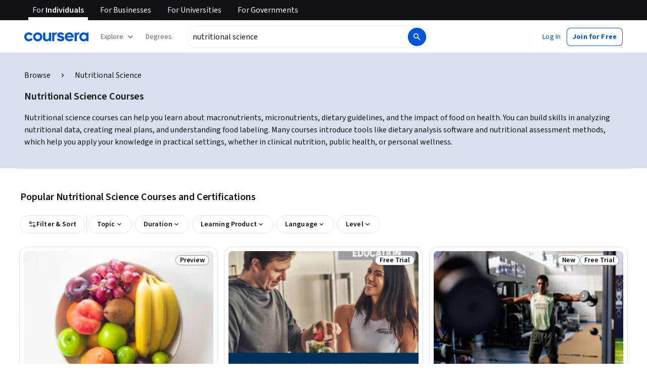

--- FILE ---
content_type: application/javascript
request_url: https://d3njjcbhbojbot.cloudfront.net/webapps/r2-builds/br/seo-entity-page/31.4591785c598cedfb257b.js
body_size: -172
content:
(window.webpackJsonp=window.webpackJsonp||[]).push([[31],{JISx:function(module,exports){Date.now()}}]);
//# sourceMappingURL=31.4591785c598cedfb257b.js.map

--- FILE ---
content_type: application/javascript
request_url: https://d3njjcbhbojbot.cloudfront.net/webapps/r2-builds/br/seo-entity-page/26.66307b564d517a57ffbd.js
body_size: 1941
content:
(window.webpackJsonp=window.webpackJsonp||[]).push([[26],{EM8L:function(module,t,e){"use strict";e.r(t);var n=e("3tO9"),r=e.n(n),a=e("q1tI"),o=e("Wjkg"),c=e("vXr1"),i=e("cVIm"),u=new(function(){function UTMSource(t){var e=new URL(t);this.medium=e.searchParams.get("utm_medium"),this.source=e.searchParams.get("utm_source")}return UTMSource.prototype.isEmail=function(){return"email"===this.medium},UTMSource}())("undefined"==typeof window?i.a.url.base:window.location.href),p=e("NGBY"),s=e("6Cpp"),l=e("yOow"),y=e("UyNQ"),k=["/degrees","/coronavirus","/government","/for-university-and-college-students","/business"];t.default=function(){var t=Object(c.c)(),e=Object(c.f)(),n=k.filter((function(t){return e.location.pathname.startsWith(t)})).length>0,i=u.isEmail(),m=o.a.get("has_previously_logged_in"),d=Object(a.useCallback)((function(){var n=t.pathname;l.b.connect("googleOneTap").then((function(t){y.a.thirdPartyAuth("googleOneTap",t);var e=(null!=t?t:{}).isRegistration;void 0!==e&&e?p.d(void 0,{addShowTouAcceptParam:Object(s.c)()}):p.c()})).fail((function(t){y.a.thirdPartyError("googleOneTap",t);var a=null==t?void 0:t.code,o=r()({},e.location.query);switch(a){case"accountLinkedToSocialAccount":case"existingCourseraAccountNoPasswordSet":o=r()(r()({},o),{},{authMode:"linked",authType:"google",serviceCode:null==t?void 0:t.existingAccountType});break;case"unknownStatus":o=r()(r()({},o),{},{authType:"google",errorCode:a});break;default:o=r()(r()({},o),{},{authMode:"complete",authType:"google",completeMode:a})}var c={pathname:e.location.pathname,params:e.params,query:o};e.push(r()(r()({},c),{},{pathname:n}))}))}),[t.pathname,e]);return Object(a.useEffect)((function(){n||i||m||setTimeout(d,1e3)}),[]),null}},giKg:function(module,t,e){"use strict";var n=e("3WF5"),r=e.n(n),a=e("S+eF"),o=e.n(a),c=e("ROEb"),i=e("r2Rl"),u=e("/aSj"),p=e("3tO9"),s=e.n(p),l=e("Puqe"),y=e.n(l),k=e("Z0cm"),m=e.n(k),d=e("zdiy"),P=e.n(d),v=e("ML/G"),g=e("cMDs");function Eventing(){for(var t=arguments.length,e=new Array(t),n=0;n<t;n++)e[n]=arguments[n];g.a.apply(this,e)}Eventing.prototype=new g.a,Eventing.prototype.send=function(t){var e=o.a.defer();return v.a.pushV2(["adstracker."+t.key,y()(t,"key"),e.resolve]),e.promise},Eventing.prototype.prepareParams=function(t,e){return P()({key:t},e)},Eventing.prototype.trackSignup=function(){return this.track("signup")},Eventing.prototype.trackEnroll=function(){return this.track("enroll")},Eventing.prototype.trackAddToCart=function(t){var e=t.productId;return this.track("add_to_cart",{productId:e})},Eventing.prototype._trackPaymentEvent=function(t,e,n,a){var c=this,i=m()(n)?n:[n],u=r()(i,(function(n){var r=n.id,o=n.value,i=n.name,u=n.specializationId,p=n.currency,l=n.isFirstTimePayer,y=n.isFinaidCart,k=n.subscriptionCycle,m={SpecializationId:u||("payment_specialization"===t||"payment_specialization_subscription"===t||"payment_specialization_prepaid"===t)&&r||"Non-Spec"},d="payment_non_specialization"===t?{CourseId:r}:{},P=k?{SubscriptionCycle:k}:{};return c.track(t,s()(s()(s()({userId:e,cartId:a,Value:parseFloat(o||0),Name:i,Currency:p,FirstTimePayer:l,IsFinaidCart:y},m),d),P))}));return o.a.allSettled(u)},Eventing.prototype.trackS12NBulkPayment=function(t,e,n){return this._trackPaymentEvent("payment_specialization_bulk_pay",t,e,n)},Eventing.prototype.trackS12NSubscriptionPayment=function(t,e,n){return this._trackPaymentEvent("payment_specialization_subscription",t,e,n)},Eventing.prototype.trackS12NVCPayment=function(t,e,n){return this._trackPaymentEvent("payment_specialization",t,e,n)},Eventing.prototype.trackS12NPrepaidPayment=function(t,e,n){return this._trackPaymentEvent("payment_specialization_prepaid",t,e,n)},Eventing.prototype.trackVCPayment=function(t,e,n){return this._trackPaymentEvent("payment_non_specialization",t,e,n)},Eventing.prototype.trackGuidedProjectPayment=function(t,e,n){return this._trackPaymentEvent("payment_guided_project",t,e,n)},Eventing.prototype.trackProjectPayment=function(t,e,n){return this._trackPaymentEvent("payment_project",t,e,n)},Eventing.prototype.trackCourseraLiteSubscriptionPayment=function(t,e,n){return this._trackPaymentEvent("payment_coursera_lite_subscription",t,e,n)},Eventing.prototype.trackCourseraPlusSubscriptionPayment=function(t,e,n){return this._trackPaymentEvent("payment_coursera_plus_subscription",t,e,n)},Eventing.prototype.trackCourseraPlusPrepaidPayment=function(t,e,n){return this._trackPaymentEvent("payment_coursera_plus_prepaid",t,e,n)},Eventing.prototype.trackMasterTrackPayment=function(t,e,n){return this._trackPaymentEvent("payment_master_track",t,e,n)},Eventing.prototype.trackEmailMeInfo=function(t,e,n,r){return this.track("email_me_info",t,e,n,r)},Eventing.prototype.trackEnrollButtonClick=function(t){var e=t.userId,n=t.productId,r=t.productCategory,a=t.productName,o=t.productSlug;return this.track("enroll_button_click",e,n,r,a,o)},Eventing.prototype.trackS12nEnrollModalButtonClick=function(t){var e=t.userId,n=t.productId;return this.track("s12n_enroll_modal_button_click",e,n)};var f=Eventing,E=e("2fZ5"),h=e("5lq0"),S="undefined"!=typeof window&&["/reset/confirm","/account/email_verify"].some((function(t){return window.location.pathname.includes(t)})),C="CN"!==h.a&&!S,b=Object(E.b)()?[new u.a,new f]:Object(E.a)()?[new i.a,new f]:C?[new f]:[],lib_trackEvent=function(t){return function(){for(var e=arguments.length,n=new Array(e),a=0;a<e;a++)n[a]=arguments[a];var i=r()(b,(function(e){return e[t]?e[t].apply(e,n):(c.a.error("".concat(e.constructor.name," does not support tracking event ").concat(t)),o()())}));return o.a.allSettled(i)}},w=lib_trackEvent("trackSignup"),N=lib_trackEvent("trackEnroll"),T=lib_trackEvent("trackDegreeEOICompletion"),I=lib_trackEvent("trackDegreeApplyNow"),M=lib_trackEvent("trackScheduleACall"),j=lib_trackEvent("trackAction"),A=lib_trackEvent("trackS12NBulkPayment"),O=lib_trackEvent("trackS12NSubscriptionPayment"),z=lib_trackEvent("trackS12NVCPayment"),B=lib_trackEvent("trackVCPayment"),V=lib_trackEvent("trackGuidedProjectPayment"),F=lib_trackEvent("trackProjectPayment"),L=lib_trackEvent("trackEnterpriseContractPayment"),q=lib_trackEvent("trackCourseraLiteSubscriptionPayment"),D=lib_trackEvent("trackCourseraPlusSubscriptionPayment"),G=lib_trackEvent("trackCourseraPlusPrepaidPayment"),U=lib_trackEvent("trackMasterTrackPayment"),R=lib_trackEvent("trackS12NPrepaidPayment"),W=lib_trackEvent("trackEmailMeInfo"),x=lib_trackEvent("trackAddToCart"),J=lib_trackEvent("trackEnrollButtonClick"),Z=lib_trackEvent("trackS12nEnrollModalButtonClick"),K={trackers:b,trackSignup:w,trackEnroll:N,trackDegreeEOICompletion:T,trackDegreeApplyNow:I,trackScheduleACall:M,trackAction:j,trackS12NBulkPayment:A,trackS12NSubscriptionPayment:O,trackS12NVCPayment:z,trackVCPayment:B,trackGuidedProjectPayment:V,trackProjectPayment:F,trackEnterpriseContractPayment:L,trackCourseraLiteSubscriptionPayment:q,trackCourseraPlusSubscriptionPayment:D,trackCourseraPlusPrepaidPayment:G,trackMasterTrackPayment:U,trackS12NPrepaidPayment:R,trackEmailMeInfo:W,trackAddToCart:x,trackEnrollButtonClick:J,trackS12nEnrollModalButtonClick:Z};t.a=K}}]);
//# sourceMappingURL=26.66307b564d517a57ffbd.js.map

--- FILE ---
content_type: application/javascript
request_url: https://d3njjcbhbojbot.cloudfront.net/webapps/r2-builds/br/seo-entity-page/en.4.8ca022819230432bd334.js
body_size: 73400
content:
(window.webpackJsonp=window.webpackJsonp||[]).push([[4],{"/FeB":function(module,exports,e){var n={kind:"Document",definitions:[{kind:"FragmentDefinition",name:{kind:"Name",value:"RespondToUserMessageMessage"},typeCondition:{kind:"NamedType",name:{kind:"Name",value:"AiCoach_MessageByAiCoach"}},directives:[],selectionSet:{kind:"SelectionSet",selections:[{kind:"Field",name:{kind:"Name",value:"message"},arguments:[],directives:[]},{kind:"Field",name:{kind:"Name",value:"senderType"},arguments:[],directives:[]},{kind:"Field",name:{kind:"Name",value:"messageId"},arguments:[],directives:[]},{kind:"Field",name:{kind:"Name",value:"structuredResponse"},arguments:[],directives:[]}]}},{kind:"FragmentDefinition",name:{kind:"Name",value:"RespondToUserMessageNavigationButtons"},typeCondition:{kind:"NamedType",name:{kind:"Name",value:"AiCoach_NavigationButtonV2"}},directives:[],selectionSet:{kind:"SelectionSet",selections:[{kind:"InlineFragment",typeCondition:{kind:"NamedType",name:{kind:"Name",value:"AiCoach_ItemNavigationButton"}},directives:[],selectionSet:{kind:"SelectionSet",selections:[{kind:"FragmentSpread",name:{kind:"Name",value:"ItemNavigationButton"},directives:[]}]}},{kind:"InlineFragment",typeCondition:{kind:"NamedType",name:{kind:"Name",value:"AiCoach_RedirectLinkNavigationButton"}},directives:[],selectionSet:{kind:"SelectionSet",selections:[{kind:"FragmentSpread",name:{kind:"Name",value:"RedirectLinkNavigationButton"},directives:[]}]}}]}},{kind:"OperationDefinition",operation:"mutation",name:{kind:"Name",value:"AiCoachPlatform_RespondToUserMessage"},variableDefinitions:[{kind:"VariableDefinition",variable:{kind:"Variable",name:{kind:"Name",value:"input"}},type:{kind:"NonNullType",type:{kind:"NamedType",name:{kind:"Name",value:"AiCoach_RespondToUserMessageInput"}}},directives:[]}],directives:[],selectionSet:{kind:"SelectionSet",selections:[{kind:"Field",name:{kind:"Name",value:"AiCoach_RespondToUserMessage"},arguments:[{kind:"Argument",name:{kind:"Name",value:"input"},value:{kind:"Variable",name:{kind:"Name",value:"input"}}}],directives:[],selectionSet:{kind:"SelectionSet",selections:[{kind:"Field",name:{kind:"Name",value:"chatSessionId"},arguments:[],directives:[]},{kind:"Field",name:{kind:"Name",value:"messageByAiCoach"},arguments:[],directives:[],selectionSet:{kind:"SelectionSet",selections:[{kind:"FragmentSpread",name:{kind:"Name",value:"RespondToUserMessageMessage"},directives:[]}]}},{kind:"Field",name:{kind:"Name",value:"recommendedActions"},arguments:[],directives:[],selectionSet:{kind:"SelectionSet",selections:[{kind:"FragmentSpread",name:{kind:"Name",value:"CoachRecommendedAction"},directives:[]}]}},{kind:"Field",name:{kind:"Name",value:"navigationButtons"},arguments:[],directives:[],selectionSet:{kind:"SelectionSet",selections:[{kind:"FragmentSpread",name:{kind:"Name",value:"RespondToUserMessageNavigationButtons"},directives:[]}]}},{kind:"Field",name:{kind:"Name",value:"recommendedEdits"},arguments:[],directives:[],selectionSet:{kind:"SelectionSet",selections:[{kind:"FragmentSpread",name:{kind:"Name",value:"CoachRecommendedEdit"},directives:[]}]}}]}}]}}],loc:{start:0,end:943}};n.loc.source={body:'#import "./navigationButtonFragment.graphql"\n#import "./coachRecommendedActionFragment.graphql"\n#import "./coachRecommendedEditFragment.graphql"\n\nfragment RespondToUserMessageMessage on AiCoach_MessageByAiCoach {\n  message\n  senderType\n  messageId\n  structuredResponse\n}\n\nfragment RespondToUserMessageNavigationButtons on AiCoach_NavigationButtonV2 {\n  ... on AiCoach_ItemNavigationButton {\n    ...ItemNavigationButton\n  }\n  ... on AiCoach_RedirectLinkNavigationButton {\n    ...RedirectLinkNavigationButton\n  }\n}\n\nmutation AiCoachPlatform_RespondToUserMessage($input: AiCoach_RespondToUserMessageInput!) {\n  AiCoach_RespondToUserMessage(input: $input) {\n    chatSessionId\n    messageByAiCoach {\n      ...RespondToUserMessageMessage\n    }\n    recommendedActions {\n      ...CoachRecommendedAction\n    }\n    navigationButtons {\n      ...RespondToUserMessageNavigationButtons\n    }\n    recommendedEdits {\n      ...CoachRecommendedEdit\n    }\n  }\n}\n',name:"GraphQL request",locationOffset:{line:1,column:1}};var t={};function unique(e){return e.filter((function(e){if("FragmentDefinition"!==e.kind)return!0;var n=e.name.value;return!t[n]&&(t[n]=!0,!0)}))}n.definitions=n.definitions.concat(unique(e("johi").definitions)),n.definitions=n.definitions.concat(unique(e("2Bj4").definitions)),n.definitions=n.definitions.concat(unique(e("oOEX").definitions));var a={};function findOperation(e,n){for(var t=0;t<e.definitions.length;t++){var a=e.definitions[t];if(a.name&&a.name.value==n)return a}}function oneQuery(e,n){var t={kind:e.kind,definitions:[findOperation(e,n)]};e.hasOwnProperty("loc")&&(t.loc=e.loc);var i=a[n]||new Set,o=new Set,r=new Set;for(i.forEach((function(e){r.add(e)}));r.size>0;){var c=r;r=new Set,c.forEach((function(e){o.has(e)||(o.add(e),(a[e]||new Set).forEach((function(e){r.add(e)})))}))}return o.forEach((function(n){var a=findOperation(e,n);a&&t.definitions.push(a)})),t}n.definitions.forEach((function(e){if(e.name){var n=new Set;!function collectFragmentReferences(e,n){if("FragmentSpread"===e.kind)n.add(e.name.value);else if("VariableDefinition"===e.kind){var t=e.type;"NamedType"===t.kind&&n.add(t.name.value)}e.selectionSet&&e.selectionSet.selections.forEach((function(e){collectFragmentReferences(e,n)})),e.variableDefinitions&&e.variableDefinitions.forEach((function(e){collectFragmentReferences(e,n)})),e.definitions&&e.definitions.forEach((function(e){collectFragmentReferences(e,n)}))}(e,n),a[e.name.value]=n}})),module.exports=n,module.exports.RespondToUserMessageMessage=oneQuery(n,"RespondToUserMessageMessage"),module.exports.RespondToUserMessageNavigationButtons=oneQuery(n,"RespondToUserMessageNavigationButtons"),module.exports.AiCoachPlatform_RespondToUserMessage=oneQuery(n,"AiCoachPlatform_RespondToUserMessage")},"0BGU":function(module,e,n){"use strict";var t,a,i=n("VkAN"),o=n.n(i),r=n("OhL7"),c=(n("q1tI"),n("Z3v1")),s=n("cVIm"),d=n("l1rq"),l=n("fAYU"),u=n("iRxV"),m=n.n(u);e.a=function(e){var n=e.children,i=e.coachPersona;return Object(r.d)(d.a,{component:"p",variant:"bodySecondary",color:"supportText",css:Object(r.c)(t||(t=o()(["\n        padding: var(--cds-spacing-200);\n      "])))},null!=n?n:Object(r.d)(c.FormattedMessage,{message:m()("#{coachLabel} is powered by AI, so check for mistakes and don't share sensitive info. Your data will be used in accordance with {privacyNotice}.",{coachLabel:(null==i?void 0:i.name)||"Coach"}),privacyNotice:Object(r.d)(l.a,{href:"".concat(s.a.url.base,"about/privacy?trk_ref=coach"),target:"_blank",rel:"noreferrer",css:Object(r.c)(a||(a=o()(["\n                color: inherit !important;\n              "])))},m()("Coursera's Privacy Notice"))}))}},"2Bj4":function(module,exports){var e={kind:"Document",definitions:[{kind:"FragmentDefinition",name:{kind:"Name",value:"CoachRecommendedAction"},typeCondition:{kind:"NamedType",name:{kind:"Name",value:"AiCoach_CoachActionConfig"}},directives:[],selectionSet:{kind:"SelectionSet",selections:[{kind:"Field",name:{kind:"Name",value:"actionLabel"},arguments:[],directives:[]},{kind:"Field",name:{kind:"Name",value:"coachActionId"},arguments:[],directives:[]}]}}],loc:{start:0,end:95}};e.loc.source={body:"fragment CoachRecommendedAction on AiCoach_CoachActionConfig {\n  actionLabel\n  coachActionId\n}\n",name:"GraphQL request",locationOffset:{line:1,column:1}};var n={};function findOperation(e,n){for(var t=0;t<e.definitions.length;t++){var a=e.definitions[t];if(a.name&&a.name.value==n)return a}}e.definitions.forEach((function(e){if(e.name){var t=new Set;!function collectFragmentReferences(e,n){if("FragmentSpread"===e.kind)n.add(e.name.value);else if("VariableDefinition"===e.kind){var t=e.type;"NamedType"===t.kind&&n.add(t.name.value)}e.selectionSet&&e.selectionSet.selections.forEach((function(e){collectFragmentReferences(e,n)})),e.variableDefinitions&&e.variableDefinitions.forEach((function(e){collectFragmentReferences(e,n)})),e.definitions&&e.definitions.forEach((function(e){collectFragmentReferences(e,n)}))}(e,t),n[e.name.value]=t}})),module.exports=e,module.exports.CoachRecommendedAction=function(e,t){var a={kind:e.kind,definitions:[findOperation(e,t)]};e.hasOwnProperty("loc")&&(a.loc=e.loc);var i=n[t]||new Set,o=new Set,r=new Set;for(i.forEach((function(e){r.add(e)}));r.size>0;){var c=r;r=new Set,c.forEach((function(e){o.has(e)||(o.add(e),(n[e]||new Set).forEach((function(e){r.add(e)})))}))}return o.forEach((function(n){var t=findOperation(e,n);t&&a.definitions.push(t)})),a}(e,"CoachRecommendedAction")},"2Fym":function(module,e,n){"use strict";var t=n("J4zp"),a=n.n(t),i=n("q1tI"),o=n("RBye");n.d(e,"a",(function(){return c})),n.d(e,"b",(function(){return CoachStudioSettingsContextProvider_CoachStudioSettingsContextProvider}));var r={model:"gpt-4o",systemPrompt:o.b,pageContext:"",additionalContext:[],contextFetchers:[],additionalProducts:[],courseId:"",specializationId:"",modelParameters:{chatHistoryLimit:10,chatHistoryTokenLimit:500,totalTokenLimit:4e3}},c=Object(i.createContext)({studioSettings:r,setStudioSettings:function(){},isSettingsFormValid:!0,setIsSettingsFormValid:function(){}}),CoachStudioSettingsContextProvider_CoachStudioSettingsContextProvider=function(e){var n=e.children,t=function(e,n){var t=Object(i.useState)((function(){var t=sessionStorage.getItem(n);return t?JSON.parse(t):e})),o=a()(t,2);return[o[0],o[1]]}(r,o.d),s=a()(t,2),d=s[0],l=s[1],u=Object(i.useState)(!0),m=a()(u,2),f=m[0],p=m[1];return i.createElement(c.Provider,{value:{studioSettings:d,setStudioSettings:l,isSettingsFormValid:f,setIsSettingsFormValid:p}},n)}},"3YT8":function(module,e,n){"use strict";n.d(e,"a",(function(){return a})),n.d(e,"b",(function(){return i}));var t=n("DU3t"),a=t.a,i=t.c},"5x/y":function(module,exports,e){var n=e("Y1VE"),t=n.default?n.default:{},a=(0,e("HdzH").default)(t);a.getLocale=function(){return"en"},module.exports=a},"6bNa":function(module,e,n){"use strict";var t={cipher:{},hash:{},keyexchange:{},mode:{},misc:{},codec:{},exception:{corrupt:function(e){this.toString=function(){return"CORRUPT: "+this.message},this.message=e},invalid:function(e){this.toString=function(){return"INVALID: "+this.message},this.message=e},bug:function(e){this.toString=function(){return"BUG: "+this.message},this.message=e},notReady:function(e){this.toString=function(){return"NOT READY: "+this.message},this.message=e}}};!function(e){e.codec.hex={fromBits:function(n){var t,a="";for(t=0;t<n.length;t++)a+=(0xf00000000000+(0|n[t])).toString(16).substr(4);return a.substr(0,e.bitArray.bitLength(n)/4)},toBits:function(n){var t,a,i=[];for(a=(n=n.replace(/\s|0x/g,"")).length,n+="00000000",t=0;t<n.length;t+=8)i.push(0^parseInt(n.substr(t,8),16));return e.bitArray.clamp(i,4*a)}}}(t);!function(e){e.bitArray={bitSlice:function(n,t,a){return n=e.bitArray._shiftRight(n.slice(t/32),32-(31&t)).slice(1),void 0===a?n:e.bitArray.clamp(n,a-t)},extract:function(e,n,t){var a=Math.floor(-n-t&31);return(-32&(n+t-1^n)?e[n/32|0]<<32-a^e[n/32+1|0]>>>a:e[n/32|0]>>>a)&(1<<t)-1},concat:function(n,t){if(0===n.length||0===t.length)return n.concat(t);var a=n[n.length-1],i=e.bitArray.getPartial(a);return 32===i?n.concat(t):e.bitArray._shiftRight(t,i,0|a,n.slice(0,n.length-1))},bitLength:function(n){var t,a=n.length;return 0===a?0:(t=n[a-1],32*(a-1)+e.bitArray.getPartial(t))},clamp:function(n,t){if(32*n.length<t)return n;var a=(n=n.slice(0,Math.ceil(t/32))).length;return t&=31,a>0&&t&&(n[a-1]=e.bitArray.partial(t,n[a-1]&2147483648>>t-1,1)),n},partial:function(e,n,t){return 32===e?n:(t?0|n:n<<32-e)+1099511627776*e},getPartial:function(e){return Math.round(e/1099511627776)||32},equal:function(n,t){if(e.bitArray.bitLength(n)!==e.bitArray.bitLength(t))return!1;var a,i=0;for(a=0;a<n.length;a++)i|=n[a]^t[a];return 0===i},_shiftRight:function(n,t,a,i){var o,r,c;for(void 0===i&&(i=[]);t>=32;t-=32)i.push(a),a=0;if(0===t)return i.concat(n);for(o=0;o<n.length;o++)i.push(a|n[o]>>>t),a=n[o]<<32-t;return r=n.length?n[n.length-1]:0,c=e.bitArray.getPartial(r),i.push(e.bitArray.partial(t+c&31,t+c>32?a:i.pop(),1)),i},_xor4:function(e,n){return[e[0]^n[0],e[1]^n[1],e[2]^n[2],e[3]^n[3]]}}}(t);!function(e){e.codec.utf8String={fromBits:function(n){var t,a,i="",o=e.bitArray.bitLength(n);for(t=0;t<o/8;t++)0==(3&t)&&(a=n[t/4]),i+=String.fromCharCode(a>>>24),a<<=8;return decodeURIComponent(escape(i))},toBits:function(n){n=unescape(encodeURIComponent(n));var t,a=[],i=0;for(t=0;t<n.length;t++)i=i<<8|n.charCodeAt(t),3==(3&t)&&(a.push(i),i=0);return 3&t&&a.push(e.bitArray.partial(8*(3&t),i)),a}}}(t);!function(e){e.hash.sha1=function(e){e?(this._h=e._h.slice(0),this._buffer=e._buffer.slice(0),this._length=e._length):this.reset()},e.hash.sha1.hash=function(n){return(new e.hash.sha1).update(n).finalize()},e.hash.sha1.prototype={blockSize:512,reset:function(){return this._h=this._init.slice(0),this._buffer=[],this._length=0,this},update:function(n){"string"==typeof n&&(n=e.codec.utf8String.toBits(n));var t,a=this._buffer=e.bitArray.concat(this._buffer,n),i=this._length,o=this._length=i+e.bitArray.bitLength(n);for(t=this.blockSize+i&-this.blockSize;t<=o;t+=this.blockSize)this._block(a.splice(0,16));return this},finalize:function(){var n,t=this._buffer,a=this._h;for(n=(t=e.bitArray.concat(t,[e.bitArray.partial(1,1)])).length+2;15&n;n++)t.push(0);for(t.push(Math.floor(this._length/4294967296)),t.push(0|this._length);t.length;)this._block(t.splice(0,16));return this.reset(),a},_init:[1732584193,4023233417,2562383102,271733878,3285377520],_key:[1518500249,1859775393,2400959708,3395469782],_f:function(e,n,t,a){return e<=19?n&t|~n&a:e<=39?n^t^a:e<=59?n&t|n&a|t&a:e<=79?n^t^a:void 0},_S:function(e,n){return n<<e|n>>>32-e},_block:function(e){var n,t,a,i,o,r,c,s=e.slice(0),d=this._h;this._key;for(a=d[0],i=d[1],o=d[2],r=d[3],c=d[4],n=0;n<=79;n++)n>=16&&(s[n]=this._S(1,s[n-3]^s[n-8]^s[n-14]^s[n-16])),t=this._S(5,a)+this._f(n,i,o,r)+c+s[n]+this._key[Math.floor(n/20)]|0,c=r,r=o,o=this._S(30,i),i=a,a=t;d[0]=d[0]+a|0,d[1]=d[1]+i|0,d[2]=d[2]+o|0,d[3]=d[3]+r|0,d[4]=d[4]+c|0}}}(t);var a=n("b59L"),i=n("IWWe"),o=n("vDB9"),r=n("cqNV");function getHashKeyForString(e){if(!e)return"".concat(Date.now());try{return n=e,t.codec.hex.fromBits(t.hash.sha1.hash(n))}catch(e){return"".concat(Date.now())}var n}function getChatSessionStorageKey(e,n){var t=e.pathname+e.search+e.query;return function(e){return"".concat(r.c,"-").concat(getHashKeyForString(e))}(n||t)}n.d(e,"d",(function(){return getChatSessionStorageKey})),n.d(e,"g",(function(){return c})),n.d(e,"e",(function(){return getContinuousChatSessionStorageKey})),n.d(e,"h",(function(){return s})),n.d(e,"a",(function(){return sessionUtils_clearAllChatSessionKeys})),n.d(e,"b",(function(){return sessionUtils_clearAllContinuousChatSessionKeys})),n.d(e,"f",(function(){return getPersonalizedWelcomeChatSessionStorageKey})),n.d(e,"i",(function(){return d})),n.d(e,"c",(function(){return l}));var c={get:function(e){var n=o.a.getItem(e,(function(e){return e}),void 0);if(n)return"undefined"!==n?n:void 0;""===n&&(Object(a.a)({error:new Error("Found empty string sessionId"),source:"persistentChatSessionId.get",extra:{chatSessionStorageKey:e},level:"info"}),o.a.removeItem(e))},set:function(e,n){var t=n;""!==t?o.a.setItem(e,t,(function(e){return e})):Object(a.a)({error:new Error("Found empty string sessionId"),source:"persistentChatSessionId.set",extra:{chatSessionStorageKey:e},level:"info"})},clear:function(e){o.a.removeItem(e)}};function getContinuousChatSessionStorageKey(e,n,t){var a=e.pathname.split("/")[2];return function(e){return"".concat(r.a,"-").concat(e)}(t||n||a)}var s={get:function(e){var n=i.a.getItem(e,(function(e){return e}),void 0);if(n)return"undefined"!==n?n:void 0;""===n&&(Object(a.a)({error:new Error("Found empty string sessionId"),source:"persistentContinuousChatSessionId.get",extra:{chatSessionStorageKey:e},level:"info"}),i.a.removeItem(e))},set:function(e,n){var t=n;""!==t?i.a.setItem(e,t,(function(e){return e})):Object(a.a)({error:new Error("Found empty string sessionId"),source:"persistentContinuousChatSessionId.set",extra:{chatSessionStorageKey:e},level:"info"})},clear:function(e){i.a.removeItem(e)}},sessionUtils_clearAllChatSessionKeys=function(){o.a.clearAllKeysWithPrefix(r.c)},sessionUtils_clearAllContinuousChatSessionKeys=function(){i.a.clearAllKeysWithPrefix(r.a)};function getPersonalizedWelcomeChatSessionStorageKey(e,n){var t=e.pathname.split("/")[2],a=n||t;return"".concat(r.b,"~").concat(a)}var d={get:function(e){var n=i.a.getItem(e,(function(e){return e}),void 0);return"undefined"!==n?n:void 0},set:function(e,n){var t=n;""!==t?i.a.setItem(e,t,(function(e){return e})):Object(a.a)({error:new Error("Found empty string sessionId"),source:"persistentPersonalizedWelcomeChatSessionId.set",extra:{chatSessionStorageKey:e},level:"info"})},clear:function(e){i.a.removeItem(e)}},l={has:function(e){return i.a.getItem(r.e,(function(e){return JSON.parse(e)}),[]).includes(e)},add:function(e){var n=i.a.getItem(r.e,(function(e){return JSON.parse(e)}),[]);n.includes(e)||(n.push(e),i.a.setItem(r.e,n,(function(e){return JSON.stringify(e)})))}}},"9t/U":function(module,exports,e){var n={kind:"Document",definitions:[{kind:"FragmentDefinition",name:{kind:"Name",value:"ProcessingSuccess"},typeCondition:{kind:"NamedType",name:{kind:"Name",value:"AiCoach_TaskProcessingSuccess"}},directives:[],selectionSet:{kind:"SelectionSet",selections:[{kind:"Field",name:{kind:"Name",value:"taskProcessingCompletedAt"},arguments:[],directives:[]}]}},{kind:"FragmentDefinition",name:{kind:"Name",value:"ChatMessagesMessage"},typeCondition:{kind:"NamedType",name:{kind:"Name",value:"AiCoach_ChatMessage"}},directives:[],selectionSet:{kind:"SelectionSet",selections:[{kind:"Field",name:{kind:"Name",value:"userFeedback"},arguments:[],directives:[]},{kind:"Field",name:{kind:"Name",value:"userComments"},arguments:[],directives:[]},{kind:"Field",name:{kind:"Name",value:"senderType"},arguments:[],directives:[]},{kind:"Field",name:{kind:"Name",value:"message"},arguments:[],directives:[]},{kind:"Field",name:{kind:"Name",value:"itemId"},arguments:[],directives:[]},{kind:"Field",name:{kind:"Name",value:"createdAt"},arguments:[],directives:[]},{kind:"Field",name:{kind:"Name",value:"courseId"},arguments:[],directives:[]},{kind:"Field",name:{kind:"Name",value:"id"},arguments:[],directives:[]},{kind:"Field",name:{kind:"Name",value:"structuredResponse"},arguments:[],directives:[]},{kind:"Field",name:{kind:"Name",value:"navigationButtonsV2"},arguments:[],directives:[],selectionSet:{kind:"SelectionSet",selections:[{kind:"InlineFragment",typeCondition:{kind:"NamedType",name:{kind:"Name",value:"AiCoach_ItemNavigationButton"}},directives:[],selectionSet:{kind:"SelectionSet",selections:[{kind:"FragmentSpread",name:{kind:"Name",value:"ItemNavigationButton"},directives:[]}]}},{kind:"InlineFragment",typeCondition:{kind:"NamedType",name:{kind:"Name",value:"AiCoach_RedirectLinkNavigationButton"}},directives:[],selectionSet:{kind:"SelectionSet",selections:[{kind:"FragmentSpread",name:{kind:"Name",value:"RedirectLinkNavigationButton"},directives:[]}]}}]}},{kind:"Field",name:{kind:"Name",value:"recommendedActionsV2"},arguments:[],directives:[],selectionSet:{kind:"SelectionSet",selections:[{kind:"FragmentSpread",name:{kind:"Name",value:"CoachRecommendedAction"},directives:[]}]}},{kind:"Field",name:{kind:"Name",value:"recommendedEdits"},arguments:[],directives:[],selectionSet:{kind:"SelectionSet",selections:[{kind:"FragmentSpread",name:{kind:"Name",value:"CoachRecommendedEdit"},directives:[]}]}},{kind:"Field",name:{kind:"Name",value:"taskStatus"},arguments:[],directives:[],selectionSet:{kind:"SelectionSet",selections:[{kind:"Field",name:{kind:"Name",value:"taskProcessingResult"},arguments:[],directives:[],selectionSet:{kind:"SelectionSet",selections:[{kind:"InlineFragment",typeCondition:{kind:"NamedType",name:{kind:"Name",value:"AiCoach_TaskProcessingFailure"}},directives:[],selectionSet:{kind:"SelectionSet",selections:[{kind:"Field",name:{kind:"Name",value:"taskProcessingFailedAt"},arguments:[],directives:[]}]}},{kind:"InlineFragment",typeCondition:{kind:"NamedType",name:{kind:"Name",value:"AiCoach_TaskProcessingSuccess"}},directives:[],selectionSet:{kind:"SelectionSet",selections:[{kind:"FragmentSpread",name:{kind:"Name",value:"ProcessingSuccess"},directives:[]}]}}]}}]}},{kind:"Field",name:{kind:"Name",value:"courseraContext"},arguments:[],directives:[],selectionSet:{kind:"SelectionSet",selections:[{kind:"FragmentSpread",name:{kind:"Name",value:"CourseraContext"},directives:[]}]}}]}},{kind:"OperationDefinition",operation:"query",name:{kind:"Name",value:"AiCoachPlatform_ChatMessagesPaginatedResult"},variableDefinitions:[{kind:"VariableDefinition",variable:{kind:"Variable",name:{kind:"Name",value:"chatSessionId"}},type:{kind:"NonNullType",type:{kind:"NamedType",name:{kind:"Name",value:"ID"}}},directives:[]},{kind:"VariableDefinition",variable:{kind:"Variable",name:{kind:"Name",value:"limit"}},type:{kind:"NonNullType",type:{kind:"NamedType",name:{kind:"Name",value:"Int"}}},directives:[]},{kind:"VariableDefinition",variable:{kind:"Variable",name:{kind:"Name",value:"cursor"}},type:{kind:"NamedType",name:{kind:"Name",value:"String"}},directives:[]},{kind:"VariableDefinition",variable:{kind:"Variable",name:{kind:"Name",value:"deviceId"}},type:{kind:"NamedType",name:{kind:"Name",value:"ID"}},directives:[]}],directives:[],selectionSet:{kind:"SelectionSet",selections:[{kind:"Field",name:{kind:"Name",value:"AiCoach"},arguments:[],directives:[],selectionSet:{kind:"SelectionSet",selections:[{kind:"Field",name:{kind:"Name",value:"queryByChatSessionId"},arguments:[{kind:"Argument",name:{kind:"Name",value:"chatSessionId"},value:{kind:"Variable",name:{kind:"Name",value:"chatSessionId"}}},{kind:"Argument",name:{kind:"Name",value:"limit"},value:{kind:"Variable",name:{kind:"Name",value:"limit"}}},{kind:"Argument",name:{kind:"Name",value:"cursor"},value:{kind:"Variable",name:{kind:"Name",value:"cursor"}}},{kind:"Argument",name:{kind:"Name",value:"deviceId"},value:{kind:"Variable",name:{kind:"Name",value:"deviceId"}}}],directives:[],selectionSet:{kind:"SelectionSet",selections:[{kind:"Field",name:{kind:"Name",value:"pagination"},arguments:[],directives:[],selectionSet:{kind:"SelectionSet",selections:[{kind:"Field",name:{kind:"Name",value:"totalElements"},arguments:[],directives:[]},{kind:"Field",name:{kind:"Name",value:"cursor"},arguments:[],directives:[]}]}},{kind:"Field",name:{kind:"Name",value:"elements"},arguments:[],directives:[],selectionSet:{kind:"SelectionSet",selections:[{kind:"FragmentSpread",name:{kind:"Name",value:"ChatMessagesMessage"},directives:[]}]}}]}}]}}]}}],loc:{start:0,end:1402}};n.loc.source={body:'#import "./navigationButtonFragment.graphql"\n#import "./coachRecommendedActionFragment.graphql"\n#import "./courseraContextFragment.graphql"\n#import "./coachRecommendedEditFragment.graphql"\n\nfragment ProcessingSuccess on AiCoach_TaskProcessingSuccess {\n  taskProcessingCompletedAt\n}\n\nfragment ChatMessagesMessage on AiCoach_ChatMessage {\n  userFeedback\n  userComments\n  senderType\n  message\n  itemId\n  createdAt\n  courseId\n  id\n  structuredResponse\n  navigationButtonsV2 {\n    ... on AiCoach_ItemNavigationButton {\n      ...ItemNavigationButton\n    }\n    ... on AiCoach_RedirectLinkNavigationButton {\n      ...RedirectLinkNavigationButton\n    }\n  }\n  recommendedActionsV2 {\n    ...CoachRecommendedAction\n  }\n  recommendedEdits {\n    ...CoachRecommendedEdit\n  }\n  taskStatus {\n    taskProcessingResult {\n      ... on AiCoach_TaskProcessingFailure {\n        taskProcessingFailedAt\n      }\n      ... on AiCoach_TaskProcessingSuccess {\n        ...ProcessingSuccess\n      }\n    }\n  }\n  courseraContext {\n    ...CourseraContext\n  }\n}\n\nquery AiCoachPlatform_ChatMessagesPaginatedResult($chatSessionId: ID!, $limit: Int!, $cursor: String, $deviceId: ID) {\n  AiCoach {\n    queryByChatSessionId(chatSessionId: $chatSessionId, limit: $limit, cursor: $cursor, deviceId: $deviceId) {\n      pagination {\n        totalElements\n        cursor\n      }\n      elements {\n        ...ChatMessagesMessage\n      }\n    }\n  }\n}\n',name:"GraphQL request",locationOffset:{line:1,column:1}};var t={};function unique(e){return e.filter((function(e){if("FragmentDefinition"!==e.kind)return!0;var n=e.name.value;return!t[n]&&(t[n]=!0,!0)}))}n.definitions=n.definitions.concat(unique(e("johi").definitions)),n.definitions=n.definitions.concat(unique(e("2Bj4").definitions)),n.definitions=n.definitions.concat(unique(e("cKS+").definitions)),n.definitions=n.definitions.concat(unique(e("oOEX").definitions));var a={};function findOperation(e,n){for(var t=0;t<e.definitions.length;t++){var a=e.definitions[t];if(a.name&&a.name.value==n)return a}}function oneQuery(e,n){var t={kind:e.kind,definitions:[findOperation(e,n)]};e.hasOwnProperty("loc")&&(t.loc=e.loc);var i=a[n]||new Set,o=new Set,r=new Set;for(i.forEach((function(e){r.add(e)}));r.size>0;){var c=r;r=new Set,c.forEach((function(e){o.has(e)||(o.add(e),(a[e]||new Set).forEach((function(e){r.add(e)})))}))}return o.forEach((function(n){var a=findOperation(e,n);a&&t.definitions.push(a)})),t}n.definitions.forEach((function(e){if(e.name){var n=new Set;!function collectFragmentReferences(e,n){if("FragmentSpread"===e.kind)n.add(e.name.value);else if("VariableDefinition"===e.kind){var t=e.type;"NamedType"===t.kind&&n.add(t.name.value)}e.selectionSet&&e.selectionSet.selections.forEach((function(e){collectFragmentReferences(e,n)})),e.variableDefinitions&&e.variableDefinitions.forEach((function(e){collectFragmentReferences(e,n)})),e.definitions&&e.definitions.forEach((function(e){collectFragmentReferences(e,n)}))}(e,n),a[e.name.value]=n}})),module.exports=n,module.exports.ProcessingSuccess=oneQuery(n,"ProcessingSuccess"),module.exports.ChatMessagesMessage=oneQuery(n,"ChatMessagesMessage"),module.exports.AiCoachPlatform_ChatMessagesPaginatedResult=oneQuery(n,"AiCoachPlatform_ChatMessagesPaginatedResult")},BPj6:function(module,exports){var e={kind:"Document",definitions:[{kind:"FragmentDefinition",name:{kind:"Name",value:"CoachLectureItemMetadata"},typeCondition:{kind:"NamedType",name:{kind:"Name",value:"AiCoach_LectureItemMetadata"}},directives:[],selectionSet:{kind:"SelectionSet",selections:[{kind:"Field",name:{kind:"Name",value:"itemId"},arguments:[],directives:[]},{kind:"Field",name:{kind:"Name",value:"itemSlug"},arguments:[],directives:[]},{kind:"Field",name:{kind:"Name",value:"course"},arguments:[],directives:[],selectionSet:{kind:"SelectionSet",selections:[{kind:"Field",name:{kind:"Name",value:"slug"},arguments:[],directives:[]}]}},{kind:"Field",name:{kind:"Name",value:"itemTitle"},arguments:[],directives:[]},{kind:"Field",alias:{kind:"Name",value:"lectureDuration"},name:{kind:"Name",value:"duration"},arguments:[],directives:[]}]}},{kind:"FragmentDefinition",name:{kind:"Name",value:"CoachQuizItemMetadata"},typeCondition:{kind:"NamedType",name:{kind:"Name",value:"AiCoach_QuizItemMetadata"}},directives:[],selectionSet:{kind:"SelectionSet",selections:[{kind:"Field",name:{kind:"Name",value:"itemId"},arguments:[],directives:[]},{kind:"Field",name:{kind:"Name",value:"itemSlug"},arguments:[],directives:[]}]}},{kind:"FragmentDefinition",name:{kind:"Name",value:"CoachReadingItemMetadata"},typeCondition:{kind:"NamedType",name:{kind:"Name",value:"AiCoach_ReadingItemMetadata"}},directives:[],selectionSet:{kind:"SelectionSet",selections:[{kind:"Field",name:{kind:"Name",value:"itemId"},arguments:[],directives:[]},{kind:"Field",name:{kind:"Name",value:"itemSlug"},arguments:[],directives:[]},{kind:"Field",name:{kind:"Name",value:"course"},arguments:[],directives:[],selectionSet:{kind:"SelectionSet",selections:[{kind:"Field",name:{kind:"Name",value:"slug"},arguments:[],directives:[]}]}},{kind:"Field",name:{kind:"Name",value:"itemTitle"},arguments:[],directives:[]},{kind:"Field",alias:{kind:"Name",value:"readingDuration"},name:{kind:"Name",value:"duration"},arguments:[],directives:[]}]}},{kind:"FragmentDefinition",name:{kind:"Name",value:"CoachAssignmentItemMetadata"},typeCondition:{kind:"NamedType",name:{kind:"Name",value:"AiCoach_AssignmentItemMetadata"}},directives:[],selectionSet:{kind:"SelectionSet",selections:[{kind:"Field",name:{kind:"Name",value:"itemId"},arguments:[],directives:[]},{kind:"Field",name:{kind:"Name",value:"itemSlug"},arguments:[],directives:[]}]}},{kind:"FragmentDefinition",name:{kind:"Name",value:"CoachGenericItemMetadata"},typeCondition:{kind:"NamedType",name:{kind:"Name",value:"AiCoach_GenericItemMetadata"}},directives:[],selectionSet:{kind:"SelectionSet",selections:[{kind:"Field",name:{kind:"Name",value:"itemId"},arguments:[],directives:[]},{kind:"Field",name:{kind:"Name",value:"itemSlug"},arguments:[],directives:[]}]}}],loc:{start:0,end:576}};e.loc.source={body:"fragment CoachLectureItemMetadata on AiCoach_LectureItemMetadata {\n  itemId\n  itemSlug\n  course {\n    slug\n  }\n  itemTitle\n  lectureDuration: duration\n}\n\nfragment CoachQuizItemMetadata on AiCoach_QuizItemMetadata {\n  itemId\n  itemSlug\n}\nfragment CoachReadingItemMetadata on AiCoach_ReadingItemMetadata {\n  itemId\n  itemSlug\n  course {\n    slug\n  }\n  itemTitle\n  readingDuration: duration\n}\n\nfragment CoachAssignmentItemMetadata on AiCoach_AssignmentItemMetadata {\n  itemId\n  itemSlug\n}\n\nfragment CoachGenericItemMetadata on AiCoach_GenericItemMetadata {\n  itemId\n  itemSlug\n}\n",name:"GraphQL request",locationOffset:{line:1,column:1}};var n={};function findOperation(e,n){for(var t=0;t<e.definitions.length;t++){var a=e.definitions[t];if(a.name&&a.name.value==n)return a}}function oneQuery(e,t){var a={kind:e.kind,definitions:[findOperation(e,t)]};e.hasOwnProperty("loc")&&(a.loc=e.loc);var i=n[t]||new Set,o=new Set,r=new Set;for(i.forEach((function(e){r.add(e)}));r.size>0;){var c=r;r=new Set,c.forEach((function(e){o.has(e)||(o.add(e),(n[e]||new Set).forEach((function(e){r.add(e)})))}))}return o.forEach((function(n){var t=findOperation(e,n);t&&a.definitions.push(t)})),a}e.definitions.forEach((function(e){if(e.name){var t=new Set;!function collectFragmentReferences(e,n){if("FragmentSpread"===e.kind)n.add(e.name.value);else if("VariableDefinition"===e.kind){var t=e.type;"NamedType"===t.kind&&n.add(t.name.value)}e.selectionSet&&e.selectionSet.selections.forEach((function(e){collectFragmentReferences(e,n)})),e.variableDefinitions&&e.variableDefinitions.forEach((function(e){collectFragmentReferences(e,n)})),e.definitions&&e.definitions.forEach((function(e){collectFragmentReferences(e,n)}))}(e,t),n[e.name.value]=t}})),module.exports=e,module.exports.CoachLectureItemMetadata=oneQuery(e,"CoachLectureItemMetadata"),module.exports.CoachQuizItemMetadata=oneQuery(e,"CoachQuizItemMetadata"),module.exports.CoachReadingItemMetadata=oneQuery(e,"CoachReadingItemMetadata"),module.exports.CoachAssignmentItemMetadata=oneQuery(e,"CoachAssignmentItemMetadata"),module.exports.CoachGenericItemMetadata=oneQuery(e,"CoachGenericItemMetadata")},Bsoc:function(module,e,n){"use strict";var t=n("J4zp"),a=n.n(t),i=n("sEfC"),o=n.n(i),r=n("q1tI"),c=n("sQ/U"),s=function(e){return e.Idle="idle",e.Listening="listening",e.SpeechStarted="speechStarted",e.SoundEnded="soundEnded",e.StoppedListening="stoppedListening",e.Error="error",e}({}),addPunctuation=function(e){var n=e.trim();if(!n)return"";var t=["and","but","or","so","nor","yet"],a=n.toLowerCase();["who","what","where","when","why","how","can","would","could","should","is","are","will","does","did"].some((function(e){return a.startsWith(e)}))?n=n.charAt(0).toUpperCase()+n.slice(1)+"?":n.endsWith(".")||n.endsWith("?")||n.endsWith("!")||(n=n.charAt(0).toUpperCase()+n.slice(1)+".");for(var i=0;i<t.length;i+=1){var o=t[i];n.includes(" ".concat(o," "))&&(n=n.replaceAll(" ".concat(o),", ".concat(o)))}return n};e.a=function(e){var n,t=e.stopAfterSeconds,i=e.automaticPunctuation,d=e.language,l=e.supportedLanguages,u=e.onStartListening,m=e.onStopListening,f=e.onError,p=e.onSupportStatus,v=e.onTranscript,h=Object(r.useState)(""),g=a()(h,2),b=g[0],C=g[1],k=Object(r.useState)(""),S=a()(k,2),y=S[0],O=S[1],j=Object(r.useState)(!1),x=a()(j,2),E=x[0],I=x[1],w=Object(r.useState)(s.Idle),N=a()(w,2),A=N[0],T=N[1],M=Object(r.useState)(null),R=a()(M,2),L=R[0],F=R[1],P=Object(r.useState)(!0),D=a()(P,2),B=D[0],U=D[1],H=Object(r.useState)(null),V=a()(H,2),z=V[0],G=V[1],q=null!==(n=null!=d?d:Object(c.b)().locale)&&void 0!==n?n:"en-US",W=!l||l.includes(q),K=W?q:"en-US";Object(r.useEffect)((function(){var e=globalThis.SpeechRecognition||globalThis.webkitSpeechRecognition;if(e){var n=new e;n.continuous=!0,n.interimResults=!0,n.lang=K,G(n)}else F("Your browser does not support the Web Speech API."),U(!1),null==p||p(!1)}),[K,p,f,d]);var Z=Object(r.useCallback)((function(){z&&(z.stop(),null==m||m())}),[z]),Y=Object(r.useMemo)((function(){if(null!=t)return o()(Z,1e3*t)}),[Z,t]);return Object(r.useEffect)((function(){return function(){return null==Y?void 0:Y.cancel()}}),[Y]),Object(r.useEffect)((function(){return z&&(z.onstart=function(){T(s.Listening),I(!0)},z.onspeechstart=function(){T(s.SpeechStarted),I(!0)},z.onsoundend=function(){T(s.SoundEnded),I(!1)},z.onend=function(){T(s.StoppedListening),I(!1)},z.onresult=function(e){for(var n="",t="",a="",o=e.resultIndex;o<e.results.length;o+=1)a=e.results[o][0].transcript,e.results[o].isFinal?t+=i?addPunctuation(a):a:n+=a;t?(null==v||v(t+" ",!1),C(t),O("")):(null==v||v(n,!0),O(n)),null==Y||Y()},z.onerror=function(e){F(e.error),T(s.Error),null==f||f(e.error)}),function(){z&&(z.stop(),z.abort())}}),[i,z,Y,t,f,K,v]),{transcriptFinal:b,transcriptInterim:y,listening:E,status:A,error:L,startListening:function(){z&&(z.start(),null==u||u())},stopListening:Z,clearTranscript:function(){return C("")},isSupportedBrowser:B,isSupportedLanguage:W,recognition:z}}},"C+9H":function(module,exports){exports.default={"ar":true,"az":true,"de":true,"el":true,"es":true,"fa-af":true,"fr":true,"hi":true,"hu":true,"id":true,"it":true,"ja":true,"kk":true,"ko":true,"nl":true,"pl":true,"ps":true,"pt":true,"ru":true,"sv":true,"th":true,"tr":true,"uk":true,"uz":true,"vi":true,"zh":true,"zh-hk":"zh-tw","zh-mo":"zh-tw","zh-tw":true}},CQVA:function(module,exports){var e={kind:"Document",definitions:[{kind:"OperationDefinition",operation:"query",name:{kind:"Name",value:"AiCoachPlatform_CoachAsyncTask"},variableDefinitions:[{kind:"VariableDefinition",variable:{kind:"Variable",name:{kind:"Name",value:"taskId"}},type:{kind:"NonNullType",type:{kind:"NamedType",name:{kind:"Name",value:"ID"}}},directives:[]}],directives:[],selectionSet:{kind:"SelectionSet",selections:[{kind:"Field",name:{kind:"Name",value:"coachAsyncTask"},arguments:[],directives:[],selectionSet:{kind:"SelectionSet",selections:[{kind:"Field",name:{kind:"Name",value:"queryAsyncTaskStatus"},arguments:[{kind:"Argument",name:{kind:"Name",value:"taskId"},value:{kind:"Variable",name:{kind:"Name",value:"taskId"}}}],directives:[]}]}}]}}],loc:{start:0,end:120}};e.loc.source={body:"query AiCoachPlatform_CoachAsyncTask($taskId: ID!) {\n  coachAsyncTask {\n    queryAsyncTaskStatus(taskId: $taskId)\n  }\n}\n",name:"GraphQL request",locationOffset:{line:1,column:1}};var n={};function findOperation(e,n){for(var t=0;t<e.definitions.length;t++){var a=e.definitions[t];if(a.name&&a.name.value==n)return a}}e.definitions.forEach((function(e){if(e.name){var t=new Set;!function collectFragmentReferences(e,n){if("FragmentSpread"===e.kind)n.add(e.name.value);else if("VariableDefinition"===e.kind){var t=e.type;"NamedType"===t.kind&&n.add(t.name.value)}e.selectionSet&&e.selectionSet.selections.forEach((function(e){collectFragmentReferences(e,n)})),e.variableDefinitions&&e.variableDefinitions.forEach((function(e){collectFragmentReferences(e,n)})),e.definitions&&e.definitions.forEach((function(e){collectFragmentReferences(e,n)}))}(e,t),n[e.name.value]=t}})),module.exports=e,module.exports.AiCoachPlatform_CoachAsyncTask=function(e,t){var a={kind:e.kind,definitions:[findOperation(e,t)]};e.hasOwnProperty("loc")&&(a.loc=e.loc);var i=n[t]||new Set,o=new Set,r=new Set;for(i.forEach((function(e){r.add(e)}));r.size>0;){var c=r;r=new Set,c.forEach((function(e){o.has(e)||(o.add(e),(n[e]||new Set).forEach((function(e){r.add(e)})))}))}return o.forEach((function(n){var t=findOperation(e,n);t&&a.definitions.push(t)})),a}(e,"AiCoachPlatform_CoachAsyncTask")},FRuG:function(module,e,n){"use strict";var t,a,i,o,r,c=n("3tO9"),s=n.n(c),d=n("J4zp"),l=n.n(d),u=n("VkAN"),m=n.n(u),f=n("OhL7"),p=n("q1tI"),v=n("mHyk"),h=n("pVnL"),g=n.n(h),b=n("QILm"),C=n.n(b),k=n("+H68"),S=n("dYbo"),y=n("UWlR"),O=n("e/uR"),j=n("qEAo"),x=n("iRxV"),E=n.n(x),I=["selected"],w=["open","disabled"],components_AskButton=function(e){e.selected;var n=C()(e,I),i=Object(j.b)().referenceProps,o=n.open,r=n.disabled,c=C()(n,w);return p.createElement(y.a,g()({},i,c,{"aria-disabled":r,"aria-label":E()("Ask #{coachLabel}",{coachLabel:O.a}),variant:"ghost",size:"small",icon:o?t||(t=p.createElement(k.a,null)):a||(a=p.createElement(S.a,null)),iconPosition:"after"}),E()("Ask"))},N=n("Yrh2"),A=["key"],T={toolbar:Object(f.c)(i||(i=m()(["\n    gap: var(--cds-spacing-100);\n\n    button {\n      display: block;\n      margin-bottom: var(--cds-spacing-100);\n    }\n  "])))},components_SuggestedActionsToolbar=function(e){var n=e.actions,t=e.onClose,a=Object(p.useCallback)((function(e){return function(n){null==e||e(n),t()}}),[t]);return Object(f.d)("div",{role:"toolbar","aria-label":E()("Suggested actions"),css:T.toolbar},n.map((function(e){var n=e.key,t=C()(e,A);return Object(f.d)(y.a,g()({key:n,variant:"secondary",size:"small"},t,{onClick:a(t.onClick)}),t.label)})))},M=n("sJLb"),R=n("cE3W"),L={cta:Object(f.c)(o||(o=m()(["\n    padding: var(--cds-spacing-100);\n  "]))),dropdown:Object(f.c)(r||(r=m()(["\n    /* override default dropdown width */\n    width: auto;\n  "])))};e.a=function(e){var n,t=e.actions,a=e.disabled,i=e.position,o=void 0===i?"top-end":i,r=Object(p.useState)(!1),c=l()(r,2),d=c[0],u=c[1],m=Object(v.d)(),h=null===(n=Object(R.b)())||void 0===n?void 0:n.data,g=Object(p.useCallback)((function(){u(!1)}),[]),b=Object(M.a)({open:d,position:o,onOpenChange:u});return p.useEffect((function(){d&&h&&m("interact_coach",s()(s()({coachInteractionType:"click_suggested_actions_chat_popover_cta",coach:{mode:h.mode}},h.courseId&&{product:{type:"course",id:h.courseId}}),h.itemId&&{courseItem:{id:h.itemId}}))}),[d,m,h]),t&&0!==t.length?Object(f.d)(j.a.Provider,{value:b},Object(f.d)(components_AskButton,{open:d,disabled:a}),Object(f.d)(N.a,{open:d,onClose:g,additionalStyles:L.dropdown,ariaLabel:E()("#{coachLabel} suggested actions",{coachLabel:O.a})},Object(f.d)(components_SuggestedActionsToolbar,{actions:t,onClose:g}))):null}},FsjB:function(module,e,n){"use strict";var t=n("fsL8"),a=n.n(t),i=n("3tO9"),o=n.n(i),r=n("yXPU"),c=n.n(r),s=n("djba"),d=n("cqNV"),l=n("lX80"),u=n("Nlz5"),m=(u.a,n("zXDh")),f=n("9t/U"),p=n.n(f),v=n("/FeB"),h=n.n(v),hasExceededMaximumWaitTime=function(e){return 2e3*e>3e5},callAiCoachRespondToUserMessage_client=function(e){var n=new l.a;return new u.a({uri:"/graphql-gateway?opname=".concat(e),cache:n,headers:{"Accept-Language":Object(m.getIetfLanguageTag)()}})},callAiCoachRespondToUserMessage_callMessageCreationMutation=function(e){return callAiCoachRespondToUserMessage_client("AiCoach_RespondToUserMessage").mutate({mutation:h.a,variables:e,context:{clientName:"gatewayGql"}})},callAiCoachRespondToUserMessage_queryLastMessageInCurrentChat=function(e){return callAiCoachRespondToUserMessage_client("AiCoachPlatform_ChatMessagesPaginatedResult").query({query:p.a,variables:{limit:1,chatSessionId:e},context:{clientName:"gatewayGql"}})},g=function(){var e=c()(a()().mark((function _callee(e,n){var t,i,o,r,c,s;return a()().wrap((function(a){for(;;)switch(a.prev=a.next){case 0:if(!hasExceededMaximumWaitTime(n)){a.next=2;break}throw new Error("Exceeded the max number of attempts while waiting for a Coach task-based message to complete");case 2:return a.next=4,new Promise((function(e){return setTimeout(e,2e3)}));case 4:return a.next=6,callAiCoachRespondToUserMessage_queryLastMessageInCurrentChat(e);case 6:if(r=a.sent,c=null===(t=(null===(i=r.data.AiCoach)||void 0===i?void 0:i.queryByChatSessionId.elements)||[])||void 0===t?void 0:t[0],s=null==c?void 0:c.taskStatus){a.next=11;break}throw new Error("Invalid data returned from AiCoachPlatform_ChatMessagesPaginatedResult");case 11:if(s.taskProcessingResult){a.next=13;break}return a.abrupt("return",g(e,n+1));case 13:if(null===(o=s.taskProcessingResult)||void 0===o||!o.taskProcessingCompletedAt){a.next=15;break}return a.abrupt("return",c);case 15:throw new Error("Task-based processing message failed");case 16:case"end":return a.stop()}}),_callee)})));return function(n,t){return e.apply(this,arguments)}}(),normalizeResponse=function(e){var n=e.message;return{data:{AiCoach_RespondToUserMessage:{chatSessionId:e.chatSessionId,messageByAiCoach:{message:n.message,messageId:n.id,senderType:n.senderType,structuredResponse:n.structuredResponse},recommendedActions:n.recommendedActionsV2||[],navigationButtons:n.navigationButtonsV2,recommendedEdits:n.recommendedEdits}}}},b=function(){var e=c()(a()().mark((function _callee2(e){var n,t,i,o;return a()().wrap((function(a){for(;;)switch(a.prev=a.next){case 0:return a.next=2,callAiCoachRespondToUserMessage_callMessageCreationMutation(e);case 2:if(n=a.sent,"TASK_BASED_PROCESSING"===e.input.responseProcessingType){a.next=5;break}return a.abrupt("return",n);case 5:if(t=n.data){a.next=8;break}throw new Error("No data returned from AiCoach_RespondToUserMessage");case 8:return i=t.AiCoach_RespondToUserMessage.chatSessionId,a.next=11,g(i,1);case 11:return o=a.sent,a.abrupt("return",normalizeResponse({message:o,chatSessionId:i}));case 13:case"end":return a.stop()}}),_callee2)})));return function(n){return e.apply(this,arguments)}}(),C=n("QILm"),k=n.n(C),S=n("NqYN"),y=n("ojTe"),O=n.n(y),j=n("b59L"),x=n("VbXa"),E=n.n(x),I=n("KZXg"),w=n("3S/s"),N=n("dQau"),A=n("9yxL"),T=function(e){function SSELink(n){var t;return(t=e.call(this)||this).client=void 0,t.client=Object(A.createClient)(n),t}return E()(SSELink,e),SSELink.prototype.request=function(e){var n=this;return new I.a((function(t){return n.client.subscribe(o()(o()({},e),{},{query:Object(N.a)(e.query)}),{next:t.next.bind(t),complete:t.complete.bind(t),error:t.error.bind(t)})}))},SSELink}(w.a),M=["data","errors"],textSubscriptionUtils_createTextSubscription=function(e){var n,t,i=e.chatSessionId,r=void 0===i?null:i,s=e.courseraContext,d=e.message,f=e.config,p=e.additionalContext,v=e.configOverride,h=e.deviceId,g=(n=Object(S.b)("CSRF3-Token"),t=new l.a,new u.a({link:new T({url:"/dgs/ai-coach-application/subscriptions",credentials:"same-origin",headers:{"Accept-Language":Object(m.getIetfLanguageTag)(),"R2-APP-VERSION":"9d53e19c71b225e02780bfbdacb916b0c1c5793e","X-Coursera-Application":"seo-entity-page","X-Coursera-Version":"9d53e19c71b225e02780bfbdacb916b0c1c5793e","apollographql-client-name":"seo-entity-page","apollographql-client-version":"9d53e19c71b225e02780bfbdacb916b0c1c5793e","X-CSRF3-Token":null!=n?n:""}}),cache:t}));return""===r&&Object(j.a)({error:new Error("Found empty string chat session id"),source:"createTextSubscription",extra:{chatSessionId:r},level:"info"}),function(e){var n,t=e.onChange,i=e.onComplete,l=e.onError,u=o()({additionalContext:p,chatSessionId:r,config:f,configOverride:v,courseraContext:s,message:d},h&&{deviceId:h}),m="",b="",C=r,S=[],y=[];return g.subscribe({query:O.a,variables:{input:u}}).subscribe({next:(n=c()(a()().mark((function _callee(e){var n,i,o,c,s,d,l,u,f,p,v,h,g,O,j,x,E,I,w,N,A;return a()().wrap((function(a){for(;;)switch(a.prev=a.next){case 0:if(f=e.data,e.errors,k()(e,M),p=null==f?void 0:null===(n=f.AiCoach_TextStreamingChat)||void 0===n?void 0:n.isLastChunk,null===r&&null===C&&null!=f&&null!==(i=f.AiCoach_TextStreamingChat)&&void 0!==i&&i.chatSessionId&&(C=null==f?void 0:null===(v=f.AiCoach_TextStreamingChat)||void 0===v?void 0:v.chatSessionId),!p){a.next=9;break}return m=null!==(h=null==f?void 0:null===(g=f.AiCoach_TextStreamingChat)||void 0===g?void 0:null===(O=g.messageByAiCoach)||void 0===O?void 0:O.message)&&void 0!==h?h:m,S=null!==(j=null==f?void 0:null===(x=f.AiCoach_TextStreamingChat)||void 0===x?void 0:x.recommendedActions)&&void 0!==j?j:[],y=null!==(E=null==f?void 0:null===(I=f.AiCoach_TextStreamingChat)||void 0===I?void 0:I.navigationButtons)&&void 0!==E?E:[],b=null!==(w=null==f?void 0:null===(N=f.AiCoach_TextStreamingChat)||void 0===N?void 0:null===(A=N.messageByAiCoach)||void 0===A?void 0:A.messageId)&&void 0!==w?w:b,a.abrupt("return");case 9:b=null!==(o=null==f?void 0:null===(c=f.AiCoach_TextStreamingChat)||void 0===c?void 0:null===(s=c.messageByAiCoach)||void 0===s?void 0:s.messageId)&&void 0!==o?o:b,m+=null!==(d=null==f?void 0:null===(l=f.AiCoach_TextStreamingChat)||void 0===l?void 0:null===(u=l.messageByAiCoach)||void 0===u?void 0:u.message)&&void 0!==d?d:"",null==t||t(m,b);case 12:case"end":return a.stop()}}),_callee)}))),function(e){return n.apply(this,arguments)}),complete:function(){null==i||i({finalMessage:m,recommendedActions:S,navigationButtons:y,messageId:b,chatSessionId:C})},error:l})}},R=n("uegk"),L=n("6bNa"),F=n("zRzO");function updateChatHistory(e){var n=F.z(e);R.a.dispatch(n)}function prependChatHistory(e){var n=F.l(e);R.a.dispatch(n)}function addResponseMessage(e){var n=e.text,t=e.id,a=e.userFeedback,i=e.timestamp,o=e.navigationButtons,r=e.structuredResponse,c=e.recommendedActions,s=e.courseraContext,d=e.recommendedEdits;R.a.dispatch(F.a(n,t,a,i,o,r,c,s,d))}function addStreamedMessage(e){var n=e.text;R.a.dispatch(F.b(n))}function enableMsgLoader(e){R.a.dispatch(F.j(e))}function setIsMessageStreaming(e){R.a.dispatch(F.q(e))}function dropMessages(){R.a.dispatch(F.i())}function setUserInputText(e){R.a.dispatch(F.w(e))}function clearUserInputText(){R.a.dispatch(F.w(""))}function setChatSessionId(e){R.a.dispatch(F.m(e))}function setChatSessionStorageKey(e){R.a.dispatch(F.n(e))}function setContinuousChatSessionId(e){var n=R.a.getState().sessionState;R.a.dispatch(F.o(e));var t=n.continuousChatSessionStorageKey;e&&t.continuousChatSessionStorageKey&&L.h.set(t.continuousChatSessionStorageKey,e)}function setContinuousChatSessionStorageKey(e){R.a.dispatch(F.p(e))}function setPersonalizedWelcomeChatSessionId(e){R.a.dispatch(F.s(e))}function setPersonalizedWelcomeChatSessionStorageKey(e){R.a.dispatch(F.t(e))}function clearChatSession(){var e=R.a.getState().sessionState.chatSessionStorageKey;L.g.clear(null==e?void 0:e.chatSessionStorageKey),R.a.dispatch(F.d())}function clearAllChatSessions(){Object(L.a)()}function clearContinuousChatSession(){var e=R.a.getState().sessionState.continuousChatSessionStorageKey;L.h.clear(null==e?void 0:e.continuousChatSessionStorageKey),R.a.dispatch(F.e())}function clearAllContinuousChatSessions(){Object(L.b)()}function sendMessage(e){return _sendMessage.apply(this,arguments)}function _sendMessage(){return(_sendMessage=c()(a()().mark((function _callee2(e){var n,t,i,r,l,u,m,f,p,v;return a()().wrap((function(h){for(;;)switch(h.prev=h.next){case 0:if(n=R.a.getState(),t=n.sessionState,i=t.chatSessionId,r=t.chatSessionStorageKey,l=t.continuousChatSessionId,u=t.continuousChatSessionStorageKey,""!==e.input.message.trim()){h.next=4;break}return h.abrupt("return",Promise.resolve(null));case 4:return g={text:e.input.message,id:void 0,timestamp:void 0,action:e.input.config.coachActionId,courseraContext:e.input.courseraContext},C=void 0,k=void 0,S=void 0,y=void 0,O=void 0,C=g.text,k=g.id,S=g.timestamp,y=g.action,O=g.courseraContext,R.a.dispatch(F.c(C,k,S,y,O)),enableMsgLoader(!0),f=e.enableContinuousChat?l:i,e.enableTextStreaming?("undefined"!=typeof PerformanceObserver&&((p=new PerformanceObserver((function(n){n.getEntries().forEach((function(n){if(n.name.includes("/dgs/ai-coach-application/subscriptions")){var t=Math.round(n.responseStart-n.requestStart),a=Math.round(n.duration);(t>5e3||a>1e4)&&Object(j.a)({coachMode:e.input.config.coachModeId,error:new Error("Subscription latency too high"),source:"textSubscription",extra:{message:"Time to receive first chunk or request duration too long",requestTimeInMs:a,timeToReceiveFirstChunkInMs:t,courseraContext:e.input.courseraContext,userMessage:"".concat(e.input.message.substring(0,30),"...")}}),p.disconnect()}}))}))).observe({type:"resource",buffered:!1}),setTimeout((function(){return p.disconnect()}),3e4)),v=textSubscriptionUtils_createTextSubscription(o()(o()({},e.input),{},{chatSessionId:""===f?void 0:f,deviceId:e.deviceId})),m=new Promise(function(){var n=c()(a()().mark((function _callee(n,t){var i;return a()().wrap((function(a){for(;;)switch(a.prev=a.next){case 0:i=!0,v({onChange:function(e){i&&(setIsMessageStreaming(!0),enableMsgLoader(!1),i=!1),addStreamedMessage({text:e})},onComplete:function(e){var t=e.finalMessage,a=e.recommendedActions,i=e.navigationButtons,o=e.messageId,r=e.chatSessionId;setIsMessageStreaming(!1),addStreamedMessage({text:null}),n({data:{AiCoach_RespondToUserMessage:{chatSessionId:r,messageByAiCoach:{message:t,messageId:o},recommendedActions:a,navigationButtons:i}}})},onError:function(n){t(n),Object(j.a)({error:n,source:"textSubscription",extra:{message:"Error during text streaming"},coachMode:e.input.config.coachModeId})}});case 2:case"end":return a.stop()}}),_callee)})));return function(e,t){return n.apply(this,arguments)}}())):m=b({input:o()(o()({},e.input),{},{chatSessionId:f})}),h.abrupt("return",m.then((function(n){var t=n.data,a=(null==t?void 0:t.AiCoach_RespondToUserMessage)||{},c=a.chatSessionId,d=a.messageByAiCoach,m=a.navigationButtons,p=a.recommendedActions,v=a.recommendedEdits;(""===c&&Object(j.a)({error:new Error("Found empty string chat session id from BE"),source:"respondToUserMessagePromise",extra:{courseraContext:e.input.courseraContext,mode:e.input.config.coachModeId,action:e.input.config.coachActionId},level:"info"}),enableMsgLoader(!1),e.enableContinuousChat||i||setChatSessionId(c),e.enableContinuousChat)?(l||setContinuousChatSessionId(c),!L.h.get(null==u?void 0:u.continuousChatSessionStorageKey)&&c&&L.h.set(null==u?void 0:u.continuousChatSessionStorageKey,c)):!L.g.get(null==r?void 0:r.chatSessionStorageKey)&&c&&L.g.set(null==r?void 0:r.chatSessionStorageKey,c);return null!=d&&d.message&&addResponseMessage({text:d.message,id:d.messageId,timestamp:Date.now(),navigationButtons:m,structuredResponse:d.structuredResponse,recommendedActions:p,courseraContext:e.input.courseraContext,recommendedEdits:v}),null!=d&&d.message&&Object(s.b)("receive_coach_response",{isCoachResponseSuccessful:!0,coach:o()({mode:e.input.config.coachModeId},f&&{chatSessionId:f})}),t})).catch((function(n){enableMsgLoader(!1),setIsMessageStreaming(!1);var t=R.a.getState().messages.streamedMessage;t&&(addResponseMessage({text:t}),addStreamedMessage({text:null})),addResponseMessage({text:Object(d.i)(),id:"error1",timestamp:Date.now()}),Object(j.a)({error:n,source:"respondToUserMessagePromise",extra:{message:"Error during respondToUserMessagePromise"},coachMode:e.input.config.coachModeId}),Object(s.b)("receive_coach_response",{isCoachResponseSuccessful:!1,coachResponseError:n.toString(),coach:o()({mode:e.input.config.coachModeId},f&&{chatSessionId:f})})})));case 9:case"end":return h.stop()}var g,C,k,S,y,O}),_callee2)})))).apply(this,arguments)}n.d(e,"r",(function(){return updateChatHistory})),n.d(e,"i",(function(){return prependChatHistory})),n.d(e,"a",(function(){return addResponseMessage})),n.d(e,"h",(function(){return enableMsgLoader})),n.d(e,"g",(function(){return dropMessages})),n.d(e,"q",(function(){return setUserInputText})),n.d(e,"f",(function(){return clearUserInputText})),n.d(e,"k",(function(){return setChatSessionId})),n.d(e,"l",(function(){return setChatSessionStorageKey})),n.d(e,"m",(function(){return setContinuousChatSessionId})),n.d(e,"n",(function(){return setContinuousChatSessionStorageKey})),n.d(e,"o",(function(){return setPersonalizedWelcomeChatSessionId})),n.d(e,"p",(function(){return setPersonalizedWelcomeChatSessionStorageKey})),n.d(e,"d",(function(){return clearChatSession})),n.d(e,"b",(function(){return clearAllChatSessions})),n.d(e,"e",(function(){return clearContinuousChatSession})),n.d(e,"c",(function(){return clearAllContinuousChatSessions})),n.d(e,"j",(function(){return sendMessage}))},"GD1+":function(module,e,n){"use strict";var t=n("q1tI"),a=n("/MKj"),i=n("uegk");e.a=function(e){var n=e.children;return(t.createElement(a.a,{store:i.a},n))}},GhUQ:function(module,e,n){"use strict";n.d(e,"a",(function(){return CoachBrandLabel})),n.d(e,"b",(function(){return CoachBrandLabelWithBeta}));var t,a,i,o=n("q1tI"),r=n("UOrB"),c=n("iRxV"),s=n.n(c);function CoachBrandLabel(){return o.createElement("svg",{width:"61",height:"16",viewBox:"0 0 61 16",fill:"none",xmlns:"http://www.w3.org/2000/svg","aria-label":s()("#{coachLabel} logo",{coachLabel:"Coach"})},t||(t=o.createElement("path",{fillRule:"evenodd",clipRule:"evenodd",d:"M60.0842 9.0196V15.5854C60.0842 15.811 59.8996 15.9971 59.6725 15.9971H58.3863C58.1607 15.9971 57.9747 15.8125 57.9747 15.5854V9.39756C57.9747 7.66014 56.9331 6.58195 55.2587 6.58195C53.3557 6.58195 52.2614 7.79345 52.2614 9.90296V15.5854C52.2614 15.811 52.0769 15.9971 51.8513 15.9971H50.568C50.3424 15.9971 50.1563 15.8125 50.1563 15.5854V0.411647C50.1563 0.186047 50.3409 0 50.568 0H51.8513C52.0769 0 52.2614 0.184582 52.2614 0.411647V5.68395C52.2614 5.68395 53.1272 4.44315 55.8945 4.44315C58.3336 4.44315 60.0813 6.15419 60.0813 9.0196H60.0842ZM10.4845 13.284C10.7087 13.4173 10.757 13.7191 10.5871 13.9169C9.46055 15.2163 7.76855 15.9971 5.99158 15.9971C2.68816 15.9971 0 13.366 0 10.1329C0 6.89983 2.68816 4.26587 5.99305 4.26587C7.74511 4.26587 9.37265 4.99248 10.5094 6.24061C10.6867 6.43837 10.6354 6.74894 10.4069 6.88078L9.1031 7.64255C8.9405 7.7363 8.73248 7.71287 8.60063 7.57956C7.91358 6.8925 6.9936 6.50869 5.99744 6.50869C4.00367 6.50869 2.32192 8.16992 2.32192 10.1344C2.32192 12.0989 4.00367 13.7586 5.99744 13.7586C7.04048 13.7586 8.00733 13.3353 8.69146 12.597C8.82477 12.4549 9.04011 12.4226 9.20858 12.5222L10.4853 13.2833L10.4845 13.284ZM10.4853 13.2833L10.486 13.2825L10.4889 13.2855L10.4853 13.2833ZM48.4773 13.9169C48.6472 13.7191 48.5989 13.4173 48.3747 13.284V13.2837L48.3777 13.2855L48.3747 13.2825V13.2837L47.0973 12.5222C46.9288 12.4226 46.7135 12.4549 46.5802 12.597C45.8961 13.3353 44.9292 13.7586 43.8862 13.7586C41.8924 13.7586 40.2106 12.0989 40.2106 10.1344C40.2106 8.16992 41.8924 6.50869 43.8862 6.50869C44.8823 6.50869 45.8023 6.8925 46.4894 7.57956C46.6212 7.71287 46.8292 7.7363 46.9918 7.64255L48.2956 6.88078C48.5241 6.74894 48.5754 6.43837 48.3982 6.24061C47.2614 4.99248 45.6338 4.26587 43.8818 4.26587C40.5769 4.26587 37.8887 6.89983 37.8887 10.1329C37.8887 13.366 40.5769 15.9971 43.8818 15.9971C45.6587 15.9971 47.3507 15.2163 48.4773 13.9169ZM17.3183 4.29225C14.0134 4.29225 11.3281 6.91448 11.3281 10.1359C11.3281 13.3573 14.0134 16 17.3183 16C20.6232 16 23.3362 13.369 23.3362 10.1359C23.3362 6.90276 20.6363 4.29225 17.3183 4.29225ZM19.9361 12.679C19.2329 13.3748 18.3042 13.7601 17.3212 13.7601H17.3183C15.3274 13.7601 13.6427 12.0989 13.6427 10.1359C13.6427 8.17286 15.326 6.5336 17.3183 6.5336C19.3106 6.5336 21.0187 8.18311 21.0187 10.1359C21.0187 11.0705 20.6246 11.9963 19.9361 12.679ZM33.7364 5.69858L34.0851 4.81376H34.0866C34.1159 4.64383 34.2682 4.52078 34.4425 4.52078H35.9441C36.1448 4.52078 36.3074 4.68192 36.3074 4.88408V15.4082C36.3074 15.6089 36.1463 15.7715 35.9441 15.7715H34.3883C34.2287 15.7715 34.0866 15.6675 34.0397 15.5107L33.7394 14.453C33.7394 14.453 32.4751 16 29.8383 16C27.2014 16 24.377 13.6825 24.377 10.2355C24.377 7.42428 26.6198 4.29225 29.8383 4.29225C32.6656 4.29225 33.7364 5.69858 33.7364 5.69858ZM26.6945 10.2355C26.6945 12.1472 28.3792 13.7587 30.37 13.7587V13.7572C32.377 13.7572 34.0705 12.2337 34.0705 10.2077C34.0705 8.18165 32.396 6.53213 30.37 6.53213C28.344 6.53213 26.6945 8.19483 26.6945 10.2355Z",fill:"var(--cds-color-grey-700)"})))}function CoachBrandLabelWithBeta(){return o.createElement("svg",{width:"117",height:"18",viewBox:"0 0 117 18",fill:"none",xmlns:"http://www.w3.org/2000/svg","aria-label":s()("#{coachLabel} beta logo",{coachLabel:"Coach"})},a||(a=o.createElement("path",{fillRule:"evenodd",clipRule:"evenodd",d:"M60.4133 10.0196V16.5854C60.4133 16.811 60.2287 16.9971 60.0016 16.9971H58.7154C58.4898 16.9971 58.3038 16.8125 58.3038 16.5854V10.3976C58.3038 8.66014 57.2622 7.58195 55.5878 7.58195C53.6848 7.58195 52.5905 8.79345 52.5905 10.903V16.5854C52.5905 16.811 52.406 16.9971 52.1804 16.9971H50.8971C50.6715 16.9971 50.4854 16.8125 50.4854 16.5854V1.41165C50.4854 1.18605 50.67 1 50.8971 1H52.1804C52.406 1 52.5905 1.18458 52.5905 1.41165V6.68395C52.5905 6.68395 53.4563 5.44315 56.2236 5.44315C58.6627 5.44315 60.4104 7.15419 60.4104 10.0196H60.4133ZM10.8136 14.284C11.0378 14.4173 11.0861 14.7191 10.9162 14.9169C9.78965 16.2163 8.09765 16.9971 6.32068 16.9971C3.01726 16.9971 0.329102 14.366 0.329102 11.1329C0.329102 7.89983 3.01726 5.26587 6.32215 5.26587C8.07421 5.26587 9.70175 5.99248 10.8385 7.24061C11.0158 7.43837 10.9645 7.74894 10.736 7.88078L9.43221 8.64255C9.2696 8.7363 9.06158 8.71287 8.92973 8.57956C8.24268 7.8925 7.3227 7.50869 6.32654 7.50869C4.33277 7.50869 2.65102 9.16992 2.65102 11.1344C2.65102 13.0989 4.33277 14.7586 6.32654 14.7586C7.36958 14.7586 8.33643 14.3353 9.02056 13.597C9.15387 13.4549 9.36921 13.4226 9.53768 13.5222L10.8144 14.2833L10.8136 14.284ZM10.8144 14.2833L10.8151 14.2825L10.818 14.2855L10.8144 14.2833ZM48.8064 14.9169C48.9763 14.7191 48.928 14.4173 48.7038 14.284V14.2837L48.7068 14.2855L48.7038 14.2825V14.2837L47.4264 13.5222C47.2579 13.4226 47.0426 13.4549 46.9093 13.597C46.2252 14.3353 45.2583 14.7586 44.2153 14.7586C42.2215 14.7586 40.5397 13.0989 40.5397 11.1344C40.5397 9.16992 42.2215 7.50869 44.2153 7.50869C45.2114 7.50869 46.1314 7.8925 46.8185 8.57956C46.9503 8.71287 47.1583 8.7363 47.3209 8.64255L48.6247 7.88078C48.8532 7.74894 48.9045 7.43837 48.7273 7.24061C47.5905 5.99248 45.9629 5.26587 44.2109 5.26587C40.906 5.26587 38.2178 7.89983 38.2178 11.1329C38.2178 14.366 40.906 16.9971 44.2109 16.9971C45.9878 16.9971 47.6798 16.2163 48.8064 14.9169ZM17.6474 5.29225C14.3425 5.29225 11.6572 7.91448 11.6572 11.1359C11.6572 14.3573 14.3425 17 17.6474 17C20.9523 17 23.6653 14.369 23.6653 11.1359C23.6653 7.90276 20.9654 5.29225 17.6474 5.29225ZM20.2652 13.679C19.562 14.3748 18.6333 14.7601 17.6503 14.7601H17.6474C15.6565 14.7601 13.9718 13.0989 13.9718 11.1359C13.9718 9.17286 15.6551 7.5336 17.6474 7.5336C19.6397 7.5336 21.3478 9.18311 21.3478 11.1359C21.3478 12.0705 20.9537 12.9963 20.2652 13.679ZM34.0655 6.69858L34.4142 5.81376H34.4157C34.445 5.64383 34.5973 5.52078 34.7716 5.52078H36.2732C36.4739 5.52078 36.6365 5.68192 36.6365 5.88408V16.4082C36.6365 16.6089 36.4754 16.7715 36.2732 16.7715H34.7174C34.5578 16.7715 34.4157 16.6675 34.3688 16.5107L34.0685 15.453C34.0685 15.453 32.8042 17 30.1674 17C27.5305 17 24.7061 14.6825 24.7061 11.2355C24.7061 8.42428 26.9489 5.29225 30.1674 5.29225C32.9947 5.29225 34.0655 6.69858 34.0655 6.69858ZM27.0236 11.2355C27.0236 13.1472 28.7083 14.7587 30.6991 14.7587V14.7572C32.7061 14.7572 34.3996 13.2337 34.3996 11.2077C34.3996 9.18165 32.7251 7.53213 30.6991 7.53213C28.6731 7.53213 27.0236 9.19483 27.0236 11.2355Z",fill:"var(--cds-color-grey-700)"})),i||(i=o.createElement("rect",{x:"64.4131",width:"43",height:"18",rx:"4",fill:"white"})),o.createElement("path",{d:"M73.6731 14V4.816H76.4031C77.0284 4.816 77.5744 4.89067 78.0411 5.04C78.5171 5.18933 78.8858 5.42733 79.1471 5.754C79.4178 6.08067 79.5531 6.51467 79.5531 7.056C79.5531 7.51333 79.4364 7.92867 79.2031 8.302C78.9791 8.666 78.6478 8.918 78.2091 9.058V9.114C78.7598 9.21667 79.2078 9.45 79.5531 9.814C79.9078 10.178 80.0851 10.6773 80.0851 11.312C80.0851 11.9093 79.9358 12.4087 79.6371 12.81C79.3478 13.2113 78.9418 13.51 78.4191 13.706C77.8964 13.902 77.2898 14 76.5991 14H73.6731ZM74.8351 8.722H76.1931C76.9771 8.722 77.5418 8.58667 77.8871 8.316C78.2324 8.04533 78.4051 7.67667 78.4051 7.21C78.4051 6.678 78.2231 6.3 77.8591 6.076C77.5044 5.852 76.9678 5.74 76.2491 5.74H74.8351V8.722ZM74.8351 13.076H76.4311C77.2244 13.076 77.8404 12.9313 78.2791 12.642C78.7178 12.3433 78.9371 11.886 78.9371 11.27C78.9371 10.7007 78.7178 10.2853 78.2791 10.024C77.8498 9.75333 77.2338 9.618 76.4311 9.618H74.8351V13.076ZM84.5496 14.168C83.9429 14.168 83.3922 14.028 82.8976 13.748C82.4029 13.4587 82.0109 13.048 81.7216 12.516C81.4322 11.984 81.2876 11.3493 81.2876 10.612C81.2876 9.86533 81.4322 9.226 81.7216 8.694C82.0202 8.162 82.4029 7.75133 82.8696 7.462C83.3362 7.17267 83.8262 7.028 84.3396 7.028C85.2076 7.028 85.8749 7.31733 86.3416 7.896C86.8176 8.47467 87.0556 9.24933 87.0556 10.22C87.0556 10.3413 87.0509 10.4627 87.0416 10.584C87.0416 10.696 87.0322 10.794 87.0136 10.878H82.4216C82.4682 11.5967 82.6922 12.1707 83.0936 12.6C83.5042 13.0293 84.0362 13.244 84.6896 13.244C85.0162 13.244 85.3149 13.1973 85.5856 13.104C85.8656 13.0013 86.1316 12.8707 86.3836 12.712L86.7896 13.468C86.5002 13.6547 86.1689 13.818 85.7956 13.958C85.4316 14.098 85.0162 14.168 84.5496 14.168ZM82.4076 10.052H86.0476C86.0476 9.36133 85.8982 8.83867 85.5996 8.484C85.3102 8.12 84.8996 7.938 84.3676 7.938C83.8916 7.938 83.4622 8.12467 83.0796 8.498C82.7062 8.862 82.4822 9.38 82.4076 10.052ZM90.7421 14.168C90.0141 14.168 89.5055 13.958 89.2161 13.538C88.9361 13.118 88.7961 12.572 88.7961 11.9V8.134H87.7881V7.266L88.8521 7.196L88.9921 5.292H89.9581V7.196H91.7921V8.134H89.9581V11.914C89.9581 12.334 90.0328 12.6607 90.1821 12.894C90.3408 13.118 90.6161 13.23 91.0081 13.23C91.1295 13.23 91.2601 13.2113 91.4001 13.174C91.5401 13.1273 91.6661 13.0853 91.7781 13.048L92.0021 13.916C91.8155 13.9813 91.6101 14.0373 91.3861 14.084C91.1715 14.14 90.9568 14.168 90.7421 14.168ZM94.5978 14.168C94.0285 14.168 93.5525 14 93.1698 13.664C92.7965 13.3187 92.6098 12.8427 92.6098 12.236C92.6098 11.4893 92.9412 10.92 93.6038 10.528C94.2758 10.1267 95.3352 9.84667 96.7818 9.688C96.7818 9.39867 96.7398 9.12333 96.6558 8.862C96.5812 8.60067 96.4412 8.39067 96.2358 8.232C96.0398 8.064 95.7552 7.98 95.3818 7.98C94.9898 7.98 94.6212 8.05467 94.2758 8.204C93.9305 8.35333 93.6225 8.52133 93.3518 8.708L92.9038 7.91C93.2212 7.70467 93.6085 7.50867 94.0658 7.322C94.5325 7.126 95.0365 7.028 95.5778 7.028C96.4085 7.028 97.0105 7.28467 97.3838 7.798C97.7572 8.302 97.9438 8.97867 97.9438 9.828V14H96.9918L96.8938 13.188H96.8518C96.5345 13.4493 96.1845 13.678 95.8018 13.874C95.4285 14.07 95.0272 14.168 94.5978 14.168ZM94.9338 13.244C95.2605 13.244 95.5685 13.1647 95.8578 13.006C96.1472 12.8473 96.4552 12.6233 96.7818 12.334V10.444C95.6525 10.584 94.8592 10.794 94.4018 11.074C93.9538 11.354 93.7298 11.7133 93.7298 12.152C93.7298 12.5347 93.8465 12.8147 94.0798 12.992C94.3132 13.16 94.5978 13.244 94.9338 13.244Z",fill:r.b.GREY_950}))}},HIMR:function(module,exports){var e={kind:"Document",definitions:[{kind:"OperationDefinition",operation:"mutation",name:{kind:"Name",value:"AiCoachPlatform_DeleteMemoriesForCurrentUser"},variableDefinitions:[{kind:"VariableDefinition",variable:{kind:"Variable",name:{kind:"Name",value:"input"}},type:{kind:"NonNullType",type:{kind:"NamedType",name:{kind:"Name",value:"AiCoach_DeleteMemoriesForCurrentUserInput"}}},directives:[]}],directives:[],selectionSet:{kind:"SelectionSet",selections:[{kind:"Field",name:{kind:"Name",value:"AiCoach_DeleteMemoriesForCurrentUser"},arguments:[{kind:"Argument",name:{kind:"Name",value:"input"},value:{kind:"Variable",name:{kind:"Name",value:"input"}}}],directives:[],selectionSet:{kind:"SelectionSet",selections:[{kind:"Field",name:{kind:"Name",value:"taskId"},arguments:[],directives:[]}]}}]}}],loc:{start:0,end:181}};e.loc.source={body:"mutation AiCoachPlatform_DeleteMemoriesForCurrentUser($input: AiCoach_DeleteMemoriesForCurrentUserInput!) {\n  AiCoach_DeleteMemoriesForCurrentUser(input: $input) {\n    taskId\n  }\n}\n",name:"GraphQL request",locationOffset:{line:1,column:1}};var n={};function findOperation(e,n){for(var t=0;t<e.definitions.length;t++){var a=e.definitions[t];if(a.name&&a.name.value==n)return a}}e.definitions.forEach((function(e){if(e.name){var t=new Set;!function collectFragmentReferences(e,n){if("FragmentSpread"===e.kind)n.add(e.name.value);else if("VariableDefinition"===e.kind){var t=e.type;"NamedType"===t.kind&&n.add(t.name.value)}e.selectionSet&&e.selectionSet.selections.forEach((function(e){collectFragmentReferences(e,n)})),e.variableDefinitions&&e.variableDefinitions.forEach((function(e){collectFragmentReferences(e,n)})),e.definitions&&e.definitions.forEach((function(e){collectFragmentReferences(e,n)}))}(e,t),n[e.name.value]=t}})),module.exports=e,module.exports.AiCoachPlatform_DeleteMemoriesForCurrentUser=function(e,t){var a={kind:e.kind,definitions:[findOperation(e,t)]};e.hasOwnProperty("loc")&&(a.loc=e.loc);var i=n[t]||new Set,o=new Set,r=new Set;for(i.forEach((function(e){r.add(e)}));r.size>0;){var c=r;r=new Set,c.forEach((function(e){o.has(e)||(o.add(e),(n[e]||new Set).forEach((function(e){r.add(e)})))}))}return o.forEach((function(n){var t=findOperation(e,n);t&&a.definitions.push(t)})),a}(e,"AiCoachPlatform_DeleteMemoriesForCurrentUser")},HL9l:function(module,e,n){"use strict";var t,a,i,o,r,c,s=n("fsL8"),d=n.n(s),l=n("yXPU"),u=n.n(l),m=n("J4zp"),f=n.n(m),p=n("VkAN"),v=n.n(p),h=n("OhL7"),g=n("q1tI"),b=n("L1vm"),C=n("Tac9"),k=n("RqUc"),S=n("UWlR"),y=n("LfOU"),O=n("Bsoc"),j=n("iRxV"),x=n.n(j),E={root:Object(h.c)(t||(t=v()(["\n    position: relative;\n    display: flex;\n  "]))),speechBlob:function(e){var n=e.size,t=void 0===n?"small":n,i=e.speechVolume,o=e.animated;return Object(h.c)(a||(a=v()(["\n    position: absolute;\n    background-color: var(--cds-color-blue-50);\n    border-radius: 50%;\n    width: ",";\n    height: ",";\n    z-index: 0;\n    transform: scale(",");\n    transition: transform 0.1s ease-in-out;\n    transform-origin: 'center';\n\n    ","\n  "])),"small"===t?"36px":"48px","small"===t?"36px":"48px",1+.5*i,o?"":"transform: none")}};e.a=function(e){var n=e.stopAfterSeconds,t=void 0===n?4:n,a=e.onStatusChange,s=e.size,l=void 0===s?"small":s,m=e.onStartListening,p=e.onStopListening,j=e.language,I=e.enableAutomaticPunctuation,w=void 0===I||I,N=e.supportedLanguages,A=e.animated,T=void 0===A||A,M=e.onError,R=e.onClick,L=e.children,F=void 0===L?null:L,P=e.disabled,D=void 0!==P&&P,B=e.disableSpeechToText,U=void 0!==B&&B,H=e.disabledTooltip,V=void 0===H?"":H,z=e.onTranscript,G=g.useState(0),q=f()(G,2),W=q[0],K=q[1],Z=g.useRef(null),Y=g.useRef(null),Q=g.useRef(null),X=g.useRef(null),J=g.useRef(null),ee=g.useRef(null),ne=Object(b.b)(),te=function(){var e=u()(d()().mark((function _callee(){var e;return d()().wrap((function(n){for(;;)switch(n.prev=n.next){case 0:return n.prev=0,n.next=3,navigator.mediaDevices.getUserMedia({audio:!0});case 3:ee.current=n.sent,Z.current=new AudioContext,Y.current=Z.current.createAnalyser(),Y.current.fftSize=256,e=Y.current.frequencyBinCount,Q.current=new Uint8Array(e),X.current=Z.current.createMediaStreamSource(ee.current),X.current.connect(Y.current),function animateVolume(){if(Q.current&&Y.current){J.current=requestAnimationFrame(animateVolume),Y.current.getByteFrequencyData(Q.current);var n=Q.current?Q.current.reduce((function(e,n){return e+n}),0)/e/128:W;K(Math.min(n,.3))}}(),n.next=18;break;case 15:n.prev=15,n.t0=n.catch(0),console.error("[SpeechToTextButton.startVolumeAnimation]",n.t0);case 18:case"end":return n.stop()}}),_callee,null,[[0,15]])})));return function(){return e.apply(this,arguments)}}(),ae=Object(g.useCallback)((function(e){null==M||M(e)}),[M]),ie=Object(g.useCallback)((function(e){e||ae("Your browser does not support the Web Speech API."),ne({trackingData:{supported:e},trackingName:"ai_coach_platform_speech_to_text_support",action:"view"})}),[ae,ne]),oe=Object(g.useCallback)((function(e,n){null==z||z(e,n)}),[z]),re=Object(O.a)({stopAfterSeconds:t,language:j,supportedLanguages:N,automaticPunctuation:w,onStartListening:function(){null==m||m(),T&&te()},onStopListening:function(){null==p||p(),T&&(X.current&&X.current.disconnect(),Z.current&&(Z.current.close(),Z.current=null),ee.current&&ee.current.getTracks().forEach((function(e){return e.stop()})),J.current&&cancelAnimationFrame(J.current),K(0))},onError:ae,onSupportStatus:ie,onTranscript:oe}),ce=re.startListening,se=re.stopListening,de=re.status,le=re.isSupportedBrowser,ue=re.isSupportedLanguage,me=re.listening,fe=re.error,pe=re.clearTranscript,ve=re.recognition;Object(g.useEffect)((function(){null==a||a(de)}),[de,a]);var he=me?x()("Stop using microphone"):x()("Use your microphone"),ge=me?x()("Stop using microphone"):x()("Use microphone");return le&&ue?"not-allowed"===fe?Object(h.d)(S.b,{"aria-label":x()("Allow microphone permission to use speech-to-text"),tooltip:x()("Allow microphone permission"),disabled:!0,icon:i||(i=Object(h.d)(y.c,null)),size:l}):Object(h.d)("div",{className:"coach-speech-to-text-button",css:E.root},me?Object(h.d)("div",{className:"speech-blob",css:E.speechBlob({size:l,speechVolume:W,animated:T})}):null,Object(h.d)(S.b,{disabled:D,"aria-label":U?V:he,tooltip:U?V:ge,onClick:function(){me?(se(),ne({trackingData:{},trackingName:"ai_coach_platform_speech_to_text_button_stop",action:"click"})):(ce(),ne({trackingData:{},trackingName:"ai_coach_platform_speech_to_text_button_start",action:"click"})),null==R||R(me)},icon:me?Object(h.d)(C.a,{css:Object(h.c)(o||(o=v()(["\n                path {\n                  fill: var(--cds-color-blue-600);\n                }\n              "])))}):r||(r=Object(h.d)(k.a,{color:"default"})),size:l,css:Object(h.c)(c||(c=v()(["\n          --cds-color-interactive-background-primary-hover-weak: var(--cds-color-blue-50);\n        "])))}),"function"==typeof F?F({listening:me,clearTranscript:pe,recognition:ve,stopListening:se}):null):null}},KBPx:function(module,e,n){"use strict";var t=n("q1tI");e.a=function(e){var n=Object(t.useRef)();return Object(t.useEffect)((function(){n.current=e}),[e]),n.current}},LfOU:function(module,e,n){"use strict";var t,a,i,o=n("q1tI"),mui_CopyIcon=function(e){var n=e.size,a=void 0===n?16:n;return(o.createElement("svg",{width:a,height:a,viewBox:"0 0 16 16",fill:"none",xmlns:"http://www.w3.org/2000/svg"},t||(t=o.createElement("path",{d:"M5.42112 12.7912C5.09605 12.7912 4.81273 12.6687 4.57115 12.4235C4.32957 12.1785 4.20878 11.897 4.20878 11.5789V2.21234C4.20878 1.89436 4.32957 1.61281 4.57115 1.36769C4.81273 1.12256 5.09605 1 5.42112 1H12.7948C13.1128 1 13.3943 1.12256 13.6394 1.36769C13.8846 1.61281 14.0071 1.89436 14.0071 2.21234V11.5789C14.0071 11.897 13.8846 12.1785 13.6394 12.4235C13.3943 12.6687 13.1128 12.7912 12.7948 12.7912H5.42112ZM5.42112 11.5789H12.7948V2.21234H5.42112V11.5789ZM3.21234 15C2.88728 15 2.60395 14.8774 2.36237 14.6323C2.12079 14.3872 2 14.1056 2 13.7877V3.80664C2 3.64301 2.05901 3.50245 2.17703 3.38498C2.29506 3.26751 2.43622 3.20878 2.60052 3.20878C2.76482 3.20878 2.90787 3.26751 3.02966 3.38498C3.15144 3.50245 3.21234 3.64301 3.21234 3.80664V13.7877H11.1839C11.3522 13.7877 11.4966 13.8468 11.6173 13.965C11.738 14.0832 11.7983 14.226 11.7983 14.3937C11.7983 14.5613 11.738 14.7043 11.6173 14.8226C11.4966 14.9409 11.3522 15 11.1839 15H3.21234Z",fill:"var(--cds-color-grey-950)"}))))},mui_CopyIconFilled=function(e){var n=e.size,t=void 0===n?16:n;return(o.createElement("svg",{width:t,height:t,viewBox:"0 0 16 16",fill:"none",xmlns:"http://www.w3.org/2000/svg"},a||(a=o.createElement("path",{d:"M5.42112 12.7912C5.09605 12.7912 4.81273 12.6687 4.57115 12.4235C4.32957 12.1785 4.20878 11.897 4.20878 11.5789V2.21234C4.20878 1.89436 4.32957 1.61281 4.57115 1.36769C4.81273 1.12256 5.09605 1 5.42112 1H12.7948C13.1128 1 13.3943 1.12256 13.6394 1.36769C13.8846 1.61281 14.0071 1.89436 14.0071 2.21234V11.5789C14.0071 11.897 13.8846 12.1785 13.6394 12.4235C13.3943 12.6687 13.1128 12.7912 12.7948 12.7912H5.42112ZM3.21234 15C2.88728 15 2.60395 14.8774 2.36237 14.6323C2.12079 14.3872 2 14.1056 2 13.7877V3.80664C2 3.64024 2.05802 3.49902 2.17405 3.38299C2.29008 3.26685 2.43124 3.20878 2.59753 3.20878C2.76383 3.20878 2.90787 3.26685 3.02966 3.38299C3.15144 3.49902 3.21234 3.64024 3.21234 3.80664V13.7877H11.1839C11.3549 13.7877 11.5001 13.8458 11.6193 13.962C11.7387 14.0783 11.7983 14.2212 11.7983 14.3908C11.7983 14.5603 11.7387 14.7043 11.6193 14.8226C11.5001 14.9409 11.3549 15 11.1839 15H3.21234Z",fill:"var(--cds-color-grey-950)"}))))},r=n("OhL7"),mui_MicrophoneOffIcon=function(e){var n=e.size,t=void 0===n?16:n,a=e.fill,o=void 0===a?"var(--cds-color-grey-950)":a;return Object(r.d)("svg",{width:t,height:t,viewBox:"0 -960 960 960",fill:o,xmlns:"http://www.w3.org/2000/svg","aria-hidden":"true"},i||(i=Object(r.d)("path",{xmlns:"http://www.w3.org/2000/svg",d:"M672-377q-14-8-18-24.5t4-30.5q7-11 11.5-23.5T676-481q4-17 15.5-28t28.5-11q17 0 28 12t9 29q-3 23-10.5 45T727-392q-8 14-24.5 18.5T672-377ZM480-594Zm0-286q50 0 85 35t35 85v190q0 20-12.5 30T560-530q-15 0-27.5-10.5T520-571v-189q0-17-11.5-28.5T480-800q-17 0-28.5 11.5T440-760v30q0 20-12.5 30T400-690q-15 0-27.5-10.5T360-731v-29q0-50 35-85t85-35Zm-40 720v-83q-92-12-157.5-77.5T203-479q-2-17 9-29t28-12q17 0 29 11.5t15 28.5q14 71 69 115.5T480-320q34 0 64.5-10.5T600-360l57 57q-29 23-63.5 39T520-243v83q0 17-11.5 28.5T480-120q-17 0-28.5-11.5T440-160Zm324 76L84-764q-11-11-11-28t11-28q11-11 28-11t28 11l680 680q11 11 11 28t-11 28q-11 11-28 11t-28-11Z"})))};n.d(e,"a",(function(){return mui_CopyIcon})),n.d(e,"b",(function(){return mui_CopyIconFilled})),n.d(e,"c",(function(){return mui_MicrophoneOffIcon}))},LpYe:function(module,e,n){"use strict";var t,a,i,o,r,c,s,d=n("J4zp"),l=n.n(d),u=n("VkAN"),m=n.n(u),f=n("sEfC"),p=n.n(f),v=n("OhL7"),h=n("q1tI"),g=n("L1vm"),b=n("dhC9"),C=n("Reoa"),k=n("UWlR"),S=n("HL9l"),y=n("Bsoc"),O=n("FRuG"),j=n("cE3W"),x=n("iRxV"),E=n.n(x),I={root:function(e){var n=e.isFocused,a=void 0!==n&&n,i=e.disabled,o=void 0!==i&&i;return Object(v.c)(t||(t=m()(["\n    display: flex;\n    flex-direction: column;\n    background-color: var(--cds-color-neutral-background-primary-weak);\n    border-radius: var(--cds-border-radius-100);\n    padding: var(--cds-spacing-100) var(--cds-spacing-150);\n    outline: ",";\n\n    &:hover {\n      outline: 1px solid var(--cds-color-blue-600);\n    }\n\n    ","\n  "])),a?"1px solid var(--cds-color-emphasis-neutral-background-xstrong) !important":"none",o&&"\n      opacity: 0.8;\n      pointer-events: none;\n\n      .cds-input-input::placeholder {\n        opacity: 0.4;\n      }\n    }\n    ")},preview:Object(v.c)(a||(a=m()(["\n    display: flex;\n    overflow: auto;\n    margin: var(--cds-spacing-50) 0;\n  "]))),textField:function(e){return Object(v.c)(i||(i=m()(["\n    /* Coach branding overrides on CDS Textfield */\n    .cds-input-multiline {\n      margin-bottom: var(--cds-spacing-100);\n      background: transparent;\n\n      fieldset {\n        border: none !important;\n      }\n    }\n\n    textarea.coach-rich-input-field-input {\n      padding: var(--cds-spacing-50) 0;\n      caret-color: ",";\n    }\n\n    .cds-input-input {\n      background: var(--cds-color-neutral-background-primary-weak);\n      color: var(--cds-color-interactive-secondary-selected);\n\n      &:focus {\n        color: var(--cds-color-interactive-secondary-selected);\n      }\n\n      &:hover::placeholder {\n        color: var(--cds-color-neutral-primary-weak) !important;\n      }\n    }\n\n    .cds-input-focused {\n      &::before {\n        display: none;\n      }\n\n      &:hover {\n        background: var(--cds-color-neutral-background-primary-weak) !important;\n      }\n\n      .cds-input-input::placeholder {\n        color: var(--cds-color-neutral-primary-weak) !important;\n      }\n    }\n  "])),e?"var(--cds-color-emphasis-primary-stroke-default)":"var(--cds-color-interactive-secondary-selected)")},footer:Object(v.c)(o||(o=m()(["\n    display: flex;\n    flex-wrap: wrap;\n  "]))),actionButtons:Object(v.c)(r||(r=m()(["\n    display: flex;\n    gap: var(--cds-spacing-50);\n  "]))),voiceTextInput:function(){var e=arguments.length>0&&void 0!==arguments[0]&&arguments[0];return Object(v.c)(c||(c=m()(["\n    display: flex;\n    flex: 1;\n    gap: var(--cds-spacing-50);\n    justify-content: flex-end;\n\n    button {\n      cursor: ",";\n\n      &:focus,\n      &:hover {\n        background-color: ",";\n      }\n    }\n  "])),e?"not-allowed !important":"pointer",e?"none":"var(--cds-color-blue-50)")}},w=h.forwardRef((function(e,n){var t,a=e.onSend,i=e.onTextInputChange,o=e.disableInput,r=void 0!==o&&o,c=e.disableSpeechToText,d=void 0!==c&&c,u=e.speechToTextDisabledTooltip,m=void 0===u?"":u,f=e.disabled,x=void 0!==f&&f,w=e.showSpeechToTextButton,N=void 0===w||w,A=e["aria-label"],T=e.placeholder,M=void 0===T?E()("Ask me anything..."):T,R=e.input,L=e.preview,F=e.actionButtons,P=e.suggestedActions,D=e.value,B=void 0===D?"":D,U=e.focused,H=void 0!==U&&U,V=e.autofocus,z=void 0!==V&&V,G=h.useState(B),q=l()(G,2),W=q[0],K=q[1],Z=h.useRef(null),Y=h.useRef(null),Q=h.useRef((function(){})),X=h.useRef(null),J=h.useRef((function(){})),ee=h.useRef(!1),ne=h.useState(""),te=l()(ne,2),ae=te[0],ie=te[1],oe=h.useState(H),re=l()(oe,2),ce=re[0],se=re[1],de=h.useState(!1),le=l()(de,2),ue=le[0],me=le[1];h.useEffect((function(){K(B)}),[B]),h.useEffect((function(){se(H)}),[H]),h.useEffect((function(){return function(){var e;(Q.current(),ee.current)&&(J.current(),null===(e=X.current)||void 0===e||e.abort())}}),[]);var fe=Object(g.b)(),pe=null===(t=Object(j.b)())||void 0===t?void 0:t.data,ve=h.useCallback((function(){Z.current&&(Z.current.focus(),Z.current.scrollTop=Z.current.scrollHeight)}),[]),he=h.useMemo((function(){return p()(ve,100)}),[ve]),ge=h.useCallback((function(e,n){n?ie(e):(K((function(n){return n+e})),ie("")),he()}),[he]),be=Object(y.a)({onTranscript:ge}),Ce=be.isSupportedBrowser,ke=be.isSupportedLanguage,Se=h.useCallback((function(e){Y.current&&!Y.current.contains(e.target)&&se(!1)}),[]);h.useEffect((function(){return document.addEventListener("mousedown",Se),function(){document.removeEventListener("mousedown",Se)}}),[Se]),h.useEffect((function(){d&&ee.current&&J.current()}),[d]);var ye=x||!W.trim(),Oe=x||d,handleSend=function(){var e;W.trim()&&(fe({trackingData:{mode:null==pe?void 0:pe.mode,input_text:W,was_text_edited:ue,is_listening:ee.current},trackingName:"ai_coach_platform_richinputfield_send_message",action:"click"}),null==a||a(W.trim()),K(""),me(!1),null===(e=Z.current)||void 0===e||e.focus(),Q.current(),ee.current&&J.current())},handleFocus=function(){se(!0)},handleBlur=function(){setTimeout((function(){var e;null!==(e=Y.current)&&void 0!==e&&e.contains(document.activeElement)||se(!1)}),0)};h.useImperativeHandle(n,(function(){return{focus:function(){var e;return null===(e=Z.current)||void 0===e?void 0:e.focus()}}}));var je={onKeyPress:function(e){"Enter"!==e.key||e.shiftKey||(e.preventDefault(),ye||handleSend())},required:!1,className:"coach-rich-input-field-input"},xe=N&&Ce&&ke;return Object(v.d)("div",{className:"coach-rich-input-field",role:"group","aria-label":null!=A?A:E()("Chat message composer"),"aria-disabled":x,css:I.root({isFocused:ce,disabled:x}),ref:Y},null!=R?R:Object(v.d)("div",{className:"rich-input-field-content"},Object(v.d)(b.a,{readOnly:x||r,placeholder:M,autoFocus:!r&&z,fullWidth:!0,multiline:!0,maxRows:7,minRows:1,value:"".concat(W).concat(ae),onChange:function(e){if(ee.current)e.preventDefault();else{var n=e.target.value;K(n),null==i||i(n),me(!0)}},inputProps:je,"aria-label":M,"data-testid":"coach-rich-input-field-content",css:I.textField(ee.current),inputRef:Z,onFocus:handleFocus,onBlur:handleBlur})),L?Object(v.d)("div",{className:"rich-input-field-preview",css:I.preview,role:"region","aria-label":E()("Media preview container")},L):null,Object(v.d)("div",{className:"rich-input-field-footer",css:I.footer,role:"toolbar"},F?Object(v.d)("div",{className:"footer-action-buttons",css:I.actionButtons},F):null,Object(v.d)("div",{className:"footer-voice-text-input",css:I.voiceTextInput(x)},P?Object(v.d)("div",{className:"footer-suggested-actions"},Object(v.d)(O.a,{actions:P,disabled:x||W.length>0||ee.current})):null,xe?Object(v.d)(S.a,{onTranscript:ge,onStartListening:function(){fe({trackingData:{mode:null==pe?void 0:pe.mode},trackingName:"ai_coach_platform_stt_start",action:"click"})},onStopListening:function(){var e;fe({trackingData:{input_text:null===(e=Z.current)||void 0===e?void 0:e.value,mode:null==pe?void 0:pe.mode},trackingName:"ai_coach_platform_stt_stop",action:"click"})},disabled:Oe,disableSpeechToText:d,disabledTooltip:m},(function(e){var n=e.clearTranscript,t=e.listening,a=e.recognition,i=e.stopListening;return Q.current=n,X.current=a,J.current=i,ee.current=t,null})):null,Object(v.d)(k.b,{onClick:handleSend,icon:s||(s=Object(v.d)(C.a,{color:"default"})),"aria-label":E()("Send message"),tooltip:E()("Send message"),disabled:ye,size:"small",onFocus:handleFocus,onBlur:handleBlur,"data-testid":"coach-send-message-button"}))))}));e.a=w},LwEA:function(module,e,n){"use strict";n.d(e,"z",(function(){return t})),n.d(e,"q",(function(){return a})),n.d(e,"g",(function(){return i})),n.d(e,"A",(function(){return o})),n.d(e,"j",(function(){return r})),n.d(e,"o",(function(){return c})),n.d(e,"B",(function(){return s})),n.d(e,"r",(function(){return d})),n.d(e,"b",(function(){return l})),n.d(e,"a",(function(){return u})),n.d(e,"c",(function(){return m})),n.d(e,"i",(function(){return f})),n.d(e,"n",(function(){return p})),n.d(e,"h",(function(){return v})),n.d(e,"k",(function(){return h})),n.d(e,"l",(function(){return g})),n.d(e,"m",(function(){return b})),n.d(e,"y",(function(){return C})),n.d(e,"s",(function(){return k})),n.d(e,"t",(function(){return S})),n.d(e,"u",(function(){return y})),n.d(e,"v",(function(){return O})),n.d(e,"w",(function(){return j})),n.d(e,"x",(function(){return x})),n.d(e,"d",(function(){return E})),n.d(e,"e",(function(){return I})),n.d(e,"f",(function(){return w})),n.d(e,"p",(function(){return N}));var t="BEHAVIOR/TOGGLE_CHAT",a="BEHAVIOR/OPEN_COACH_WIDGET",i="BEHAVIOR/CLOSE_COACH_WIDGET",o="BEHAVIOR/TOGGLE_INPUT_DISABLED",r="BEHAVIOR/ENABLE_MSG_LOADER",c="BEHAVIOR/IS_MESSAGE_STREAMING",s="MESSAGES/UPDATE_CHAT_HISTORY",d="MESSAGES/PREPEND_CHAT_HISTORY",l="MESSAGES/ADD_NEW_USER_MESSAGE",u="MESSAGES/ADD_NEW_RESPONSE_MESSAGE",m="MESSAGES/ADD_STREAMED_RESPONSE_MESSAGE",f="MESSAGES/DROP_MESSAGES",p="MESSAGES/HIDE_AVATAR",v="MESSAGES/DELETE_MESSAGES",h="MESSAGE/FEEDBACK_SET_LIKE",g="MESSAGE/FEEDBACK_SET_UNLIKE",b="MESSAGE/FEEDBACK_UNSET",C="INPUT/SET_USER_INPUT_TEXT",k="SESSION/SET_CHAT_SESSION_ID",S="SESSION/SET_CHAT_SESSION_STORAGE_KEY",y="SESSION/SET_CONTINUOUS_CHAT_SESSION_ID",O="SESSION/SET_CONTINUOUS_CHAT_SESSION_STORAGE_KEY",j="SESSION/SET_PERSONALIZED_WELCOME_CHAT_SESSION_ID",x="SESSION/SET_PERSONALIZED_WELCOME_CHAT_SESSION_STORAGE_KEY",E="SESSION/CLEAR_CHAT_SESSION",I="SESSION/CLEAR_CONTINUOUS_CHAT_SESSION",w="SESSION/CLEAR_PERSONALIZED_WELCOME_SESSION",N="SESSION/NEW_CHAT_SESSION"},NV9Z:function(module,e,n){"use strict";var t,a,i,o,r=n("Rzrv"),c=n("VkAN"),s=n.n(c),d=n("OhL7"),l=n("q1tI"),u=n("J4zp"),m=n.n(u),f=n("pVnL"),p=n.n(f),v=n("3tO9"),h=n.n(v),g=n("QILm"),b=n.n(g),C=n("IujW"),k=n.n(C),S=n("TSYQ"),y=n.n(S),O=n("Who7"),j=n("mHyk"),x=n("UWlR"),E=n("Q5X/"),I={searchTerm:Object(d.c)(t||(t=s()(["\n    padding: 2px;\n    color: inherit;\n    white-space: unset;\n    border-radius: var(--cds-border-radius-50);\n    scroll-margin-top: var(--cds-spacing-200);\n    background-color: var(--cds-color-emphasis-tertiary-background-weak);\n\n    &.active {\n      animation: focus 0.1s ease-in-out forwards;\n    }\n\n    @keyframes focus {\n      0% {\n        background-color: transparent;\n      }\n\n      100% {\n        background-color: var(--cds-color-emphasis-tertiary-background-default);\n      }\n    }\n  "])))},SearchTermHighlight_SearchTermHighlightRenderer=function(e){var n=e.children;return Object(d.d)("mark",{className:"coach-search-term-highlight",css:I.searchTerm,tabIndex:-1},n)},w=n("SD95"),N=n("3YT8"),A=n("cE3W"),T=n("iRxV"),M=n.n(T),R=["href","children"],L=["href","children"],F=["href","children"],P=["href","children"],D=/https:\/\/www\.coursera\.support\/s\/article\/([^?]+)/,B=/(```[\s\S]*?```|`[^`]*`)/g,U=/[.*+?^${}()|[\]\\]/g,H=/^==(.+)==$/,V={root:Object(d.c)(a||(a=s()(["\n    padding: 0;\n    max-width: 100%;\n\n    .message-additional-content {\n      width: 100%;\n    }\n  "]))),markdown:function(e){return Object(d.c)(i||(i=s()(["\n    --code-bg-color: var(--cds-color-neutral-background-primary-weak);\n\n    max-width: 100%;\n    padding: 0;\n\n    p,\n    li,\n    span {\n      ","\n      strong {\n        font-size: 1em;\n      }\n\n      overflow-wrap: anywhere;\n    }\n\n    p {\n      /* shows single line break as new line */\n      white-space: pre-wrap;\n      margin-top: 0;\n    }\n\n    pre {\n      padding: var(--cds-spacing-100);\n      margin: 0 0 var(--cds-spacing-100);\n      font-size: 0.8rem;\n      line-height: var(--cds-line-height-300);\n      word-break: break-all;\n      word-wrap: break-word;\n      background-color: var(--code-bg-color);\n      color: var(--cds-color-neutral-primary);\n      border-radius: var(--cds-border-radius-100);\n      overflow-x: auto;\n    }\n\n    code {\n      padding: 0.2rem 0.4rem;\n      font-size: 0.85rem;\n      color: inherit;\n      white-space: unset;\n      background-color: var(--code-bg-color);\n      border-radius: var(--cds-border-radius-100);\n    }\n\n    img {\n      width: 100%;\n      -o-object-fit: contain;\n      object-fit: contain;\n    }\n\n    table {\n      width: 100%;\n      border-collapse: collapse;\n      border: none;\n      display: table; /* Reset to default table display */\n\n      thead {\n        tr {\n          border-bottom: 1px solid var(--cds-color-neutral-disabled-strong);\n        }\n\n        th {\n          font-weight: bold;\n        }\n      }\n\n      tr:not(:last-child) {\n        border-bottom: 1px solid var(--cds-color-neutral-disabled);\n      }\n\n      th,\n      td {\n        ","\n        text-align: left;\n        padding: var(--cds-spacing-100);\n      }\n    }\n\n    .table-container {\n      width: 100%;\n      overflow-x: auto;\n      margin: var(--cds-spacing-200) 0;\n      -webkit-overflow-scrolling: touch; /* Smooth scrolling on iOS */\n    }\n\n    /* animate streamed content, temp skip code blocks due to re-rendering issues */\n    p,\n    li,\n    tr,\n    th {\n      animation: ",";\n    }\n\n    li p {\n      /* prevent double animation for P inside LI */\n      animation: none;\n    }\n  "])),O.c.bodyPrimary,O.c.bodyPrimary,e?"var(--labs-animation-fade-in)":"none")},codeBlock:Object(d.c)(o||(o=s()(["\n    position: relative;\n    width: 100%;\n\n    .coach-copy-single-response {\n      position: absolute;\n      z-index: 1;\n      top: 4px;\n      right: 4px;\n      width: 32px;\n      height: 32px;\n\n      button {\n        width: 100%;\n        height: 100%;\n      }\n    }\n\n    /* visually hide copy button, but not from screen readers */\n    &.hidden .coach-copy-single-response {\n      clip: rect(0 0 0 0);\n      clip-path: inset(50%);\n      height: 1px;\n      overflow: hidden;\n      position: absolute;\n      white-space: nowrap;\n      width: 1px;\n    }\n  "])))},getSupportArticleSlug=function(e){var n=e.toString().match(D);return n?n[1]:"INVALID_SLUG"},ChatMessageBody_ParagraphRenderer=function(e){return Object(d.d)("p",e)},ChatMessageBody_ContentRecLinkRenderer=function(e){var n,t,a=e.href,i=e.children,o=b()(e,R),r=new URL(a),c=null===(n=Object(A.b)())||void 0===n?void 0:n.data,s=Object(j.d)(),l={recommendationType:"chat_link",product:{id:r.searchParams.get("productId"),type:r.searchParams.get("productType")},coach:{mode:null!==(t=null==c?void 0:c.mode)&&void 0!==t?t:N.b.Basic}},u={ref:Object(j.e)("view_coach_product_recommendation",h()({},l)),onClick:function(){s("click_coach_product_recommendation",h()({},l))}};return r.searchParams.delete("linkType"),r.searchParams.delete("productType"),r.searchParams.delete("productId"),Object(d.d)("a",p()({href:r.href},u,o,{target:"_blank",rel:"noopener noreferrer"}),i)},ChatMessageBody_SupportLinkRenderer=function(e){var n=e.href,t=e.children,a=b()(e,L),i=new URL(n),o=function(e){switch(e.searchParams.get("linkType")){case"coach-support-article":return"article";case"coach-support-direct-to-agent":return"direct_to_agent";case"coach-support-unrouted":return"unrouted";default:return""}}(i),r=Object(j.d)(),c=h()(h()({supportLinkType:o},"article"===o&&{article:{articleSlug:getSupportArticleSlug(i)}}),{},{coach:{mode:"HELP_AND_SUPPORT"}}),s={ref:Object(j.e)("view_coach_support_link",h()({},c)),onClick:function(){r("click_coach_support_link",h()({},c))}};return i.searchParams.delete("linkType"),Object(d.d)("a",p()({href:i.href},s,a,{target:"_blank",rel:"noopener noreferrer"}),t)},ChatMessageBody_GeneralLinkRenderer=function(e){var n,t,a=e.href,i=e.children,o=b()(e,F),r=new URL(a),c=null===(n=Object(A.b)())||void 0===n?void 0:n.data,s=Object(j.d)(),l={linkUrl:r.href,coach:{mode:null!==(t=null==c?void 0:c.mode)&&void 0!==t?t:N.b.Basic}},u={ref:Object(j.e)("view_coach_general_link",h()({},l)),onClick:function(){s("click_coach_general_link",h()({},l))}};return Object(d.d)("a",p()({href:r.href},u,o,{target:"_blank",rel:"noopener noreferrer"}),i)},ChatMessageBody_LinkRenderer=function(e){var n,t=e.href,a=e.children,i=b()(e,P);try{n=new URL(null!=t?t:"")}catch(e){return Object(d.d)("span",null,a)}return function(e){return"coach-product-recs"===e.searchParams.get("linkType")}(n)?Object(d.d)(ChatMessageBody_ContentRecLinkRenderer,p()({},i,{href:t}),a):function(e){var n;return["coach-support-article","coach-support-direct-to-agent","coach-support-unrouted"].includes(null!==(n=e.searchParams.get("linkType"))&&void 0!==n?n:"")}(n)?Object(d.d)(ChatMessageBody_SupportLinkRenderer,p()({},i,{href:t}),a):Object(d.d)(ChatMessageBody_GeneralLinkRenderer,p()({},i,{href:t}),a)},ChatMessageBody_LinkReferenceRenderer=function(e){var n=e.children;return Object(d.d)(l.Fragment,null,"[",n,"]")};function highlightInCode(e,n){if(!n||n.length<2)return e;var t=n.replace(U,"\\$&"),a=new RegExp("(".concat(t,")"),"gi");return e.split(a).map((function(e,n){return a.test(e)?Object(d.d)(SearchTermHighlight_SearchTermHighlightRenderer,{key:"".concat(e,"-").concat(n+1)},e):Object(d.d)(l.Fragment,{key:e},e)}))}var ChatMessageBody_CodeRenderer=function(e){var n=e.value,t=void 0===n?"":n,a=e.language,i=void 0===a?"Unset":a,o=e.searchTerm,r=void 0===o?"":o,c=l.useState(!1),s=m()(c,2),u=s[0],f=s[1],p=l.useMemo((function(){return r?highlightInCode(t,r):t}),[t,r]);return Object(d.d)("div",{css:V.codeBlock,className:y()("language-".concat(i),{hidden:!u}),"aria-label":M()("Code block language: #{language}",{language:i}),onMouseEnter:function(){return f(!0)},onMouseLeave:function(){return f(!1)}},Object(d.d)("pre",null,p),Object(d.d)(l.Suspense,{fallback:null},Object(d.d)(x.d,{message:t,tooltip:"Copy code",skipMetadata:!0,"aria-label":M()("Copy code")})))},ChatMessageBody_InlineCodeRenderer=function(e){var n=e.value,t=void 0===n?"":n,a=e.searchTerm,i=void 0===a?"":a,o=l.useMemo((function(){return i?highlightInCode(t,i):t}),[t,i]);return t?Object(d.d)("code",null,o):null},ChatMessageBody_TableRenderer=function(e){var n=e.children;return Object(d.d)("div",{className:"table-container"},Object(d.d)("table",null,n))};var z,G,q,W,K,Z,Y,Q,X,J,ee,ne,te,ChatMessageBody_EmphasisRenderer=function(e){var n=e.children,t=n.map((function(e){return"string"==typeof e?e:""})).join("").match(H);return t?Object(d.d)(SearchTermHighlight_SearchTermHighlightRenderer,null,t[1]):Object(d.d)("em",null,n)},messages_ChatMessageBody=function(e){var n=e.message,t=e.children,a=e.className,i=e.isStreaming,o=void 0!==i&&i,r=e.searchTerm,c=void 0===r?"":r,s=!!n&&Object(w.c)(null==n?void 0:n.sender),u=Object(l.useRef)(null);!function(e,n){var t=Object(E.b)(),a=t.reportSearchTerm,i=t.activeResultIndex,o=t.results;l.useEffect((function(){if(!n||!e.current)return function(){};var t=setTimeout((function(){if(e.current){var n=e.current.querySelectorAll(".coach-search-term-highlight");Array.from(n).map((function(e){return{current:e}})).forEach((function(e,n){a(e)}))}}),100);return function(){return clearTimeout(t)}}),[n,a,e]),l.useEffect((function(){if(e.current&&null!==i){e.current.querySelectorAll(".coach-search-term-highlight").forEach((function(e){e.classList.remove("active")}));var n=document.querySelectorAll(".coach-search-term-highlight")[i];n&&e.current.contains(n)&&n.classList.add("active")}}),[i,o,e])}(u,c);var m=l.useMemo((function(){return c?function(e,n){if(!e||!n||n.length<2)return e;var t=B,a=e.split(t),i=n.replace(U,"\\$&"),o=new RegExp("(".concat(i,")"),"gi");return a.map((function(e){return/^`/.test(e)?e:e.replace(o,"*==$1==*")})).join("")}(null==n?void 0:n.text,c):null==n?void 0:n.text}),[c,null==n?void 0:n.text]),f=l.useMemo((function(){return{link:ChatMessageBody_LinkRenderer,linkReference:ChatMessageBody_LinkReferenceRenderer,heading:ChatMessageBody_ParagraphRenderer,paragraph:ChatMessageBody_ParagraphRenderer,table:ChatMessageBody_TableRenderer,emphasis:ChatMessageBody_EmphasisRenderer,code:function(e){return Object(d.d)(ChatMessageBody_CodeRenderer,p()({},e,{searchTerm:c}))},inlineCode:function(e){return Object(d.d)(ChatMessageBody_InlineCodeRenderer,p()({},e,{searchTerm:c}))}}}),[c]);return Object(d.d)("div",{ref:u,css:V.root,"data-testid":"coach-message-markdown",className:y()(a,{"coach-response":s})},n?Object(d.d)(k.a,{css:V.markdown(o),renderers:f,source:m,linkTarget:"_blank"}):null,t?Object(d.d)("div",{className:"message-additional-content"},t):null)},ae=n("GD1+"),ie=n("Gcrz"),oe=n("/MKj"),re=n("L1vm"),ce=n("lfQd"),se=n("P5me"),chat_FeedbackDislike=function(e){var n=e.selected,t=e.onSelect,a=e.onDeselect;return(l.createElement("div",{"data-testid":"dislike-component"},n?l.createElement(x.b,{size:"small","data-testid":"thumbs-down-filled-icon","aria-label":M()("Cancel dislike"),tooltip:M()("Cancel dislike"),onClick:a,icon:z||(z=l.createElement(ce.a,{color:"default",size:"small"}))}):l.createElement(x.b,{size:"small","data-testid":"thumbs-down-icon","aria-label":M()("Dislike"),tooltip:M()("Dislike"),onClick:t,icon:G||(G=l.createElement(se.a,{color:"default",size:"small"}))})))},de=n("glkj"),le=n("yFAw"),chat_FeedbackLike=function(e){var n=e.selected,t=e.onSelect,a=e.onDeselect;return(l.createElement("div",null,n?l.createElement(x.b,{size:"small","aria-label":M()("Cancel like"),tooltip:M()("Cancel like"),onClick:a,icon:q||(q=l.createElement(de.a,{color:"default",size:"small"}))}):l.createElement(x.b,{size:"small","aria-label":M()("Like"),tooltip:M()("Like"),onClick:t,icon:W||(W=l.createElement(le.a,{color:"default",size:"small"}))})))},ue=n("7NTc"),me=n("Gok7"),fe=n("6/Gu"),pe=n("dhC9"),ve=n("l1rq"),he=["title","placeholder","onSubmit","onClose","onCancel"],chat_FeedbackModal=function(e){var n,t=e.title,a=e.placeholder,i=e.onSubmit,o=e.onClose,r=e.onCancel,c=b()(e,he),u=ue.a.Content,f=ue.a.Actions,v=l.useState(!0),h=m()(v,2),g=h[0],C=h[1],k=l.useRef(null),S=l.useState(""),y=m()(S,2),O=y[0],j=y[1];return Object(d.d)(ue.a,p()({"aria-labelledby":"dialog-header",open:g,sticky:"actions",onClose:function(e){C(!1),o(e)}},c),Object(d.d)(me.a,{id:"dialog-header"},M()("Response feedback")),Object(d.d)(u,{id:"dialog-content"},Object(d.d)(fe.a,{container:!0},Object(d.d)(fe.a,{item:!0,sm:12,xs:12},Object(d.d)(pe.a,{maxLength:255,onChange:function(e){return j(e.target.value)},placeholder:a,inputRef:k,multiline:!0,fullWidth:!0,label:t,renderLabel:function(){return n||(n=Object(d.d)(ve.a,{variant:"titleMedium",component:"label"},t))}})))),Object(d.d)(f,{css:Object(d.c)(K||(K=s()(["\n          display: flex;\n          gap: var(--cds-spacing-200);\n        "])))},Object(d.d)(x.a,{size:"medium",variant:"primary",onClick:function(){C(!1),i({userComments:O})},"aria-disabled":!O},M()("Submit")),Object(d.d)(x.a,{size:"medium",variant:"secondary",onClick:function(e){C(!1),r(e)}},M()("Cancel"))))},ge=n("cqNV"),be=n("zRzO"),Ce=n("glBG"),ke=n("sN8Q"),Se=n.n(ke),ye=n("b59L"),chat_Feedback=function(e){var n,t=e.message,a=Object(oe.b)(),i=Object(re.b)(),o=Object(E.b)().enableLoggedOutMode,r=Object(l.useMemo)((function(){return o?Object(Ce.a)():void 0}),[o]),c=Object(j.d)(),u=null===(n=Object(A.b)())||void 0===n?void 0:n.data,f=l.useState(ge.d.unset),p=m()(f,2),v=p[0],g=p[1],b=v!==ge.d.unset,C=t.customId;if(!C)return null;var handleTracking=function(e,n){i({trackingData:{message_id:C,coach_response:t.text,timestamp:Date.now()},trackingName:e,action:"click"}),n&&u&&c("interact_coach",h()(h()({coachInteractionType:n,coach:{mode:u.mode}},u.courseId&&{product:{type:"course",id:u.courseId}}),u.itemId&&{courseItem:{id:u.itemId}}))},k="";return v===ge.d.like?k=M()("What do you like about this response?"):v===ge.d.dislike&&(k=M()("How could this response be improved?")),Object(d.d)(l.Fragment,null,t.sender===ge.h.RESPONSE&&Object(d.d)(ie.a,{mutation:Se.a,context:{clientName:"gatewayGql"}},(function(e){var n={messageId:C,userComments:void 0},onDeselect=function(){handleTracking("ai_course_coach_chat_user_feedback_remove_selection"),g(ge.d.unset),a(Object(be.v)(C));try{e({variables:{input:h()(h()({},n),{},{userFeedback:ge.d.unset},r&&{deviceId:r})}})}catch(e){Object(ye.a)({error:e,source:"Feedback_onDeselect"})}};return Object(d.d)("div",{className:"coach-feedback-container",css:Object(d.c)(Z||(Z=s()(["\n                  display: flex;\n                  margin-right: 0;\n                "])))},b&&Object(d.d)(chat_FeedbackModal,{title:k,onSubmit:function(t){var a=t.userComments;a&&function(t){var a=t.userComments;try{e({variables:{input:h()(h()({},n),{},{userFeedback:v,userComments:a},r&&{deviceId:r})}})}catch(e){Object(ye.a)({error:e,source:"Feedback_onFeedbackSubmit"})}}({userComments:a}),handleTracking("ai_course_coach_chat_user_feedback_feedback_form_submit")},onClose:function(){handleTracking("ai_course_coach_chat_user_feedback_feedback_form_close")},onCancel:function(){handleTracking("ai_course_coach_chat_user_feedback_feedback_form_cancel")}}),Object(d.d)(chat_FeedbackLike,{selected:t.userFeedback===ge.d.like,onSelect:function(){handleTracking("ai_course_coach_chat_user_feedback_like_select","like_message"),g(ge.d.like),a(Object(be.r)(C));try{e({variables:{input:h()(h()({},n),{},{userFeedback:ge.d.like},r&&{deviceId:r})}})}catch(e){Object(ye.a)({error:e,source:"Feedback_onLikeSelect"})}},onDeselect:onDeselect}),Object(d.d)(chat_FeedbackDislike,{selected:t.userFeedback===ge.d.dislike,onSelect:function(){handleTracking("ai_course_coach_chat_user_feedback_dislike_select","dislike_message"),g(ge.d.dislike),a(Object(be.u)(C));try{e({variables:{input:h()(h()({},n),{},{userFeedback:ge.d.dislike},r&&{deviceId:r})}})}catch(e){Object(ye.a)({error:e,source:"Feedback_onDislikeSelect"})}},onDeselect:onDeselect}))})))},Oe={root:Object(d.c)(Y||(Y=s()(["\n    display: flex;\n    align-items: center;\n  "])))},messages_ChatMessageFooter=function(e){var n=e.message,t=e.children,a=e.showCopyMessage,i=void 0===a||a,o=e.showFeedback,r=void 0===o||o,c=e.className,s=void 0===c?"":c,u=Object(d.d)(ae.a,null,Object(d.d)(l.Suspense,{fallback:null},n&&i&&Object(d.d)(x.d,{message:n.text,size:20}),r&&Object(d.d)(chat_Feedback,{message:n})));return Object(d.d)("div",{className:y()("chat-message-footer",s),css:Oe.root},null!=t?t:u)},je={root:Object(d.c)(Q||(Q=s()(["\n    display: flex;\n    gap: var(--cds-spacing-100);\n  "]))),senderName:Object(d.c)(X||(X=s()(["\n    color: var(--cds-color-grey-950);\n    font-weight: 600;\n    -webkit-line-clamp: 1;\n    overflow: hidden;\n    display: -webkit-box;\n    -webkit-box-orient: vertical;\n    max-height: 22px;\n  "])))},messages_ChatMessageHeader=function(e){var n=e.senderName,t=e.senderAvatar,a=e.className,i=void 0===a?"":a;return Object(d.d)("div",{className:y()("chat-message-header",i),css:je.root},t,Object(d.d)(ve.a,{component:"h4",variant:"subtitleMedium",css:je.senderName},n))},xe=n("wd/R"),_e=n.n(xe),Ee=n("vXr1"),Ie=n("sQ/U"),we=n("JJfJ"),Ne=n("15pW"),Ae=n("ALLZ"),NavigationButton_NavigationButton=function(e){var n=e.buttonLabel,t=e.handleNavButtonClick,a=e["aria-describedby"];return Object(d.d)(x.a,{"aria-describedby":a,icon:J||(J=Object(d.d)(Ae.a,{color:"invert"})),size:"small",fullWidth:!0,justifyContent:"space-between",onClick:t},n||"")},Te=n("RIqP"),Me=n.n(Te),Re=n("XmAZ"),Le=n("tchO"),Fe=n("wU+f"),Pe=n("DU3t"),Tracks=function(){},De=(Tracks.CORE_TRACK="core",Tracks.HONORS_TRACK="honors",Tracks),Be={DIALOGUE:"Dialogue",ROLE_PLAY:"Role Play"},Ue="coursera.coachItem.socraticDialogue",He="coursera.coachItem.rolePlay",Ve=n("yOiu"),ze=n.n(Ve);var Ge,qe,We,Ke,Ze,Ye,Qe,Xe,Je,$e,en,nn,tn,an,on,rn,cn,sn,dn,ln,un,mn,fn,pn,vn={metadata:Object(d.c)(ee||(ee=s()(["\n    display: flex;\n    flex-direction: row;\n    gap: var(--cds-spacing-50);\n    color: var(--cds-color-neutral-primary-weak);\n  "])))},NavigationMetadata_NavigationMetadata=function(e){var n=e.itemDuration,t=e.itemType;if(!t)return null;var a,i=function(e){var n,t,a,i,o=arguments.length>1&&void 0!==arguments[1]?arguments[1]:{},r=o.trackId,c=o.contentSummary,s=o.isGuidedProject,d=o.isAiGradingEligible,l=o.isVerifiedSkillsCourse,u=o.customDisplayTypenameOverride,m=c&&(c.definition||c[e])||{};switch(e){case"assessOpenSinglePage":case"quiz":return ze()("Practice Quiz");case"peer":return d?ze()("Practice Graded Assignment"):ze()("Practice Peer-graded Assignment");case"closedPeer":case"gradedPeer":case"phasedPeer":return m.isMentorGraded?ze()("Mentor Graded Assignment"):r===De.HONORS_TRACK?ze()("Honors Peer-graded Assignment"):d?ze()("Graded Assignment"):ze()("Peer-graded Assignment");case"ungradedProgramming":return ze()("Practice Programming Assignment");case"gradedProgramming":case"programming":return r===De.HONORS_TRACK?ze()("Honors Programming Assignment"):ze()("Programming Assignment");case"exam":return r===De.HONORS_TRACK?ze()("Honors Quiz"):ze()("Quiz");case"splitPeerReviewItem":return ze()("Review Your Peers");case"discussionPrompt":return ze()("Discussion Prompt");case"gradedDiscussionPrompt":return ze()("Graded Discussion Prompt");case"teammateReview":return ze()("Teammate Review");case"staffGraded":return l&&null!==(n=m.assignmentFeatures)&&void 0!==n&&n.includes(Pe.I.VerifiedSkillsAssessment)?ze()("Assessment"):l&&null!==(t=m.assignmentFeatures)&&void 0!==t&&t.includes(Pe.I.VerifiedSkillsDiagnostic)?"":m.isTeamSubmissionEnabled?ze()("Graded Team Assignment"):ze()("Graded Assignment");case"ungradedAssignment":return l&&null!==(a=m.assignmentFeatures)&&void 0!==a&&a.includes(Pe.I.VerifiedSkillsAssessment)?ze()("Assessment"):l&&null!==(i=m.assignmentFeatures)&&void 0!==i&&i.includes(Pe.I.VerifiedSkillsDiagnostic)?"":m.isTeamSubmissionEnabled?ze()("Practice Team Assignment"):ze()("Practice Assignment");case"lessonChoice":return ze()("Lesson Choice");case"assignmentGroup":return ze()("Assignment Group");case"workspaceLauncher":return ze()("Workspace");case"ungradedLab":return ze()("Lab");case"supplement":return ze()("Reading");case"lecture":return ze()("Video");case"notebook":return ze()("Notebook");case"singleQuestionSubmit":case"ungradedLti":return s?ze()("Guided Project"):ze()("Ungraded App Item");case"gradedLti":return s?ze()("Guided Project"):ze()("Graded App Item");case"ungradedWidget":return(null==m?void 0:m.iframeTitle)===Ue?ze()("Dialogue"):(null==m?void 0:m.iframeTitle)===He?ze()("Role Play"):ze()("Ungraded Plugin");case"gradedWidget":return ze()("Graded Plugin");case"coach":return u===Be.ROLE_PLAY?ze()("Role Play"):ze()("Dialogue");case"wiseFlow":return ze()("External Item from WISEflow");case"placeholder":return ze()("Deprecated Item");default:return r===De.HONORS_TRACK?ze()("Honors"):""}}(t);switch(t){case"supplement":a=ne||(ne=Object(d.d)(Le.a,null));break;case"lecture":a=te||(te=Object(d.d)(Fe.a,null));break;default:a=null}return Object(d.d)("div",{css:vn.metadata},a,Object(d.d)(Re.a,{metadata:[i].concat(Me()(n))}))},hn={title:Object(d.c)(Ge||(Ge=s()(["\n    display: -webkit-box;\n    -webkit-line-clamp: 2;\n    -webkit-box-orient: vertical;\n    overflow: hidden;\n  "])))},NavigationTitle_NavigationTitle=function(e){var n=e.title;return Object(d.d)(ve.a,{variant:"subtitleMedium",component:"h3",css:hn.title},n)},gn={navigationButtonContainer:Object(d.c)(qe||(qe=s()(["\n    display: flex;\n    width: 100%;\n    min-width: auto;\n    padding: var(--cds-spacing-200);\n    flex-direction: column;\n    justify-content: center;\n    align-items: flex-start;\n    gap: var(--cds-spacing-200);\n    border-radius: var(--cds-border-radius-200);\n    border: 2px solid var(--cds-color-neutral-stroke-primary-weak);\n    background: var(--cds-color-neutral-background-primary-weak);\n  "])))},NavigationButtonContainer_NavigationButtonContainer=function(e){var n=e.itemId,t=e.title,a=e.itemType,i=e.itemDuration,o=e.buttonLabel,r=e.handleNavButtonClick,c="".concat(n,"-container");return Object(d.d)("div",{css:gn.navigationButtonContainer,id:c},Object(d.d)(NavigationTitle_NavigationTitle,{title:t}),Object(d.d)(NavigationMetadata_NavigationMetadata,{itemDuration:i,itemType:a}),Object(d.d)(NavigationButton_NavigationButton,{buttonLabel:o,handleNavButtonClick:r,"aria-describedby":c}))},bn={itemNavigationButtonContainer:Object(d.c)(We||(We=s()(["\n    display: flex;\n    flex-direction: column;\n    gap: var(--cds-spacing-200);\n    margin-top: var(--cds-spacing-200);\n    margin-bottom: var(--cds-spacing-200);\n  "]))),leadInText:Object(d.c)(Ke||(Ke=s()(["\n    color: var(--cds-color-grey-700);\n  "])))},recommendations_NavigationButtons=function(e){var n,t,a,i,o,r=Object(oe.b)(),c=Object(Ee.d)(),s=Object(re.b)(),l=Object(j.d)(),u=null===(n=Object(A.b)())||void 0===n?void 0:n.data,m=Object(Ee.c)().pathname,f=Object(Ie.b)(),p=e.navigationButton,v=null==p?void 0:p.__typename,h={coachNavigationMessage:null!==(t=null==p?void 0:p.navigationLeadingMessage)&&void 0!==t?t:"",coachNavigationButtonType:null!=v?v:"UNSUPPORTED_NAV_BUTTON_TYPE",coachNavigationTargetUrl:"",coach:{mode:null!==(a=null==u?void 0:u.mode)&&void 0!==a?a:N.b.Basic}},g=Object(j.e)("view_coach_recommended_navigation",h);if("AiCoach_ItemNavigationButton"!==v||null==p||!p.itemMetadata)return null;var b,C=p.itemMetadata,k=null==p?void 0:p.buttonLabel,S=null!==(i=null===(o=C.course)||void 0===o?void 0:o.slug)&&void 0!==i?i:Ne.a,y=C.itemSlug,O=C.itemId,x=C.itemTitle,E=[""];switch(C.__typename){case"AiCoach_ReadingItemMetadata":b="supplement",E=[Object(we.i)(_e.a.duration(C.readingDuration))||""];break;case"AiCoach_LectureItemMetadata":b="lecture",E=[Object(we.i)(_e.a.duration(C.lectureDuration))];break;default:b=null}if(!b)return null;var I=function(e){var n,t=e.itemType,a=e.courseSlug,i=e.itemSlug,o=e.itemId;switch(t){case"lecture":n="/learn/".concat(a,"/lecture/").concat(o,"/").concat(i);break;case"supplement":n="/learn/".concat(a,"/supplement/").concat(o,"/").concat(i);break;default:n=""}return n}({itemType:b,courseSlug:S,itemSlug:y,itemId:O});h.coachNavigationTargetUrl=I;return Object(d.d)("div",{css:bn.itemNavigationButtonContainer,ref:g},Object(d.d)(ve.a,{variant:"bodyPrimary",component:"p",css:bn.leadInText},Object(d.d)("strong",null,p.navigationLeadingMessage)),Object(d.d)(NavigationButtonContainer_NavigationButtonContainer,{itemId:O,title:x,itemType:b,itemDuration:E,buttonLabel:k,handleNavButtonClick:function(){s({trackingData:{userId:f.id,userLocale:f.locale,timestamp:Date.now(),navMessage:p.navigationLeadingMessage,navButtonType:v,navTargetUrl:I,referrerUrl:m},trackingName:"ai_course_coach_recommended_navigation",action:"click"}),l("click_coach_recommended_navigation",h),r(Object(be.x)()),c(I,{replace:!1})}}))},Cn=n("vDB9"),kn={root:Object(d.c)(Ze||(Ze=s()(["\n    /* overrides CDS 320px max-width on buttons */\n    max-width: 100%;\n  "])))},RecommendedActionButton_RecommendedActionButton=function(e){var n,t=e.actionMessage,a=e.action,i=e.sendMessage,o=e.actionNotClicked,r=e.isRecommendedAction,c=e.isRecommendedActionsLabelRendered,s=Object(j.d)(),l=null===(n=Object(A.b)())||void 0===n?void 0:n.data,u=Object(oe.c)((function(e){return{isMessageLoading:e.behavior.messageLoader,isMessageStreaming:e.behavior.isMessageStreaming}})),m=u.isMessageLoading,f=u.isMessageStreaming;return Object(d.d)(x.a,{css:kn.root,disabled:m||f,variant:"secondary",size:"small",onClick:function(){if(r&&o&&c){var e=new Date;Cn.a.setItem(ge.f,e.toISOString(),(function(e){return e}))}i(t,a),l&&s("interact_coach",h()(h()(h()({coachInteractionType:"click_action",coach:h()({mode:l.mode},l.location&&{location:l.location})},l.courseId&&{product:{type:"course",id:l.courseId}}),l.itemId&&{courseItem:{id:l.itemId}}),{},{coachAction:a}))}},t)},Sn={container:Object(d.c)(Ye||(Ye=s()(["\n    margin: var(--cds-spacing-200) 0 var(--cds-spacing-200);\n  "]))),flexContainer:Object(d.c)(Qe||(Qe=s()(["\n    gap: var(--cds-spacing-100);\n  "]))),label:Object(d.c)(Xe||(Xe=s()(["\n    margin-bottom: var(--cds-spacing-150);\n  "])))},recommendations_RecommendedActions=function(e){var n=e.recommendedActions,t=e.sendMessage,a=e.timestamp,i=e.recommendedActionsLabel,o=void 0===i?M()("And if you want to continue exploring this topic, try one of these follow-up questions:"):i,r=Cn.a.getItem(ge.f,(function(e){return e}),""),c=l.useMemo((function(){return(n||[]).every((function(e){return e.coachActionId===N.a.GenericAction}))}),[n]),s=new Date(r),u=new Date(a).getTime()<=s.getTime(),m=!r,f=m||u;if(null==n||!n.length)return null;var p=c&&f&&!!o;return Object(d.d)(fe.a,{container:!0,css:Sn.container},p&&Object(d.d)(ve.a,{component:"p",css:Sn.label},o),Object(d.d)(fe.a,{xs:12,container:!0,item:!0,css:Sn.flexContainer,wrap:"wrap"},n.map((function(e){var n=e.actionLabel,a=e.coachActionId;return Object(d.d)(RecommendedActionButton_RecommendedActionButton,{action:a,actionMessage:n,key:"".concat(a,"-").concat(n),sendMessage:t,actionNotClicked:m,isRecommendedAction:c,isRecommendedActionsLabelRendered:p})}))))},recommendations_ChatRecommendations=function(e){var n=e.message,t=n.navigationButtons,a=n.recommendedActions,i=n.timestamp,o=e.sendMessage,r=e.showRecommendedActions,c=e.recommendedActionsLabel;return Object(d.d)(l.Fragment,null,null!=t&&t.length?Object(d.d)("div",{role:"group","aria-label":M()("Navigation buttons")},Object(d.d)(recommendations_NavigationButtons,{navigationButton:t[0]})):null,null!=a&&a.length&&r?Object(d.d)("div",{role:"group","aria-label":M()("Recommended actions")},Object(d.d)(recommendations_RecommendedActions,{recommendedActions:a,sendMessage:o,timestamp:i,recommendedActionsLabel:c})):null)},yn={footer:Object(d.c)(Je||(Je=s()(["\n    justify-content: end;\n  "])))},messages_ChatMessage=function(e){var n=e.message,t=e.index,a=e.messages,i=e.sendMessage,o=e.coachPersona,r=e.learnerPersona,c=e.children,s=e.hideRecommendedActions,u=e.searchTerm,m=e.recommendedActionsLabel,f=n.sender,p=t===a.length-1,v=Object(w.c)(f),h=v?o:r,g=v&&Object(w.e)(n),b=v&&Object(w.d)(n);return Object(d.d)(l.Fragment,null,Object(d.d)(messages_ChatMessageHeader,{senderName:h.name,senderAvatar:h.avatar}),Object(d.d)(messages_ChatMessageBody,{message:n,className:"coach-chat-message-body",searchTerm:u},v&&!s?Object(d.d)(recommendations_ChatRecommendations,{message:n,sendMessage:i,showRecommendedActions:p,recommendedActionsLabel:m}):null,c),v&&!b&&Object(d.d)(messages_ChatMessageFooter,{showCopyMessage:g,css:yn.footer,message:n}))},On=n("wC8J"),jn=n("62W+"),xn=n("EHzZ"),_n=n("Tlk+"),En=n("9VXy"),In=n("J824"),wn=n("WNjY"),Nn=n("PlN4"),An=n("fdGY"),Tn=n("GhUQ"),common_ChatHeader=function(e){var n,t=e.onClose,a=e.handleSettingsClick,i=e.showSettings,o=e.showClose,r=e.showStartNewChat,c=void 0===r||r,l=e.handleNewSession,u=e.loading,m=void 0!==u&&u,f=e.isCoachStudio,p=void 0!==f&&f,v=e.showFullScreenButton,g=void 0!==v&&v,b=e.toggleFullScreen,C=e.isFullScreen,k=void 0!==C&&C,S=e.showPositionToggle,y=void 0!==S&&S,O=e.handlePositionToggleClick,I=e.chatPopupButton,w=e.handlePopupButtonClick,N=e.showSearchButton,T=void 0!==N&&N,R=e.searchButtonRef,L=e.settingsButtonRef,F=e.enableContinuousChat,P=void 0!==F&&F,D=Object(re.b)(),B=null===(n=Object(A.b)())||void 0===n?void 0:n.data,U=Object(j.d)(),H=Object(E.b)().enterSearchMode,V=k?M()("Collapse"):M()("Expand");return Object(d.d)(fe.a,{container:!0,className:"ai-coach-chat-header",justifyContent:"space-between",css:Object(d.c)($e||($e=s()(["\n        padding: 0 var(--cds-spacing-200);\n        height: 54px;\n        align-items: center;\n      "])))},Object(d.d)(fe.a,{item:!0,css:Object(d.c)(en||(en=s()(["\n          display: flex;\n          align-items: center;\n        "])))},nn||(nn=Object(d.d)(Tn.a,null)),p&&Object(d.d)(On.a,{variant:"status",priority:"primary",color:"highlight1",css:Object(d.c)(tn||(tn=s()(["\n              margin-left: var(--cds-spacing-50);\n            "])))},"STUDIO")),Object(d.d)(fe.a,{item:!0,css:Object(d.c)(an||(an=s()(["\n          display: flex;\n          gap: 4px;\n        "])))},y&&Object(d.d)(x.b,{size:"small","aria-label":M()("Swap the popup position between left and right"),tooltip:M()("Swap the popup position between left and right"),tooltipPlacement:"bottom",onClick:function(){null==O||O()},"data-testid":"coach-swap-position",icon:Object(d.d)(jn.a,{css:Object(d.c)(on||(on=s()(["\n                  transform: rotate(90deg);\n                  color: var(--cds-color-grey-950);\n                "]))),color:"default"}),disabled:m}),I&&Object(d.d)(x.b,{size:"small","aria-label":"in"===I?M()("Pop-in the chat into the page"):M()("Pop-out the chat into a popup"),tooltip:"in"===I?M()("Pop-in the chat into the page"):M()("Pop-out the chat into a popup"),tooltipPlacement:"bottom",onClick:w,"data-testid":"in"===I?"coach-pop-in":"coach-pop-out",icon:rn||(rn=Object(d.d)(xn.a,{color:"default"})),disabled:m}),T&&Object(d.d)(x.b,{ref:R,"aria-label":M()("Find in chat"),size:"small",icon:cn||(cn=Object(d.d)(_n.a,{color:"default"})),tooltip:M()("Find in chat"),tooltipPlacement:"bottom",onClick:function(){H()},disabled:m}),c&&Object(d.d)(x.b,{size:"small","aria-label":M()("Start a new chat. This will clear your chat history so you can start fresh."),tooltip:M()("Start a new chat. This will clear your chat history so you can start fresh."),tooltipPlacement:"bottom",onClick:function(){P||(D({trackingData:{timestamp:Date.now()},trackingName:"ai_course_coach_chat_header_new_session_button",action:"click"}),U("interact_coach",h()(h()({coachInteractionType:"start_new_chat_session",coach:{mode:null==B?void 0:B.mode}},(null==B?void 0:B.courseId)&&{product:{type:"course",id:B.courseId}}),(null==B?void 0:B.itemId)&&{courseItem:{id:B.itemId}}))),null==l||l()},"data-testid":"coach-new-chat",icon:sn||(sn=Object(d.d)(En.a,{color:"default"})),disabled:m}),i&&Object(d.d)(x.b,{size:"small",icon:dn||(dn=Object(d.d)(In.a,{color:"default"})),"aria-label":M()("Coach settings"),tooltip:M()("Settings"),tooltipPlacement:"bottom","data-testid":"coach-settings",onClick:function(){null==a||a(),U("interact_coach",{coachInteractionType:"coach_settings_open",coach:{mode:null==B?void 0:B.mode}})},disabled:m,ref:L}),g&&Object(d.d)(x.b,{size:"small","aria-label":V,tooltip:V,tooltipPlacement:"bottom",onClick:function(){null==b||b()},icon:k?ln||(ln=Object(d.d)(wn.a,{color:"default"})):un||(un=Object(d.d)(Nn.a,{color:"default"}))}),o&&Object(d.d)(x.b,{size:"small",icon:mn||(mn=Object(d.d)(An.a,{color:"default"})),"aria-label":M()("Close chat"),tooltip:M()("Close chat"),tooltipPlacement:"bottom",onClick:function(){D({trackingData:{timestamp:Date.now()},trackingName:"ai_course_coach_chat_header_close_button",action:"click"}),t()},"data-testid":"coach-close"})))},Mn=n("LpYe"),Rn=["sendMessage","placeholder","disableInput","disableSpeechToText","speechToTextDisabledTooltip"],Ln={container:Object(d.c)(fn||(fn=s()(["\n    padding: 0 var(--cds-spacing-200);\n\n    .coach-chat-input-field {\n      padding: var(--cds-spacing-200) 0 0 0;\n    }\n  "])))},Fn=Object(l.forwardRef)((function(e,n){var t,a=e.sendMessage,i=e.placeholder,o=e.disableInput,r=e.disableSpeechToText,c=e.speechToTextDisabledTooltip,s=b()(e,Rn),u=Object(oe.c)((function(e){return{isMessageLoading:e.behavior.messageLoader,isMessageStreaming:e.behavior.isMessageStreaming}})),m=u.isMessageLoading,f=u.isMessageStreaming,v=Object(l.useRef)(null),g=Object(j.d)(),C=null===(t=Object(A.b)())||void 0===t?void 0:t.data;return Object(d.d)("div",{ref:v,css:Ln.container},Object(d.d)("div",{className:y()("coach-chat-input-field",{"coach-message-disabled":m||o})},Object(d.d)(Mn.a,p()({ref:n,disableInput:o,disableSpeechToText:r,speechToTextDisabledTooltip:c,disabled:m||f,placeholder:i,"data-testid":"coach-chat-rich-input-field",onSend:function(e){e&&(a(e,N.a.TypedMessage),C&&(g("interact_coach",h()(h()({coachInteractionType:"send_message",coach:{mode:C.mode,location:"chat"}},C.courseId&&{product:{type:"course",id:C.courseId}}),C.itemId&&{courseItem:{id:C.itemId,type:C.itemType}})),g("send_coach_message",h()(h()({coachMessageText:e,coachMessageLength:e.length,coach:{mode:C.mode}},C.courseId&&{product:{type:"course",id:C.courseId}}),C.itemId&&{courseItem:{id:C.itemId,type:C.itemType}}))))}},s))))})),Pn=n("0F5w");function ChatHistoryLoading(e){var n=e.labelMessage||M()("Recalling our chat...");return Object(d.d)("div",{css:Object(d.c)(pn||(pn=s()(["\n        position: absolute;\n        top: 50%;\n        left: 50%;\n        right: 50%;\n      "])))},Object(d.d)(Pn.a,{label:n}))}n("HL9l");var Dn,Bn=["children","className"],Un={root:Object(d.c)(Dn||(Dn=s()(["\n    margin: var(--cds-spacing-200) 0;\n    word-wrap: break-word;\n\n    svg {\n      flex-shrink: 0;\n    }\n\n    &:focus {\n      outline: none;\n    }\n  "])))},Hn=l.forwardRef((function(e,n){var t=e.children,a=e.className,i=b()(e,Bn);return Object(d.d)("div",p()({className:y()("coach-chat-message-container",a),css:Un.root,ref:n},i),t)}));n.d(e,"a",(function(){return r.a})),n.d(e,"d",(function(){return messages_ChatMessage})),n.d(e,"b",(function(){return common_ChatHeader})),n.d(e,"h",(function(){return Fn})),n.d(e,"c",(function(){return ChatHistoryLoading})),n.d(e,"g",(function(){return messages_ChatMessageHeader})),n.d(e,"e",(function(){return messages_ChatMessageBody})),n.d(e,"f",(function(){return Hn}))},Q3Nh:function(module,e,n){"use strict";var t,a,i=n("pVnL"),o=n.n(i),r=n("J4zp"),c=n.n(r),s=n("VkAN"),d=n.n(s),l=n("OhL7"),u=n("q1tI"),m=n("TSYQ"),f=n.n(m),p=n("al67"),v=n("acd4"),h=n("l1rq"),g=n("JQEk"),b=n("dYbo"),C=Object(l.c)(t||(t=d()(["\n  &.disclosure {\n    width: 100%;\n    min-width: auto;\n    border-radius: var(--cds-border-radius-200);\n    background-color: var(--cds-color-emphasis-neutral-background-xweak);\n  }\n\n  .disclosure-header {\n    padding: var(--cds-spacing-200) var(--cds-spacing-300);\n    border-radius: var(--cds-border-radius-200);\n    display: flex;\n    justify-content: space-between;\n    align-items: center;\n\n    &:focus-visible {\n      outline: none;\n      box-shadow: 0 0 0 1px var(--cds-color-interactive-stroke-primary-focus),\n        0 0 0 2px var(--cds-color-interactive-stroke-primary-focus-invert);\n    }\n  }\n\n  &.collapsible {\n    .disclosure-header:hover {\n      cursor: pointer;\n    }\n  }\n\n  .disclosure-toggle {\n    display: flex;\n  }\n\n  .disclosure-expand-icon {\n    transition: transform 300ms ease-in-out;\n\n    path {\n      fill: var(--cds-color-grey-950);\n    }\n  }\n\n  &.expanded {\n    .disclosure-expand-icon {\n      transform: rotate(180deg);\n    }\n  }\n\n  .disclosure-content {\n    padding: 0 var(--cds-spacing-300) 0 var(--cds-spacing-300);\n    max-width: ","px;\n    margin-bottom: var(--cds-spacing-150);\n  }\n\n  .disclosure-footer {\n    padding: 0 var(--cds-spacing-300) var(--cds-spacing-200) var(--cds-spacing-300);\n    margin-top: var(--cds-spacing-150);\n  }\n"])),1200),k=u.forwardRef((function(e,n){var t=e.id,i=e.children,r=e.collapsible,s=void 0===r||r,d=e.defaultExpanded,m=void 0===d||d,k=e.expanded,S=e.header,y=e.footer,O=e["aria-label"],j=e.className,x=void 0===j?"":j,E=e.onToggle,I=Object(u.useState)(null!=k?k:m),w=c()(I,2),N=w[0],A=w[1],T=Object(v.a)(t),M="".concat(T,"-header"),R="".concat(T,"-content"),L="".concat(T,"-footer"),handleToggle=function(){var e=!N;A(e),null==E||E(e)};u.useEffect((function(){"boolean"==typeof k&&A(k)}),[k]);var F={tabIndex:0,onClick:handleToggle,ref:n,role:"button","aria-expanded":N,"aria-controls":R,onKeyPress:function(e){return Object(p.a)(e,handleToggle)}};return Object(l.d)("div",{className:f()("disclosure",x,{expanded:N,collapsible:s}),id:T,css:C},Object(l.d)(h.a,{component:"h2",variant:"subtitleLarge","aria-label":s?void 0:O},Object(l.d)("div",o()({"aria-label":O,className:"disclosure-header",id:M},s&&F),S,Object(l.d)("div",{className:"disclosure-toggle"},s&&(a||(a=Object(l.d)(b.a,{className:"disclosure-expand-icon"})))))),Object(l.d)(g.a,{in:N,"aria-hidden":!N},Object(l.d)("div",{id:R,className:"disclosure-content"},i),y&&Object(l.d)("div",{id:L,className:"disclosure-footer"},y)))}));e.a=k},"Q5X/":function(module,e,n){"use strict";n.d(e,"a",(function(){return CoachChatContextProvider})),n.d(e,"b",(function(){return useCoachChatContext}));var t=n("RIqP"),a=n.n(t),i=n("J4zp"),o=n.n(i),r=n("q1tI"),c=Object(r.createContext)({chatMode:"conversation",setChatMode:function(){},isConversationMode:function(){return!1},searchTerm:"",setSearchTerm:function(){},clearSearch:function(){},isSearchMode:function(){return!1},enterSearchMode:function(){},exitSearchMode:function(){},reportSearchTerm:function(){},activeResultIndex:null,setActiveResultIndex:function(){},results:[],suggestedActions:[],setSuggestedActions:void 0,earlierMessagesAvailable:!1,setEarlierMessagesAvailable:function(){},disableProgrammaticScroll:!1,setDisableProgrammaticScroll:function(){},chatHistoryCursor:null,setChatHistoryCursor:function(){},chatHistoryLimit:5,setChatHistoryLimit:function(){},chatPrefixContent:null,setChatPrefixContent:function(){},enableLoggedOutMode:!1}),CoachChatContextProvider=function(e){var n=e.children,t=e.enableLoggedOutMode,i=void 0!==t&&t,s=Object(r.useState)(""),d=o()(s,2),l=d[0],u=d[1],m=Object(r.useState)("conversation"),f=o()(m,2),p=f[0],v=f[1],h=Object(r.useState)(null),g=o()(h,2),b=g[0],C=g[1],k=Object(r.useState)([]),S=o()(k,2),y=S[0],O=S[1],j=Object(r.useState)([]),x=o()(j,2),E=x[0],I=x[1],w=Object(r.useState)(!1),N=o()(w,2),A=N[0],T=N[1],M=Object(r.useState)(!1),R=o()(M,2),L=R[0],F=R[1],P=Object(r.useState)(null),D=o()(P,2),B=D[0],U=D[1],H=Object(r.useState)(5),V=o()(H,2),z=V[0],G=V[1],q=Object(r.useState)(null),W=o()(q,2),K=W[0],Z=W[1],Y=Object(r.useCallback)((function(){var e=arguments.length>0&&void 0!==arguments[0]?arguments[0]:"";v("search"),e&&u(e)}),[]),Q=Object(r.useCallback)((function(){u(""),O([]),C(null)}),[]),X=Object(r.useCallback)((function(){v("conversation"),Q()}),[Q]),J=Object(r.useCallback)((function(e){O((function(n){return[].concat(a()(n),[e])}))}),[]),ee=Object(r.useCallback)((function(e){e!==l&&(Q(),u(e))}),[l,Q,u]),ne={chatMode:p,setChatMode:v,isConversationMode:function(){return"conversation"===p},searchTerm:l,setSearchTerm:ee,clearSearch:Q,isSearchMode:function(){return"search"===p},enterSearchMode:Y,exitSearchMode:X,reportSearchTerm:J,activeResultIndex:b,setActiveResultIndex:C,results:y,suggestedActions:E,setSuggestedActions:I,earlierMessagesAvailable:A,setEarlierMessagesAvailable:T,disableProgrammaticScroll:L,setDisableProgrammaticScroll:F,chatHistoryCursor:B,setChatHistoryCursor:U,chatHistoryLimit:z,setChatHistoryLimit:G,chatPrefixContent:K,setChatPrefixContent:Z,enableLoggedOutMode:i};return r.createElement(c.Provider,{value:ne},n)},useCoachChatContext=function(){return Object(r.useContext)(c)}},QiWp:function(module,exports){var e={kind:"Document",definitions:[{kind:"FragmentDefinition",name:{kind:"Name",value:"CoachMemory"},typeCondition:{kind:"NamedType",name:{kind:"Name",value:"AiCoach_CoachMemory"}},directives:[],selectionSet:{kind:"SelectionSet",selections:[{kind:"Field",name:{kind:"Name",value:"memoryId"},arguments:[],directives:[]},{kind:"Field",name:{kind:"Name",value:"text"},arguments:[],directives:[]}]}},{kind:"OperationDefinition",operation:"query",name:{kind:"Name",value:"AiCoachPlatform_SearchCoachMemory"},variableDefinitions:[{kind:"VariableDefinition",variable:{kind:"Variable",name:{kind:"Name",value:"limit"}},type:{kind:"NonNullType",type:{kind:"NamedType",name:{kind:"Name",value:"Int"}}},directives:[]},{kind:"VariableDefinition",variable:{kind:"Variable",name:{kind:"Name",value:"cursor"}},type:{kind:"NamedType",name:{kind:"Name",value:"String"}},directives:[]}],directives:[],selectionSet:{kind:"SelectionSet",selections:[{kind:"Field",name:{kind:"Name",value:"coachMemory"},arguments:[],directives:[],selectionSet:{kind:"SelectionSet",selections:[{kind:"Field",name:{kind:"Name",value:"searchMemory"},arguments:[{kind:"Argument",name:{kind:"Name",value:"limit"},value:{kind:"Variable",name:{kind:"Name",value:"limit"}}},{kind:"Argument",name:{kind:"Name",value:"cursor"},value:{kind:"Variable",name:{kind:"Name",value:"cursor"}}}],directives:[],selectionSet:{kind:"SelectionSet",selections:[{kind:"Field",name:{kind:"Name",value:"elements"},arguments:[],directives:[],selectionSet:{kind:"SelectionSet",selections:[{kind:"FragmentSpread",name:{kind:"Name",value:"CoachMemory"},directives:[]}]}},{kind:"Field",name:{kind:"Name",value:"pagination"},arguments:[],directives:[],selectionSet:{kind:"SelectionSet",selections:[{kind:"Field",name:{kind:"Name",value:"totalElements"},arguments:[],directives:[]},{kind:"Field",name:{kind:"Name",value:"cursor"},arguments:[],directives:[]}]}}]}}]}}]}}],loc:{start:0,end:331}};e.loc.source={body:"fragment CoachMemory on AiCoach_CoachMemory {\n  memoryId\n  text\n}\n\nquery AiCoachPlatform_SearchCoachMemory($limit: Int!, $cursor: String) {\n  coachMemory {\n    searchMemory(limit: $limit, cursor: $cursor) {\n      elements {\n        ...CoachMemory\n      }\n      pagination {\n        totalElements\n        cursor\n      }\n    }\n  }\n}\n",name:"GraphQL request",locationOffset:{line:1,column:1}};var n={};function findOperation(e,n){for(var t=0;t<e.definitions.length;t++){var a=e.definitions[t];if(a.name&&a.name.value==n)return a}}function oneQuery(e,t){var a={kind:e.kind,definitions:[findOperation(e,t)]};e.hasOwnProperty("loc")&&(a.loc=e.loc);var i=n[t]||new Set,o=new Set,r=new Set;for(i.forEach((function(e){r.add(e)}));r.size>0;){var c=r;r=new Set,c.forEach((function(e){o.has(e)||(o.add(e),(n[e]||new Set).forEach((function(e){r.add(e)})))}))}return o.forEach((function(n){var t=findOperation(e,n);t&&a.definitions.push(t)})),a}e.definitions.forEach((function(e){if(e.name){var t=new Set;!function collectFragmentReferences(e,n){if("FragmentSpread"===e.kind)n.add(e.name.value);else if("VariableDefinition"===e.kind){var t=e.type;"NamedType"===t.kind&&n.add(t.name.value)}e.selectionSet&&e.selectionSet.selections.forEach((function(e){collectFragmentReferences(e,n)})),e.variableDefinitions&&e.variableDefinitions.forEach((function(e){collectFragmentReferences(e,n)})),e.definitions&&e.definitions.forEach((function(e){collectFragmentReferences(e,n)}))}(e,t),n[e.name.value]=t}})),module.exports=e,module.exports.CoachMemory=oneQuery(e,"CoachMemory"),module.exports.AiCoachPlatform_SearchCoachMemory=oneQuery(e,"AiCoachPlatform_SearchCoachMemory")},RBye:function(module,e,n){"use strict";n.d(e,"a",(function(){return a})),n.d(e,"c",(function(){return i})),n.d(e,"d",(function(){return o})),n.d(e,"b",(function(){return r}));var t=n("tXcq"),a=[{contextFetcherKey:"course_metadata",contextGroup:t.a.COURSE},{contextFetcherKey:"course_difficulty",contextGroup:t.a.COURSE},{contextFetcherKey:"course_name",contextGroup:t.a.COURSE},{contextFetcherKey:"course_faq_embedding",contextGroup:t.a.COURSE},{contextFetcherKey:"course_item_content",contextGroup:t.a.COURSE},{contextFetcherKey:"course_item_relevant_embeddings",contextGroup:t.a.COURSE},{contextFetcherKey:"course_item_previous_items_names",contextGroup:t.a.COURSE},{contextFetcherKey:"course_instructor_names",contextGroup:t.a.COURSE},{contextFetcherKey:"course_partner_names",contextGroup:t.a.COURSE},{contextFetcherKey:"reading_and_lecture_section_embedding",contextGroup:t.a.COURSE},{contextFetcherKey:"course_module_names",contextGroup:t.a.COURSE},{contextFetcherKey:"course_item_feedback",contextGroup:t.a.COURSE},{contextFetcherKey:"s12n_metadata",contextGroup:t.a.S12N},{contextFetcherKey:"s12n_faq_embedding",contextGroup:t.a.S12N},{contextFetcherKey:"additional_products_metadata",contextGroup:t.a.ADDITIONAL_PRODUCTS},{contextFetcherKey:"user_profile",contextGroup:t.a.USER},{contextFetcherKey:"user_enrolled_products",contextGroup:t.a.USER},{contextFetcherKey:"user_locale",contextGroup:t.a.USER},{contextFetcherKey:"user_message",contextGroup:t.a.USER},{contextFetcherKey:"user_message_relevant_embeddings",contextGroup:t.a.USER},{contextFetcherKey:"previous_response",contextGroup:t.a.PREVIOUS_RESPONSE}],i=["gemini-2.0-flash-001","gemini-2.5-flash","gpt-4o","gpt-4o-mini"],o="COACH_STUDIO_SETTINGS",r="You are a Coursera Learning Coach who is friendly, encouraging, and informative. You answer in a way that should make learners feel encouraged and empowered. Your goal is to help users be successful learners on Coursera. Answer a learner's question to the best of your ability."},Rzrv:function(module,e,n){"use strict";var t,a,i,o,r,c=n("VkAN"),s=n.n(c),d=n("OhL7"),l=(n("q1tI"),n("l1rq")),u=n("atfV"),m=n("iRxV"),f=n.n(m),p={root:Object(d.c)(t||(t=s()(["\n    display: flex;\n    justify-content: center;\n    align-items: center;\n    text-align: center;\n    padding: var(--cds-spacing-300) var(--cds-spacing-200);\n  "]))),icon:Object(d.c)(a||(a=s()(["\n    margin: var(--cds-spacing-300) 0;\n  "]))),title:Object(d.c)(i||(i=s()(["\n    color: var(--cds-color-emphasis-primary-background-default);\n  "]))),subtitle:Object(d.c)(o||(o=s()(["\n    margin: 0;\n  "])))};e.a=function(e){var n=e.icon,t=e.title,a=e.subtitle;return Object(d.d)("div",{className:"ai-coach-chat-empty-state",css:p.root},Object(d.d)("div",null,Object(d.d)("div",{css:p.icon},null!=n?n:r||(r=Object(d.d)(u.a,{size:"large"}))),Object(d.d)(l.a,{component:"h3",variant:"titleSmall",css:p.title},null!=t?t:f()("Hello!")),Object(d.d)(l.a,{component:"p",variant:"titleSmall",css:p.subtitle},null!=a?a:f()("How can I help?"))))}},SD95:function(module,e,n){"use strict";n.d(e,"b",(function(){return isClientMessage})),n.d(e,"c",(function(){return isCoachMessage})),n.d(e,"e",(function(){return isTextMessage})),n.d(e,"d",(function(){return isErrorMessage})),n.d(e,"a",(function(){return createNewMessage}));var t=n("cqNV"),isClientMessage=function(e){return e===t.h.CLIENT},isCoachMessage=function(e){return e===t.h.RESPONSE},isTextMessage=function(e){return"text"===e.type},isErrorMessage=function(e){return e.text===Object(t.i)()};function createNewMessage(e){var n=e.text,a=e.sender,i=e.id,o=e.userFeedback,r=e.timestamp,c=e.action,s=e.navigationButtons,d=e.structuredResponse,l=e.recommendedActions,u=e.courseraContext,m=e.recommendedEdits;return{type:t.g.TEXT,text:n,sender:a,timestamp:null!=r?r:Date.now(),showAvatar:!0,customId:i,unread:a===t.h.RESPONSE,userFeedback:o,action:c,navigationButtons:s,structuredResponse:d,recommendedActions:l,courseraContext:u,recommendedEdits:m}}},UWlR:function(module,e,n){"use strict";var t,a,i,o,r,c,s,d,l,u,m,f,p=n("pVnL"),v=n.n(p),h=n("QILm"),g=n.n(h),b=n("VkAN"),C=n.n(b),k=n("OhL7"),S=n("q1tI"),y=n("TSYQ"),O=n.n(y),j=n("zXDh"),x=n("ZJgU"),E=n("iRxV"),I=n.n(E),w=["children","size","variant","className","selected"],N={coachButton:function(e){var n=e.size,a=e.isRTL;return Object(k.c)(t||(t=C()(["\n    /* Custom gradients */\n    --default-gradient: linear-gradient(\n      279deg,\n      var(--cds-color-emphasis-primary-content-default) -5.78%,\n      var(--cds-color-blue-600) 83.48%\n    );\n    --interacted-gradient: linear-gradient(\n      310deg,\n      var(--cds-color-emphasis-primary-content-default) -10.46%,\n      var(--cds-color-blue-600) 78.54%,\n      var(--cds-color-green-300) 116.68%\n    );\n\n    /* CSS overrides */\n    --cds-color-neutral-background-primary: var(--cds-color-white-0);\n    --cds-color-neutral-disabled: var(--cds-color-grey-100);\n    --cds-color-neutral-disabled-strong: var(--cds-color-grey-100);\n    --cds-color-neutral-disabled-weak: var(--cds-color-white-0);\n    --cds-color-interactive-primary-selected: var(--cds-color-emphasis-primary-background-xweak);\n    --cds-color-interactive-stroke-primary-focus: var(--cds-color-emphasis-primary-background-xxstrong);\n    --cds-color-interactive-stroke-primary-focus-invert: var(--cds-color-emphasis-primary-background-weak);\n\n    border-radius: var(--cds-border-radius-100);\n    background: ",";\n    box-shadow: none;\n    padding: ",";\n\n    &:hover,\n    &:active,\n    &.selected {\n      background: ",";\n    }\n\n    &.cds-button-focusVisible {\n      background: ",";\n\n      &::after {\n        border-radius: 10px !important;\n      }\n    }\n\n    &:active {\n      border-radius: 12px;\n      transition: all 0.2s cubic-bezier(0, 1, 0.9, 1);\n      transform: scale3d(0.98, 0.98, 0.98);\n    }\n\n    &[aria-disabled='true'] {\n      background: var(--cds-color-neutral-disabled);\n\n      .cds-button-label {\n        color: var(--cds-color-neutral-disabled-weak);\n      }\n    }\n\n    &.coach-secondary-button {\n      position: relative;\n      z-index: 1;\n\n      .cds-button-label {\n        color: var(--cds-color-emphasis-neutral-background-xxstrong);\n      }\n\n      &::before {\n        content: '';\n        position: absolute;\n        left: 2px;\n        right: 2px;\n        top: 2px;\n        bottom: 2px;\n        border-radius: 6px;\n        background-color: var(--cds-color-neutral-background-primary);\n        z-index: -1;\n      }\n\n      &:active {\n        &::before {\n          border-radius: 10px;\n        }\n      }\n\n      &.selected {\n        &::before {\n          background-color: var(--cds-color-interactive-primary-selected);\n        }\n\n        svg:not(.sparkle-icon) path {\n          fill: var(--cds-color-blue-600);\n        }\n      }\n\n      &:hover,\n      &.cds-button-focusVisible,\n      &.selected {\n        box-shadow: none;\n\n        .cds-button-label {\n          color: var(--cds-color-blue-600);\n        }\n\n        svg:not(.sparkle-icon) path {\n          fill: var(--cds-color-blue-600);\n        }\n      }\n\n      &[aria-disabled='true'] {\n        .cds-button-label {\n          color: var(--cds-color-neutral-disabled);\n        }\n\n        svg path {\n          fill: var(--cds-color-neutral-disabled);\n        }\n      }\n    }\n  "])),a?"var(--cds-color-blue-600)":"var(--default-gradient)","medium"===n?"var(--cds-spacing-150) var(--cds-spacing-200)":"var(--cds-spacing-100) var(--cds-spacing-200)",a?"var(--cds-color-emphasis-primary-content-default)":"var(--interacted-gradient)",a?"var(--cds-color-emphasis-primary-content-default)":"var(--interacted-gradient)")},ghostButton:Object(k.c)(a||(a=C()(["\n    background: transparent;\n\n    .cds-button-label {\n      color: var(--cds-color-emphasis-neutral-background-xxstrong);\n    }\n\n    &:hover,\n    &:active,\n    &.selected,\n    &.cds-button-focusVisible {\n      background: var(--cds-color-emphasis-primary-background-xweak);\n      text-decoration: none;\n    }\n\n    &.selected {\n      .cds-button-label {\n        color: var(--cds-color-blue-600);\n      }\n\n      svg path {\n        fill: var(--cds-color-blue-600);\n      }\n    }\n\n    &.cds-button-disabled {\n      background: transparent;\n\n      .cds-button-label {\n        color: var(--cds-color-neutral-disabled);\n      }\n\n      svg path {\n        fill: var(--cds-color-neutral-disabled);\n      }\n    }\n  "])))},A=S.forwardRef((function(e,n){var t=e.children,a=e.size,i=void 0===a?"medium":a,o=e.variant,r=e.className,c=e.selected,s=g()(e,w),d=Object(j.isRightToLeft)(I.a.getLocale());return"secondary"===o?Object(k.d)(x.a,v()({ref:n,variant:"secondary",className:O()("coach-secondary-button",r,{selected:c}),textAlign:"start",size:i,css:N.coachButton({size:i,isRTL:d})},s),t):"ghost"===o?Object(k.d)(x.a,v()({ref:n,variant:"ghost",className:O()(r,{selected:c}),textAlign:"start",size:i,css:[N.coachButton({size:i,isRTL:d}),N.ghostButton]},s),t):Object(k.d)(x.a,v()({ref:n,className:O()(r,{selected:c}),textAlign:"start",size:i,css:N.coachButton({size:i,isRTL:d})},s),t)})),T=n("J4zp"),M=n.n(T),R=(n("sBcU"),n("an+a"),n("atfV"),Object(k.c)(o||(o=C()(["\n    /* Coach theme overrides */\n    .cds-notificationBadge-default {\n      background: linear-gradient(\n        89deg,\n        var(--cds-color-emphasis-primary-content-default) -7.38%,\n        var(--cds-color-blue-600) 124.79%\n      );\n    }\n  "]))),n("Wvej")),L=n("N2Jo"),F=n("DL20"),P=["variant","children"],building_blocks_CoachTriggerButton=function(e){var n=e.variant,t=void 0===n?"secondary":n,a=e.children,i=g()(e,P);return(S.createElement(A,v()({variant:t,size:"small","aria-label":I()("#{label}, #{coachLabel} trigger",{label:a,coachLabel:"Coach"}),icon:"primary"===t?r||(r=S.createElement(L.a,{color:"invert"})):c||(c=S.createElement(F.a,null)),iconPosition:"before"},i),a))},D=S.lazy((function(){return Promise.all([n.e(11),n.e(27)]).then(n.bind(null,"f+Uh")).then((function(module){return{default:module.CopySingleResponse}}))})),B=n("VTZa"),U=n("FPJQ"),building_blocks_LearnerAvatar=function(e){var n=e.imageUrl;return n?Object(k.d)(B.a,{"aria-label":I()("Learner avatar"),"aria-hidden":!0,variant:"user",showBorder:!1,imgProps:{src:n},css:Object(k.c)(l||(l=C()(["\n        flex-shrink: 0;\n        width: 32px !important;\n        height: 32px !important;\n      "])))}):Object(k.d)("div",{css:Object(k.c)(s||(s=C()(["\n          height: 32px;\n          width: 32px;\n          border-radius: 50%;\n          background-color: var(--cds-color-blue-950);\n          display: flex;\n          align-items: center;\n          justify-content: center;\n\n          svg {\n            color: var(--cds-color-white-0);\n          }\n        "]))),"data-testid":"fallback-avatar"},d||(d=Object(k.d)(U.a,{size:"medium"})))},H=n("l1rq"),V=Object(k.c)(u||(u=C()(["\n  display: inline;\n  margin-left: 4px;\n  position: relative;\n  top: -2px;\n\n  .line {\n    display: inline-block;\n    vertical-align: middle;\n    margin-right: 2px;\n    width: 4px;\n    height: 6px;\n    background-color: var(--cds-color-blue-500); /* todo: use new coach token */\n    animation: wave 1s infinite;\n    border-radius: var(--cds-spacing-50);\n  }\n\n  @keyframes wave {\n    0% {\n      height: 6px;\n      opacity: 1;\n    }\n\n    50% {\n      height: 16px;\n      opacity: 0.2;\n    }\n\n    100% {\n      height: 6px;\n      opacity: 1;\n    }\n  }\n\n  .line-2 {\n    animation-delay: 0.25s;\n  }\n\n  .line-3 {\n    animation-delay: 0.5s;\n  }\n"]))),ProgressiveLoader_IndeterminateIndicator=function(){return m||(m=Object(k.d)("div",{"aria-hidden":!0,css:V},Object(k.d)("span",{className:"line"}),Object(k.d)("span",{className:"line line-2"}),Object(k.d)("span",{className:"line line-3"})))},building_blocks_ProgressiveLoader_ProgressiveLoader=function(e){var n=e.action,t=void 0===n?"TYPED_MESSAGE":n,a=S.useState(0),i=M()(a,2),o=i[0],r=i[1],c=S.useState(0),s=M()(c,2),d=s[0],l=s[1];return S.useEffect((function(){var e=setInterval((function(){l(d+1)}),1e3);return r(d>5?2:d>3?1:0),function(){clearInterval(e)}}),[d]),Object(k.d)("div",null,Object(k.d)(H.a,{variant:"bodyPrimary",component:"span"},function(e){var n,t=arguments.length>1&&void 0!==arguments[1]?arguments[1]:0;switch(e){case"TYPED_MESSAGE":case"GENERIC_ACTION":case"REAL_LIFE_EXAMPLES":default:n=[I()("Thinking..."),I()("Still thinking..."),I()("Almost ready...")];break;case"HELP_GET_STARTED_WITH_COURSE":case"WELCOME_MESSAGE":n=[I()("Preparing..."),I()("Still preparing..."),I()("Almost ready...")];break;case"PRACTICE_QUESTIONS":n=[I()("Compiling..."),I()("Still compiling..."),I()("Almost ready...")];break;case"SUMMARIZE":n=[I()("Summarizing..."),I()("Still summarizing..."),I()("Almost ready...")];break;case"SIMPLE_EXPLANATION":n=[I()("Simplifying..."),I()("Still simplifying..."),I()("Almost ready...")];break;case"WHY_TAKE_COURSE":n=[I()("Considering..."),I()("Still considering..."),I()("Almost ready...")]}return n[t]}(t,o)),f||(f=Object(k.d)(ProgressiveLoader_IndeterminateIndicator,null)))};n.d(e,"a",(function(){return A})),n.d(e,"b",(function(){return R.a})),n.d(e,"c",(function(){return building_blocks_CoachTriggerButton})),n.d(e,"d",(function(){return D})),n.d(e,"e",(function(){return building_blocks_LearnerAvatar})),n.d(e,"f",(function(){return building_blocks_ProgressiveLoader_ProgressiveLoader}))},Wd9F:function(module,exports){var e={kind:"Document",definitions:[{kind:"OperationDefinition",operation:"mutation",name:{kind:"Name",value:"AiCoachPlatform_SaveCoachUserSettings"},variableDefinitions:[{kind:"VariableDefinition",variable:{kind:"Variable",name:{kind:"Name",value:"input"}},type:{kind:"NonNullType",type:{kind:"NamedType",name:{kind:"Name",value:"AiCoach_SaveCoachUserSettingsInput"}}},directives:[]}],directives:[],selectionSet:{kind:"SelectionSet",selections:[{kind:"Field",name:{kind:"Name",value:"AiCoach_SaveCoachUserSettings"},arguments:[{kind:"Argument",name:{kind:"Name",value:"input"},value:{kind:"Variable",name:{kind:"Name",value:"input"}}}],directives:[],selectionSet:{kind:"SelectionSet",selections:[{kind:"Field",name:{kind:"Name",value:"coachSettings"},arguments:[],directives:[],selectionSet:{kind:"SelectionSet",selections:[{kind:"Field",name:{kind:"Name",value:"profilePreference"},arguments:[],directives:[],selectionSet:{kind:"SelectionSet",selections:[{kind:"Field",name:{kind:"Name",value:"enableEducationHistory"},arguments:[],directives:[]},{kind:"Field",name:{kind:"Name",value:"enableLocation"},arguments:[],directives:[]},{kind:"Field",name:{kind:"Name",value:"enableProfile"},arguments:[],directives:[]},{kind:"Field",name:{kind:"Name",value:"enableWorkHistory"},arguments:[],directives:[]}]}},{kind:"Field",name:{kind:"Name",value:"memoryPreference"},arguments:[],directives:[],selectionSet:{kind:"SelectionSet",selections:[{kind:"Field",name:{kind:"Name",value:"enableMemory"},arguments:[],directives:[]}]}}]}}]}}]}}],loc:{start:0,end:365}};e.loc.source={body:"mutation AiCoachPlatform_SaveCoachUserSettings($input: AiCoach_SaveCoachUserSettingsInput!) {\n  AiCoach_SaveCoachUserSettings(input: $input) {\n    coachSettings {\n      profilePreference {\n        enableEducationHistory\n        enableLocation\n        enableProfile\n        enableWorkHistory\n      }\n      memoryPreference {\n        enableMemory\n      }\n    }\n  }\n}\n",name:"GraphQL request",locationOffset:{line:1,column:1}};var n={};function findOperation(e,n){for(var t=0;t<e.definitions.length;t++){var a=e.definitions[t];if(a.name&&a.name.value==n)return a}}e.definitions.forEach((function(e){if(e.name){var t=new Set;!function collectFragmentReferences(e,n){if("FragmentSpread"===e.kind)n.add(e.name.value);else if("VariableDefinition"===e.kind){var t=e.type;"NamedType"===t.kind&&n.add(t.name.value)}e.selectionSet&&e.selectionSet.selections.forEach((function(e){collectFragmentReferences(e,n)})),e.variableDefinitions&&e.variableDefinitions.forEach((function(e){collectFragmentReferences(e,n)})),e.definitions&&e.definitions.forEach((function(e){collectFragmentReferences(e,n)}))}(e,t),n[e.name.value]=t}})),module.exports=e,module.exports.AiCoachPlatform_SaveCoachUserSettings=function(e,t){var a={kind:e.kind,definitions:[findOperation(e,t)]};e.hasOwnProperty("loc")&&(a.loc=e.loc);var i=n[t]||new Set,o=new Set,r=new Set;for(i.forEach((function(e){r.add(e)}));r.size>0;){var c=r;r=new Set,c.forEach((function(e){o.has(e)||(o.add(e),(n[e]||new Set).forEach((function(e){r.add(e)})))}))}return o.forEach((function(n){var t=findOperation(e,n);t&&a.definitions.push(t)})),a}(e,"AiCoachPlatform_SaveCoachUserSettings")},Wvej:function(module,e,n){"use strict";var t,a=n("pVnL"),i=n.n(a),o=n("QILm"),r=n.n(o),c=n("VkAN"),s=n.n(c),d=n("OhL7"),l=n("q1tI"),u=n("TSYQ"),m=n.n(u),f=n("sBcU"),p=["size","selected","disabled"],v={coachIconButton:Object(d.c)(t||(t=s()(["\n    /* CDS overrides */\n    --cds-border-radius-50: 50%;\n    --cds-color-neutral-disabled: var(--cds-color-grey-100);\n    --cds-color-interactive-primary-selected: var(--cds-color-blue-600);\n    --cds-color-interactive-background-primary-hover-weak: var(--cds-color-emphasis-primary-background-xweak);\n    --cds-color-interactive-background-primary-pressed-weak: var(--cds-color-emphasis-primary-background-xweak);\n    --cds-color-interactive-stroke-primary-focus: var(--cds-color-emphasis-primary-background-xxstrong);\n    --cds-color-interactive-stroke-primary-focus-invert: var(--cds-color-emphasis-primary-background-weak);\n\n    box-shadow: none;\n\n    &.selected {\n      svg path {\n        fill: var(--cds-color-interactive-primary-selected);\n      }\n\n      background: var(--cds-color-emphasis-primary-background-xweak);\n    }\n\n    &[aria-disabled='true'] {\n      background-color: transparent;\n\n      svg path {\n        fill: var(--cds-color-neutral-disabled);\n      }\n    }\n\n    /* increases target area for the tooltip trigger, see [COACH-1007] */\n    svg {\n      padding: var(--cds-spacing-100);\n      box-sizing: content-box; /* prevents icon shrinking */\n      display: inline-block; /* prevents icon shrinking */\n    }\n  "])))},h=l.forwardRef((function(e,n){var t=e.size,a=void 0===t?"medium":t,o=e.selected,c=void 0!==o&&o,s=e.disabled,l=r()(e,p),u=s&&!!l.tooltip;return Object(d.d)(f.a,i()({ref:n,size:a,variant:"ghost",css:v.coachIconButton,className:m()({selected:c})},l,{"aria-disabled":u,disabled:!u&&s}))}));e.a=h},Y1VE:function(module,exports){exports.default={"ar":true,"az":true,"de":true,"el":true,"es":true,"fa-af":true,"fr":true,"hi":true,"hu":true,"id":true,"it":true,"ja":true,"kk":true,"ko":true,"nl":true,"pl":true,"ps":true,"pt":true,"ru":true,"sv":true,"th":true,"tr":true,"uk":true,"uz":true,"vi":true,"zh":true,"zh-hk":"zh-tw","zh-mo":"zh-tw","zh-tw":true}},YWBX:function(module,exports){var e={kind:"Document",definitions:[{kind:"FragmentDefinition",name:{kind:"Name",value:"AiCoachPlatform_ChatSessionsByUser_CoachChatSession"},typeCondition:{kind:"NamedType",name:{kind:"Name",value:"AiCoach_ChatSession"}},directives:[],selectionSet:{kind:"SelectionSet",selections:[{kind:"Field",name:{kind:"Name",value:"id"},arguments:[],directives:[]},{kind:"Field",name:{kind:"Name",value:"status"},arguments:[],directives:[]}]}},{kind:"OperationDefinition",operation:"query",name:{kind:"Name",value:"AiCoachPlatform_ChatSessionsByUser"},variableDefinitions:[{kind:"VariableDefinition",variable:{kind:"Variable",name:{kind:"Name",value:"userId"}},type:{kind:"NonNullType",type:{kind:"NamedType",name:{kind:"Name",value:"ID"}}},directives:[]}],directives:[],selectionSet:{kind:"SelectionSet",selections:[{kind:"Field",name:{kind:"Name",value:"AiCoach"},arguments:[],directives:[],selectionSet:{kind:"SelectionSet",selections:[{kind:"Field",name:{kind:"Name",value:"queryChatSessionsByUserId"},arguments:[{kind:"Argument",name:{kind:"Name",value:"userId"},value:{kind:"Variable",name:{kind:"Name",value:"userId"}}}],directives:[],selectionSet:{kind:"SelectionSet",selections:[{kind:"Field",name:{kind:"Name",value:"elements"},arguments:[],directives:[],selectionSet:{kind:"SelectionSet",selections:[{kind:"FragmentSpread",name:{kind:"Name",value:"AiCoachPlatform_ChatSessionsByUser_CoachChatSession"},directives:[]}]}}]}}]}}]}}],loc:{start:0,end:321}};e.loc.source={body:"fragment AiCoachPlatform_ChatSessionsByUser_CoachChatSession on AiCoach_ChatSession {\n  id\n  status\n}\n\nquery AiCoachPlatform_ChatSessionsByUser($userId: ID!) {\n  AiCoach {\n    queryChatSessionsByUserId(userId: $userId) {\n      elements {\n        ...AiCoachPlatform_ChatSessionsByUser_CoachChatSession\n      }\n    }\n  }\n}\n",name:"GraphQL request",locationOffset:{line:1,column:1}};var n={};function findOperation(e,n){for(var t=0;t<e.definitions.length;t++){var a=e.definitions[t];if(a.name&&a.name.value==n)return a}}function oneQuery(e,t){var a={kind:e.kind,definitions:[findOperation(e,t)]};e.hasOwnProperty("loc")&&(a.loc=e.loc);var i=n[t]||new Set,o=new Set,r=new Set;for(i.forEach((function(e){r.add(e)}));r.size>0;){var c=r;r=new Set,c.forEach((function(e){o.has(e)||(o.add(e),(n[e]||new Set).forEach((function(e){r.add(e)})))}))}return o.forEach((function(n){var t=findOperation(e,n);t&&a.definitions.push(t)})),a}e.definitions.forEach((function(e){if(e.name){var t=new Set;!function collectFragmentReferences(e,n){if("FragmentSpread"===e.kind)n.add(e.name.value);else if("VariableDefinition"===e.kind){var t=e.type;"NamedType"===t.kind&&n.add(t.name.value)}e.selectionSet&&e.selectionSet.selections.forEach((function(e){collectFragmentReferences(e,n)})),e.variableDefinitions&&e.variableDefinitions.forEach((function(e){collectFragmentReferences(e,n)})),e.definitions&&e.definitions.forEach((function(e){collectFragmentReferences(e,n)}))}(e,t),n[e.name.value]=t}})),module.exports=e,module.exports.AiCoachPlatform_ChatSessionsByUser_CoachChatSession=oneQuery(e,"AiCoachPlatform_ChatSessionsByUser_CoachChatSession"),module.exports.AiCoachPlatform_ChatSessionsByUser=oneQuery(e,"AiCoachPlatform_ChatSessionsByUser")},Yrh2:function(module,e,n){"use strict";var t,a,i=n("pVnL"),o=n.n(i),r=n("lSNA"),c=n.n(r),s=n("VkAN"),d=n.n(s),l=n("OhL7"),u=(n("q1tI"),n("+e+K")),m=n("zXDh"),f=n("acd4"),p=n("tXqT"),v=n("Gok7"),h=n("MHnd"),g=n("668i"),b=n("e/uR"),C=n("qEAo"),k=n("iRxV"),S=n.n(k),y={dropdown:Object(l.c)(t||(t=d()(["\n    position: fixed;\n    z-index: 10001; /* ensures dropdown is rendered over CDS dialogs */\n    border-radius: var(--cds-border-radius-200);\n    border-color: var(--cds-color-interactive-background-secondary-hover-weak);\n    box-shadow: 0 0 2px 1px var(--cds-color-darken-100), 1px 2px 8px 2px var(--cds-color-darken-100);\n    width: 450px;\n    background-color: var(--cds-color-interactive-background-secondary-hover-weak);\n    padding: var(--cds-spacing-200);\n  "]))),inputField:Object(l.c)(a||(a=d()(["\n    /* overrides the rich text input background color when rendering within a dropdown */\n    --cds-color-neutral-background-primary-weak: var(--cds-color-white-0);\n  "])))};e.a=function(e){var n=e.open,t=e.onClose,a=e.children,i=e.additionalStyles,r=e.ariaLabel,s=Object(C.b)(),d=s.context,k=s.layout,O=s.floatingProps,j=Object(f.a)();if(k===b.b.DRAWER)return Object(l.d)(p.a,{"data-testid":"quick-access-drawer",open:n,onClose:t,"aria-labelledby":j},Object(l.d)(v.a,{id:j},r),Object(l.d)(h.a.Body,null,a));if(!d||!n)return null;var x=Object(m.isRightToLeft)(S.a.getLocale())?"right":"left";return Object(l.d)(u.b,null,Object(l.d)(u.a,{context:d,modal:!0,returnFocus:!0},Object(l.d)(g.a,{mouseEvent:"onMouseDown",onClickAway:t},Object(l.d)("div",o()({"data-testid":"quick-access-dropdown","aria-label":null!=r?r:S()("#{coachLabel} short-cuts",{coachLabel:b.a})},O,{css:[y.dropdown,y.inputField,i],style:c()({top:d.y},x,d.x)}),a))))}},ZFI2:function(module,e,n){"use strict";n.d(e,"a",(function(){return firstNameFromFullName}));var t=n("J4zp"),a=n.n(t);function isAlphaCharacters(e){var n,t,a;for(t=0,a=e.length;t<a;t+=1)if(!((n=e.charCodeAt(t))>64&&n<91||n>96&&n<123))return!1;return!0}function firstNameFromFullName(){var e=arguments.length>0&&void 0!==arguments[0]?arguments[0]:"";if(e){var n=function extractFirstAndLastNames(e){var n=e.length-1,t=[];if(!e||e.length<1)return["-","-"];if(e[0]&&!isAlphaCharacters(e[0][0])&&e.shift(),e[n]&&!isAlphaCharacters(e[n])&&e.pop(),e.length-1!==n)return extractFirstAndLastNames(e);if(e[0]){var a=e[0];t.push(a)}if(0!==n&&e[n]){var i=e[n];t.push(i)}return t}(e.trim().split(" ")),t=a()(n,1)[0];return"-"===t?void 0:t}}},aDjX:function(module,exports){exports.default={"ar":true,"az":true,"de":true,"el":true,"es":true,"fa-af":true,"fr":true,"hi":true,"hu":true,"id":true,"it":true,"ja":true,"kk":true,"ko":true,"nl":true,"pl":true,"ps":true,"pt":true,"ru":true,"sv":true,"th":true,"tr":true,"uk":true,"uz":true,"vi":true,"zh":true,"zh-hk":"zh-tw","zh-mo":"zh-tw","zh-tw":true}},atfV:function(module,e,n){"use strict";var t,a,i,o,r,c,s,d=n("q1tI"),l=n("UOrB"),u=n("acd4");e.a=function(e){var n=e.size,m=void 0===n?"medium":n,f=e.state,p=void 0===f?"default":f,v=Object(u.a)(),h="".concat(v,"-gradient"),g=d.createElement("svg",{"data-testid":"coachSmallDefault",width:"24",height:"24",viewBox:"0 0 24 24",fill:"none",xmlns:"http://www.w3.org/2000/svg","aria-hidden":"true"},d.createElement("path",{d:"M4.78062 18.5628C4.9461 18.3642 4.93183 18.073 4.7574 17.8821C3.06422 16.0294 2 13.5003 2 11C2 8.34784 3.05357 5.8043 4.92893 3.92893C6.8043 2.05357 9.34784 1 12 1C13.6874 1 15.3474 1.46971 16.8254 2.36539C18.3034 3.26107 19.5513 4.55359 20.4529 6.1226C21.3545 7.69161 21.8805 9.48607 21.9819 11.3389C22.0833 13.1917 21.7569 15.0426 21.0329 16.7193C20.309 18.396 19.2111 19.8439 17.8415 20.9281C16.4719 22.0124 14.8751 22.6978 13.1998 22.9205C12.8005 22.9736 12.3999 23 12 23C9.24138 23 6.19664 21.7908 4.51767 20.0963C4.1915 19.7671 4.20942 19.2486 4.50602 18.8925L4.78062 18.5628Z",fill:"url(#paint0_radial_256_1312_".concat(h,")")}),d.createElement("circle",{cx:"18",cy:"11",r:"5",fill:"url(#paint1_linear_256_1312_".concat(h,")")}),d.createElement("circle",{cx:"6",cy:"11",r:"5",fill:"url(#paint2_linear_256_1312_".concat(h,")")}),t||(t=d.createElement("path",{fillRule:"evenodd",clipRule:"evenodd",d:"M6 14.5C7.933 14.5 9.5 12.933 9.5 11C9.5 9.067 7.933 7.5 6 7.5C4.067 7.5 2.5 9.067 2.5 11C2.5 12.933 4.067 14.5 6 14.5ZM6 16C8.76142 16 11 13.7614 11 11C11 10.5903 10.9507 10.192 10.8577 9.81093C11.1925 9.61316 11.5826 9.5 12 9.5C12.4174 9.5 12.8075 9.61316 13.1423 9.81093C13.0493 10.192 13 10.5903 13 11C13 13.7614 15.2386 16 18 16C20.7614 16 23 13.7614 23 11C23 10.6575 22.9656 10.3231 22.9 10H23.5C23.7761 10 24 9.77614 24 9.5V8.5C24 8.22386 23.7761 8 23.5 8H22.0004C21.0882 6.78555 19.6358 6 18 6C16.1841 6 14.5943 6.96805 13.7185 8.41624C13.2035 8.15036 12.619 8 12 8C11.381 8 10.7965 8.15036 10.2815 8.41624C9.40573 6.96805 7.81592 6 6 6C4.36418 6 2.91184 6.78555 1.99963 8H0.5C0.223858 8 0 8.22386 0 8.5V9.5C0 9.77614 0.223858 10 0.5 10H1.10002C1.03443 10.3231 1 10.6575 1 11C1 13.7614 3.23858 16 6 16ZM18 14.5C19.933 14.5 21.5 12.933 21.5 11C21.5 9.067 19.933 7.5 18 7.5C16.067 7.5 14.5 9.067 14.5 11C14.5 12.933 16.067 14.5 18 14.5Z",fill:"black"})),d.createElement("path",{fillRule:"evenodd",clipRule:"evenodd",d:"M8 11.75C8 12.4404 7.44036 13 6.75 13C6.05964 13 5.5 12.4404 5.5 11.75C5.5 11.0596 6.05964 10.5 6.75 10.5C7.44036 10.5 8 11.0596 8 11.75ZM18.5 11.75C18.5 12.4404 17.9404 13 17.25 13C16.5596 13 16 12.4404 16 11.75C16 11.0596 16.5596 10.5 17.25 10.5C17.9404 10.5 18.5 11.0596 18.5 11.75ZM10.4951 16.4366C10.893 16.7863 11.4192 17 12 17C12.5808 17 13.107 16.7863 13.5049 16.4366C13.8161 16.1632 14.29 16.1938 14.5634 16.5049C14.8368 16.8161 14.8062 17.29 14.4951 17.5634C13.8315 18.1465 12.9559 18.5 12 18.5C11.0441 18.5 10.1685 18.1465 9.50493 17.5634C9.19378 17.29 9.16319 16.8161 9.43661 16.5049C9.71004 16.1938 10.1839 16.1632 10.4951 16.4366Z",fill:l.b.GREY_950}),d.createElement("defs",null,d.createElement("radialGradient",{id:"paint0_radial_256_1312_".concat(h),cx:"0",cy:"0",r:"1",gradientUnits:"userSpaceOnUse",gradientTransform:"translate(17.5 5) rotate(135) scale(22.6274 22.6274)"},d.createElement("stop",{stopColor:l.b.GREEN_100}),d.createElement("stop",{offset:"0.333333",stopColor:l.b.CYAN_300}),d.createElement("stop",{offset:"0.666667",stopColor:l.b.BLUE_200}),d.createElement("stop",{offset:"1",stopColor:l.b.BLUE_300})),d.createElement("linearGradient",{id:"paint1_linear_256_1312_".concat(h),x1:"18",y1:"6",x2:"18",y2:"16",gradientUnits:"userSpaceOnUse"},d.createElement("stop",{stopColor:l.b.BLUE_100}),d.createElement("stop",{offset:"0.5",stopColor:l.b.WHITE}),d.createElement("stop",{offset:"1",stopColor:l.b.WHITE})),d.createElement("linearGradient",{id:"paint2_linear_256_1312_".concat(h),x1:"6",y1:"6",x2:"6",y2:"16",gradientUnits:"userSpaceOnUse"},d.createElement("stop",{stopColor:l.b.BLUE_100}),d.createElement("stop",{offset:"0.5",stopColor:l.b.WHITE}),d.createElement("stop",{offset:"1",stopColor:l.b.WHITE})))),b=d.createElement("svg",{"data-testid":"coachMediumDefault",width:"32",height:"32",viewBox:"0 0 32 32",fill:"none",xmlns:"http://www.w3.org/2000/svg","aria-hidden":"true"},d.createElement("path",{d:"M6.37449 24.7503C6.59513 24.4855 6.57609 24.0972 6.34353 23.8427C4.08595 21.3724 2.66699 18.0003 2.66699 14.6666C2.66699 11.1304 4.07175 7.73898 6.57224 5.23849C9.07272 2.73801 12.4641 1.33325 16.0003 1.33325C18.2502 1.33325 20.4636 1.95953 22.4342 3.15377C24.4048 4.34801 26.0687 6.07138 27.2708 8.16339C28.473 10.2554 29.1743 12.648 29.3096 15.1184C29.4448 17.5889 29.0095 20.0568 28.0442 22.2923C27.0789 24.5279 25.6151 26.4584 23.7889 27.9041C21.9628 29.3498 19.8338 30.2637 17.6001 30.5606C17.0677 30.6314 16.5335 30.6666 16.0003 30.6666C12.3222 30.6666 8.26251 29.0544 6.02389 26.795C5.589 26.356 5.61289 25.6647 6.00835 25.1899L6.37449 24.7503Z",fill:"url(#paint0_radial_2816_17298_".concat(h,")")}),d.createElement("circle",{cx:"23.9997",cy:"14.6667",r:"6.66667",fill:"url(#paint1_linear_2816_17298_".concat(h,")")}),d.createElement("circle",{cx:"7.99967",cy:"14.6667",r:"6.66667",fill:"url(#paint2_linear_2816_17298_".concat(h,")")}),a||(a=d.createElement("path",{fillRule:"evenodd",clipRule:"evenodd",d:"M7.99935 19.9998C10.9449 19.9998 13.3327 17.6119 13.3327 14.6664C13.3327 11.7209 10.9449 9.33309 7.99935 9.33309C5.05383 9.33309 2.66602 11.7209 2.66602 14.6664C2.66602 17.6119 5.05383 19.9998 7.99935 19.9998ZM7.99935 21.3331C11.6812 21.3331 14.666 18.3483 14.666 14.6664C14.666 13.9998 14.5682 13.356 14.3861 12.7486C14.864 12.4837 15.4137 12.3331 15.9993 12.3331C16.585 12.3331 17.1347 12.4837 17.6126 12.7486C17.4305 13.356 17.3327 13.9998 17.3327 14.6664C17.3327 18.3483 20.3175 21.3331 23.9993 21.3331C27.6812 21.3331 30.666 18.3483 30.666 14.6664C30.666 13.9696 30.5591 13.2978 30.3608 12.6664H30.666C31.0342 12.6664 31.3327 12.3679 31.3327 11.9998V11.3331C31.3327 10.9649 31.0342 10.6664 30.666 10.6664H29.3332C28.1169 9.04716 26.1804 7.99976 23.9993 7.99976C21.4589 7.99976 19.2504 9.42069 18.1252 11.5111C17.4875 11.1843 16.7647 10.9998 15.9993 10.9998C15.234 10.9998 14.5112 11.1843 13.8735 11.5111C12.7483 9.42069 10.5398 7.99976 7.99935 7.99976C5.81826 7.99976 3.8818 9.04716 2.66553 10.6664H1.33268C0.964492 10.6664 0.666016 10.9649 0.666016 11.3331V11.9998C0.666016 12.3679 0.964493 12.6664 1.33268 12.6664H1.63788C1.43958 13.2978 1.33268 13.9696 1.33268 14.6664C1.33268 18.3483 4.31745 21.3331 7.99935 21.3331ZM23.9993 19.9998C26.9449 19.9998 29.3327 17.6119 29.3327 14.6664C29.3327 11.7209 26.9449 9.33309 23.9993 9.33309C21.0538 9.33309 18.666 11.7209 18.666 14.6664C18.666 17.6119 21.0538 19.9998 23.9993 19.9998Z",fill:"black"})),d.createElement("path",{fillRule:"evenodd",clipRule:"evenodd",d:"M10.6673 15.6664C10.6673 16.5869 9.92113 17.3331 9.00065 17.3331C8.08018 17.3331 7.33398 16.5869 7.33398 15.6664C7.33398 14.7459 8.08018 13.9998 9.00065 13.9998C9.92113 13.9998 10.6673 14.7459 10.6673 15.6664ZM24.6673 15.6664C24.6673 16.5869 23.9211 17.3331 23.0007 17.3331C22.0802 17.3331 21.334 16.5869 21.334 15.6664C21.334 14.7459 22.0802 13.9998 23.0007 13.9998C23.9211 13.9998 24.6673 14.7459 24.6673 15.6664ZM13.8667 20.9328C13.6456 20.6384 13.2277 20.579 12.9333 20.8001C12.6389 21.0212 12.5795 21.4391 12.8006 21.7335C13.5292 22.7036 14.6913 23.3332 16.0003 23.3332C17.3093 23.3332 18.4715 22.7036 19.2001 21.7335C19.4212 21.4391 19.3618 21.0212 19.0674 20.8001C18.773 20.579 18.355 20.6384 18.1339 20.9328C17.6463 21.582 16.8722 21.9998 16.0003 21.9998C15.1284 21.9998 14.3543 21.582 13.8667 20.9328Z",fill:l.b.GREY_950}),d.createElement("defs",null,d.createElement("radialGradient",{id:"paint0_radial_2816_17298_".concat(h),cx:"0",cy:"0",r:"1",gradientUnits:"userSpaceOnUse",gradientTransform:"translate(23.3337 6.66659) rotate(135) scale(30.1699 30.1699)"},d.createElement("stop",{stopColor:l.b.GREEN_300}),d.createElement("stop",{offset:"0.333333",stopColor:l.b.CYAN_400}),d.createElement("stop",{offset:"0.666667",stopColor:l.b.BLUE_400}),d.createElement("stop",{offset:"1",stopColor:l.b.BLUE_600})),d.createElement("linearGradient",{id:"paint1_linear_2816_17298_".concat(h),x1:"23.9997",y1:"8",x2:"23.9997",y2:"21.3333",gradientUnits:"userSpaceOnUse"},d.createElement("stop",{stopColor:l.b.BLUE_100}),d.createElement("stop",{offset:"0.5",stopColor:l.b.WHITE}),d.createElement("stop",{offset:"1",stopColor:l.b.WHITE})),d.createElement("linearGradient",{id:"paint2_linear_2816_17298_".concat(h),x1:"7.99967",y1:"8",x2:"7.99967",y2:"21.3333",gradientUnits:"userSpaceOnUse"},d.createElement("stop",{stopColor:l.b.BLUE_100}),d.createElement("stop",{offset:"0.5",stopColor:l.b.WHITE}),d.createElement("stop",{offset:"1",stopColor:l.b.WHITE})))),C=d.createElement("svg",{"data-testid":"coachLargeDefault",width:"48",height:"48",viewBox:"0 0 48 48",fill:"none",xmlns:"http://www.w3.org/2000/svg"},d.createElement("path",{d:"M9.56124 37.1256C9.8922 36.7283 9.86365 36.1459 9.5148 35.7642C6.12844 32.0587 4 27.0006 4 22C4 16.6957 6.10714 11.6086 9.85786 7.85786C13.6086 4.10714 18.6957 2 24 2C27.3749 2 30.6949 2.93942 33.6508 4.73078C36.6068 6.52214 39.1026 9.10719 40.9058 12.2452C42.709 15.3832 43.761 18.9721 43.9638 22.6778C44.1667 26.3834 43.5137 30.0853 42.0658 33.4386C40.6179 36.792 38.4221 39.6877 35.6829 41.8563C32.9437 44.0248 29.7502 45.3956 26.3997 45.8411C25.6011 45.9472 24.7998 46 24 46C18.4828 46 12.3933 43.5817 9.03534 40.1926C8.38301 39.5342 8.41885 38.4972 9.01203 37.785L9.56124 37.1256Z",fill:"url(#paint0_radial_256_1327_".concat(h,")")}),d.createElement("circle",{cx:"36",cy:"22",r:"10",fill:"url(#paint1_linear_256_1327_".concat(h,")")}),d.createElement("circle",{cx:"12",cy:"22",r:"10",fill:"url(#paint2_linear_256_1327_".concat(h,")")}),i||(i=d.createElement("path",{fillRule:"evenodd",clipRule:"evenodd",d:"M12 30C16.4183 30 20 26.4183 20 22C20 17.5817 16.4183 14 12 14C7.58172 14 4 17.5817 4 22C4 26.4183 7.58172 30 12 30ZM12 32C17.5228 32 22 27.5228 22 22C22 21 21.8532 20.0344 21.5801 19.1233C22.297 18.7259 23.1216 18.5 24 18.5C24.8784 18.5 25.703 18.7259 26.4199 19.1233C26.1468 20.0344 26 21 26 22C26 27.5228 30.4772 32 36 32C41.5228 32 46 27.5228 46 22C46 20.9548 45.8396 19.947 45.5422 19H46C46.5523 19 47 18.5523 47 18V17C47 16.4477 46.5523 16 46 16H44.0007C42.1763 13.5711 39.2716 12 36 12C32.1894 12 28.8766 14.1314 27.1887 17.2671C26.2323 16.7769 25.148 16.5 24 16.5C22.852 16.5 21.7677 16.7769 20.8113 17.2671C19.1234 14.1314 15.8106 12 12 12C8.72836 12 5.82368 13.5711 3.99927 16H2C1.44772 16 1 16.4477 1 17V18C1 18.5523 1.44772 19 2 19H2.4578C2.16035 19.947 2 20.9548 2 22C2 27.5228 6.47715 32 12 32ZM36 30C40.4183 30 44 26.4183 44 22C44 17.5817 40.4183 14 36 14C31.5817 14 28 17.5817 28 22C28 26.4183 31.5817 30 36 30Z",fill:"black"})),d.createElement("path",{fillRule:"evenodd",clipRule:"evenodd",d:"M16 23.5C16 24.8807 14.8807 26 13.5 26C12.1193 26 11 24.8807 11 23.5C11 22.1193 12.1193 21 13.5 21C14.8807 21 16 22.1193 16 23.5ZM37 23.5C37 24.8807 35.8807 26 34.5 26C33.1193 26 32 24.8807 32 23.5C32 22.1193 33.1193 21 34.5 21C35.8807 21 37 22.1193 37 23.5ZM20.7996 31.3995C20.4679 30.9579 19.8411 30.8687 19.3995 31.2004C18.9579 31.5321 18.8687 32.1589 19.2004 32.6005C20.2933 34.0556 22.0365 35 24 35C25.9635 35 27.7067 34.0556 28.7996 32.6005C29.1313 32.1589 29.0421 31.5321 28.6005 31.2004C28.1589 30.8687 27.5321 30.9579 27.2004 31.3995C26.469 32.3733 25.3078 33 24 33C22.6922 33 21.531 32.3733 20.7996 31.3995Z",fill:l.b.GREY_950}),d.createElement("defs",null,d.createElement("radialGradient",{id:"paint0_radial_256_1327_".concat(h),cx:"0",cy:"0",r:"1",gradientUnits:"userSpaceOnUse",gradientTransform:"translate(35 10) rotate(135) scale(45.2548 45.2548)"},d.createElement("stop",{stopColor:l.b.GREEN_300}),d.createElement("stop",{offset:"0.333333",stopColor:l.b.CYAN_400}),d.createElement("stop",{offset:"0.666667",stopColor:l.b.BLUE_400}),d.createElement("stop",{offset:"1",stopColor:l.b.BLUE_600})),d.createElement("linearGradient",{id:"paint1_linear_256_1327_".concat(h),x1:"36",y1:"12",x2:"36",y2:"32",gradientUnits:"userSpaceOnUse"},d.createElement("stop",{stopColor:l.b.BLUE_100}),d.createElement("stop",{offset:"0.5",stopColor:l.b.WHITE}),d.createElement("stop",{offset:"1",stopColor:l.b.WHITE})),d.createElement("linearGradient",{id:"paint2_linear_256_1327_".concat(h),x1:"12",y1:"12",x2:"12",y2:"32",gradientUnits:"userSpaceOnUse"},d.createElement("stop",{stopColor:l.b.BLUE_100}),d.createElement("stop",{offset:"0.5",stopColor:l.b.WHITE}),d.createElement("stop",{offset:"1",stopColor:l.b.WHITE})))),k=d.createElement("svg",{"data-testid":"coachSmallWink",width:"24",height:"24",viewBox:"0 0 24 24",fill:"none",xmlns:"http://www.w3.org/2000/svg","aria-hidden":"true"},d.createElement("path",{d:"M4.78062 18.5628C4.9461 18.3642 4.93183 18.073 4.7574 17.8821C3.06422 16.0294 2 13.5003 2 11C2 8.34784 3.05357 5.8043 4.92893 3.92893C6.8043 2.05357 9.34784 1 12 1C13.6874 1 15.3474 1.46971 16.8254 2.36539C18.3034 3.26107 19.5513 4.55359 20.4529 6.1226C21.3545 7.69161 21.8805 9.48607 21.9819 11.3389C22.0833 13.1917 21.7569 15.0426 21.0329 16.7193C20.309 18.396 19.2111 19.8439 17.8415 20.9281C16.4719 22.0124 14.8751 22.6978 13.1998 22.9205C12.8005 22.9736 12.3999 23 12 23C9.24138 23 6.19664 21.7908 4.51767 20.0963C4.1915 19.7671 4.20942 19.2486 4.50602 18.8925L4.78062 18.5628Z",fill:"url(#paint0_radial_3394_12994_".concat(h,")")}),d.createElement("circle",{cx:"18",cy:"11",r:"5",fill:"url(#paint1_linear_3394_12994_".concat(h,")")}),d.createElement("circle",{cx:"6",cy:"11",r:"5",fill:"url(#paint2_linear_3394_12994_".concat(h,")")}),o||(o=d.createElement("path",{fillRule:"evenodd",clipRule:"evenodd",d:"M6 14.5C7.933 14.5 9.5 12.933 9.5 11C9.5 9.067 7.933 7.5 6 7.5C4.067 7.5 2.5 9.067 2.5 11C2.5 12.933 4.067 14.5 6 14.5ZM6 16C8.76142 16 11 13.7614 11 11C11 10.5903 10.9507 10.192 10.8577 9.81093C11.1925 9.61316 11.5826 9.5 12 9.5C12.4174 9.5 12.8075 9.61316 13.1423 9.81093C13.0493 10.192 13 10.5903 13 11C13 13.7614 15.2386 16 18 16C20.7614 16 23 13.7614 23 11C23 10.6575 22.9656 10.3231 22.9 10H23.5C23.7761 10 24 9.77614 24 9.5V8.5C24 8.22386 23.7761 8 23.5 8H22.0004C21.0882 6.78555 19.6358 6 18 6C16.1841 6 14.5943 6.96805 13.7185 8.41624C13.2035 8.15036 12.619 8 12 8C11.381 8 10.7965 8.15036 10.2815 8.41624C9.40573 6.96805 7.81592 6 6 6C4.36418 6 2.91184 6.78555 1.99963 8H0.5C0.223858 8 0 8.22386 0 8.5V9.5C0 9.77614 0.223858 10 0.5 10H1.10002C1.03443 10.3231 1 10.6575 1 11C1 13.7614 3.23858 16 6 16ZM18 14.5C19.933 14.5 21.5 12.933 21.5 11C21.5 9.067 19.933 7.5 18 7.5C16.067 7.5 14.5 9.067 14.5 11C14.5 12.933 16.067 14.5 18 14.5Z",fill:"black"})),d.createElement("path",{fillRule:"evenodd",clipRule:"evenodd",d:"M19.4208 9.66475C19.6061 10.0352 19.4559 10.4857 19.0854 10.671L18.4271 11.0002L19.0854 11.3293C19.4559 11.5146 19.6061 11.9651 19.4208 12.3356C19.2356 12.7061 18.7851 12.8562 18.4146 12.671L16.4146 11.671C16.1605 11.5439 16 11.2842 16 11.0002C16 10.7161 16.1605 10.4564 16.4146 10.3293L18.4146 9.32934C18.7851 9.1441 19.2356 9.29427 19.4208 9.66475ZM8 11.2502C8 11.9405 7.44036 12.5002 6.75 12.5002C6.05964 12.5002 5.5 11.9405 5.5 11.2502C5.5 10.5598 6.05964 10.0002 6.75 10.0002C7.44036 10.0002 8 10.5598 8 11.2502ZM11.4978 16.8983C11.2205 17.0339 10.9086 17.0655 10.61 16.9737C10.3115 16.8819 10.0711 16.6806 9.91786 16.4126C9.71222 16.053 9.25404 15.9283 8.89447 16.1339C8.53491 16.3395 8.41012 16.7977 8.61575 17.1573C8.94622 17.7351 9.48412 18.1969 10.1693 18.4075C10.8544 18.6181 11.5588 18.5383 12.1568 18.2458C12.5289 18.0639 12.683 17.6147 12.5011 17.2426C12.3191 16.8705 11.8699 16.7164 11.4978 16.8983Z",fill:l.b.GREY_950}),d.createElement("defs",null,d.createElement("radialGradient",{id:"paint0_radial_3394_12994_".concat(h),cx:"0",cy:"0",r:"1",gradientUnits:"userSpaceOnUse",gradientTransform:"translate(17.5 5) rotate(135) scale(22.6274 22.6274)"},d.createElement("stop",{stopColor:l.b.GREEN_100}),d.createElement("stop",{offset:"0.333333",stopColor:l.b.CYAN_300}),d.createElement("stop",{offset:"0.666667",stopColor:l.b.BLUE_200}),d.createElement("stop",{offset:"1",stopColor:l.b.BLUE_300})),d.createElement("linearGradient",{id:"paint1_linear_3394_12994_".concat(h),x1:"18",y1:"6",x2:"18",y2:"16",gradientUnits:"userSpaceOnUse"},d.createElement("stop",{stopColor:l.b.BLUE_100}),d.createElement("stop",{offset:"0.5",stopColor:l.b.WHITE}),d.createElement("stop",{offset:"1",stopColor:l.b.WHITE})),d.createElement("linearGradient",{id:"paint2_linear_3394_12994_".concat(h),x1:"6",y1:"6",x2:"6",y2:"16",gradientUnits:"userSpaceOnUse"},d.createElement("stop",{stopColor:l.b.BLUE_100}),d.createElement("stop",{offset:"0.5",stopColor:l.b.WHITE}),d.createElement("stop",{offset:"1",stopColor:l.b.WHITE})))),S=d.createElement("svg",{"data-testid":"coachMediumWink",width:"32",height:"32",viewBox:"0 0 32 32",fill:"none",xmlns:"http://www.w3.org/2000/svg"},d.createElement("path",{d:"M6.37376 24.7503C6.5944 24.4855 6.57536 24.0972 6.3428 23.8427C4.08522 21.3724 2.66626 18.0003 2.66626 14.6666C2.66626 11.1304 4.07102 7.73898 6.5715 5.23849C9.07199 2.73801 12.4634 1.33325 15.9996 1.33325C18.2495 1.33325 20.4628 1.95953 22.4335 3.15377C24.4041 4.34801 26.068 6.07138 27.2701 8.16339C28.4723 10.2554 29.1736 12.648 29.3088 15.1184C29.444 17.5889 29.0088 20.0568 28.0435 22.2923C27.0782 24.5279 25.6143 26.4584 23.7882 27.9041C21.9621 29.3498 19.833 30.2637 17.5994 30.5606C17.067 30.6314 16.5328 30.6666 15.9996 30.6666C12.3214 30.6666 8.26178 29.0544 6.02315 26.795C5.58826 26.356 5.61216 25.6647 6.00761 25.1899L6.37376 24.7503Z",fill:"url(#paint0_radial_3378_18351_".concat(h,")")}),d.createElement("circle",{cx:"23.9999",cy:"14.6667",r:"6.66667",fill:"url(#paint1_linear_3378_18351_".concat(h,")")}),d.createElement("circle",{cx:"7.99992",cy:"14.6667",r:"6.66667",fill:"url(#paint2_linear_3378_18351_".concat(h,")")}),r||(r=d.createElement("path",{fillRule:"evenodd",clipRule:"evenodd",d:"M7.99959 20C10.9451 20 13.3329 17.6122 13.3329 14.6667C13.3329 11.7211 10.9451 9.33333 7.99959 9.33333C5.05407 9.33333 2.66626 11.7211 2.66626 14.6667C2.66626 17.6122 5.05407 20 7.99959 20ZM7.99959 21.3333C11.6815 21.3333 14.6663 18.3486 14.6663 14.6667C14.6663 14 14.5684 13.3562 14.3863 12.7489C14.8643 12.4839 15.414 12.3333 15.9996 12.3333C16.5852 12.3333 17.1349 12.4839 17.6129 12.7489C17.4308 13.3562 17.3329 14 17.3329 14.6667C17.3329 18.3486 20.3177 21.3333 23.9996 21.3333C27.6815 21.3333 30.6663 18.3486 30.6663 14.6667C30.6663 13.9699 30.5594 13.298 30.3611 12.6667H30.6663C31.0345 12.6667 31.3329 12.3682 31.3329 12V11.3333C31.3329 10.9651 31.0345 10.6667 30.6663 10.6667H29.3334C28.1171 9.0474 26.1807 8 23.9996 8C21.4592 8 19.2507 9.42094 18.1254 11.5114C17.4878 11.1846 16.7649 11 15.9996 11C15.2343 11 14.5114 11.1846 13.8738 11.5114C12.7485 9.42094 10.54 8 7.99959 8C5.8185 8 3.88205 9.0474 2.66577 10.6667H1.33293C0.964737 10.6667 0.66626 10.9651 0.66626 11.3333V12C0.66626 12.3682 0.964737 12.6667 1.33293 12.6667H1.63813C1.43983 13.298 1.33293 13.9699 1.33293 14.6667C1.33293 18.3486 4.31769 21.3333 7.99959 21.3333ZM23.9996 20C26.9451 20 29.3329 17.6122 29.3329 14.6667C29.3329 11.7211 26.9451 9.33333 23.9996 9.33333C21.0541 9.33333 18.6663 11.7211 18.6663 14.6667C18.6663 17.6122 21.0541 20 23.9996 20Z",fill:"black"})),d.createElement("path",{fillRule:"evenodd",clipRule:"evenodd",d:"M25.2634 13.7018C25.428 14.0311 25.2945 14.4316 24.9652 14.5962L22.8245 15.6666L24.9652 16.737C25.2945 16.9017 25.428 17.3021 25.2634 17.6314C25.0987 17.9607 24.6982 18.0942 24.3689 17.9296L21.0356 16.2629C20.8097 16.15 20.6671 15.9191 20.6671 15.6666C20.6671 15.4141 20.8097 15.1833 21.0356 15.0703L24.3689 13.4037C24.6982 13.239 25.0987 13.3725 25.2634 13.7018ZM10.6671 15.6666C10.6671 16.5871 9.92088 17.3333 9.00041 17.3333C8.07993 17.3333 7.33374 16.5871 7.33374 15.6666C7.33374 14.7461 8.07993 13.9999 9.00041 13.9999C9.92088 13.9999 10.6671 14.7461 10.6671 15.6666ZM15.6176 22.7835C15.2156 22.9801 14.7576 23.028 14.3174 22.8927C13.8772 22.7573 13.5252 22.4605 13.303 22.072C13.1202 21.7524 12.713 21.6414 12.3934 21.8242C12.0737 22.007 11.9628 22.4143 12.1456 22.7339C12.5253 23.3979 13.1418 23.9262 13.9256 24.1671C14.7095 24.4081 15.5162 24.3173 16.2034 23.9813C16.5341 23.8196 16.6711 23.4203 16.5094 23.0895C16.3476 22.7588 15.9484 22.6218 15.6176 22.7835Z",fill:l.b.GREY_950}),d.createElement("defs",null,d.createElement("radialGradient",{id:"paint0_radial_3378_18351_".concat(h),cx:"0",cy:"0",r:"1",gradientUnits:"userSpaceOnUse",gradientTransform:"translate(23.3329 6.66659) rotate(135) scale(30.1699 30.1699)"},d.createElement("stop",{stopColor:l.b.GREEN_300}),d.createElement("stop",{offset:"0.333333",stopColor:l.b.CYAN_400}),d.createElement("stop",{offset:"0.666667",stopColor:l.b.BLUE_400}),d.createElement("stop",{offset:"1",stopColor:l.b.BLUE_600})),d.createElement("linearGradient",{id:"paint1_linear_3378_18351_".concat(h),x1:"23.9999",y1:"8",x2:"23.9999",y2:"21.3333",gradientUnits:"userSpaceOnUse"},d.createElement("stop",{stopColor:l.b.BLUE_100}),d.createElement("stop",{offset:"0.5",stopColor:l.b.WHITE}),d.createElement("stop",{offset:"1",stopColor:l.b.WHITE})),d.createElement("linearGradient",{id:"paint2_linear_3378_18351_".concat(h),x1:"7.99992",y1:"8",x2:"7.99992",y2:"21.3333",gradientUnits:"userSpaceOnUse"},d.createElement("stop",{stopColor:l.b.BLUE_100}),d.createElement("stop",{offset:"0.5",stopColor:l.b.WHITE}),d.createElement("stop",{offset:"1",stopColor:l.b.WHITE})))),y=d.createElement("svg",{"data-testid":"coachSmallDisabled",width:"24",height:"25",viewBox:"0 0 24 25",fill:"none",xmlns:"http://www.w3.org/2000/svg","aria-hidden":"true"},d.createElement("path",{d:"M4.78062 19.5628C4.9461 19.3642 4.93183 19.073 4.7574 18.8821C3.06422 17.0294 2 14.5003 2 12C2 9.34784 3.05357 6.8043 4.92893 4.92893C6.8043 3.05357 9.34784 2 12 2C13.6874 2 15.3474 2.46971 16.8254 3.36539C18.3034 4.26107 19.5513 5.55359 20.4529 7.1226C21.3545 8.69161 21.8805 10.4861 21.9819 12.3389C22.0833 14.1917 21.7569 16.0426 21.0329 17.7193C20.309 19.396 19.2111 20.8439 17.8415 21.9281C16.4719 23.0124 14.8751 23.6978 13.1998 23.9205C12.8005 23.9736 12.3999 24 12 24C9.24138 24 6.19664 22.7908 4.51767 21.0963C4.1915 20.7671 4.20942 20.2486 4.50602 19.8925L4.78062 19.5628Z",fill:"url(#paint0_radial_4283_8573_".concat(h,")")}),d.createElement("circle",{cx:"18",cy:"12",r:"5",fill:"url(#paint1_linear_4283_8573_".concat(h,")")}),d.createElement("circle",{cx:"6",cy:"12",r:"5",fill:"url(#paint2_linear_4283_8573_".concat(h,")")}),c||(c=d.createElement("path",{fillRule:"evenodd",clipRule:"evenodd",d:"M6 15.5C7.933 15.5 9.5 13.933 9.5 12C9.5 10.067 7.933 8.5 6 8.5C4.067 8.5 2.5 10.067 2.5 12C2.5 13.933 4.067 15.5 6 15.5ZM6 17C8.76142 17 11 14.7614 11 12C11 11.5903 10.9507 11.192 10.8577 10.8109C11.1925 10.6132 11.5826 10.5 12 10.5C12.4174 10.5 12.8075 10.6132 13.1423 10.8109C13.0493 11.192 13 11.5903 13 12C13 14.7614 15.2386 17 18 17C20.7614 17 23 14.7614 23 12C23 11.6575 22.9656 11.3231 22.9 11H23.5C23.7761 11 24 10.7761 24 10.5V9.5C24 9.22386 23.7761 9 23.5 9H22.0004C21.0882 7.78555 19.6358 7 18 7C16.1841 7 14.5943 7.96805 13.7185 9.41624C13.2035 9.15036 12.619 9 12 9C11.381 9 10.7965 9.15036 10.2815 9.41624C9.40573 7.96805 7.81592 7 6 7C4.36418 7 2.91184 7.78555 1.99963 9H0.5C0.223858 9 0 9.22386 0 9.5V10.5C0 10.7761 0.223858 11 0.5 11H1.10002C1.03443 11.3231 1 11.6575 1 12C1 14.7614 3.23858 17 6 17ZM18 15.5C19.933 15.5 21.5 13.933 21.5 12C21.5 10.067 19.933 8.5 18 8.5C16.067 8.5 14.5 10.067 14.5 12C14.5 13.933 16.067 15.5 18 15.5Z",fill:"black"})),d.createElement("path",{fillRule:"evenodd",clipRule:"evenodd",d:"M6.00003 12.5C5.58718 12.5 5.22488 12.3645 4.96171 12.159C4.63528 11.904 4.16395 11.9619 3.90897 12.2884C3.654 12.6148 3.71192 13.0861 4.03835 13.3411C4.57132 13.7574 5.26035 14 6.00003 14C6.73971 14 7.42875 13.7574 7.96171 13.3411C8.28815 13.0861 8.34607 12.6148 8.09109 12.2884C7.83611 11.9619 7.36479 11.904 7.03835 12.159C6.77518 12.3645 6.41289 12.5 6.00003 12.5ZM18 12.5C17.5872 12.5 17.2249 12.3645 16.9617 12.159C16.6353 11.904 16.164 11.9619 15.909 12.2884C15.654 12.6148 15.7119 13.0861 16.0384 13.3411C16.5713 13.7574 17.2604 14 18 14C18.7397 14 19.4287 13.7574 19.9617 13.3411C20.2881 13.0861 20.3461 12.6148 20.0911 12.2884C19.8361 11.9619 19.3648 11.904 19.0384 12.159C18.7752 12.3645 18.4129 12.5 18 12.5ZM10.4951 17.4366C10.893 17.7863 11.4192 18 12 18C12.5808 18 13.107 17.7863 13.505 17.4366C13.8161 17.1632 14.29 17.1938 14.5634 17.5049C14.8368 17.8161 14.8063 18.29 14.4951 18.5634C13.8315 19.1465 12.9559 19.5 12 19.5C11.0441 19.5 10.1685 19.1465 9.50496 18.5634C9.19381 18.29 9.16322 17.8161 9.43665 17.5049C9.71007 17.1938 10.184 17.1632 10.4951 17.4366Z",fill:l.b.GREY_950}),d.createElement("defs",null,d.createElement("radialGradient",{id:"paint0_radial_4283_8573_".concat(h),cx:"0",cy:"0",r:"1",gradientUnits:"userSpaceOnUse",gradientTransform:"translate(17.5 6) rotate(135) scale(22.6274 22.6274)"},d.createElement("stop",{stopColor:l.b.GREY_25}),d.createElement("stop",{offset:"0.333333",stopColor:l.b.GREY_100}),d.createElement("stop",{offset:"0.666667",stopColor:l.b.GREY_250}),d.createElement("stop",{offset:"1",stopColor:l.b.GREY_350}),d.createElement("stop",{stopColor:l.b.GREY_25}),d.createElement("stop",{offset:"0.333333",stopColor:l.b.GREY_100}),d.createElement("stop",{offset:"0.666667",stopColor:l.b.GREY_250}),d.createElement("stop",{offset:"1",stopColor:l.b.GREY_350})),d.createElement("linearGradient",{id:"paint1_linear_4283_8573_".concat(h),x1:"18",y1:"7",x2:"18",y2:"17",gradientUnits:"userSpaceOnUse"},d.createElement("stop",{stopColor:l.b.GREY_75}),d.createElement("stop",{offset:"0.5",stopColor:l.b.WHITE}),d.createElement("stop",{offset:"1",stopColor:l.b.WHITE})),d.createElement("linearGradient",{id:"paint2_linear_4283_8573_".concat(h),x1:"6",y1:"7",x2:"6",y2:"17",gradientUnits:"userSpaceOnUse"},d.createElement("stop",{stopColor:l.b.GREY_75}),d.createElement("stop",{offset:"0.5",stopColor:l.b.WHITE}),d.createElement("stop",{offset:"1",stopColor:l.b.WHITE})))),O=d.createElement("svg",{"data-testid":"coachMediumDisabled",width:"32",height:"32",viewBox:"0 0 32 32",fill:"none",xmlns:"http://www.w3.org/2000/svg","aria-hidden":"true"},d.createElement("path",{d:"M6.37351 24.7503C6.59415 24.4855 6.57512 24.0972 6.34255 23.8427C4.08498 21.3724 2.66602 18.0003 2.66602 14.6666C2.66602 11.1304 4.07077 7.73898 6.57126 5.23849C9.07174 2.73801 12.4631 1.33325 15.9993 1.33325C18.2493 1.33325 20.4626 1.95953 22.4332 3.15377C24.4039 4.34801 26.0677 6.07138 27.2699 8.16339C28.472 10.2554 29.1734 12.648 29.3086 15.1184C29.4438 17.5889 29.0085 20.0568 28.0432 22.2923C27.078 24.5279 25.6141 26.4584 23.788 27.9041C21.9618 29.3498 19.8328 30.2637 17.5991 30.5606C17.0667 30.6314 16.5325 30.6666 15.9993 30.6666C12.3212 30.6666 8.26154 29.0544 6.02291 26.795C5.58802 26.356 5.61191 25.6647 6.00737 25.1899L6.37351 24.7503Z",fill:"url(#paint0_radial_3317_25864_".concat(h,")")}),d.createElement("circle",{cx:"23.9997",cy:"14.6667",r:"6.66667",fill:"url(#paint1_linear_3317_25864_".concat(h,")")}),d.createElement("circle",{cx:"7.99967",cy:"14.6667",r:"6.66667",fill:"url(#paint2_linear_3317_25864_".concat(h,")")}),s||(s=d.createElement("path",{fillRule:"evenodd",clipRule:"evenodd",d:"M7.99935 20C10.9449 20 13.3327 17.6122 13.3327 14.6667C13.3327 11.7211 10.9449 9.33333 7.99935 9.33333C5.05383 9.33333 2.66602 11.7211 2.66602 14.6667C2.66602 17.6122 5.05383 20 7.99935 20ZM7.99935 21.3333C11.6812 21.3333 14.666 18.3486 14.666 14.6667C14.666 14 14.5682 13.3562 14.3861 12.7489C14.864 12.4839 15.4137 12.3333 15.9993 12.3333C16.585 12.3333 17.1347 12.4839 17.6126 12.7489C17.4305 13.3562 17.3327 14 17.3327 14.6667C17.3327 18.3486 20.3175 21.3333 23.9993 21.3333C27.6812 21.3333 30.666 18.3486 30.666 14.6667C30.666 13.9699 30.5591 13.298 30.3608 12.6667H30.666C31.0342 12.6667 31.3327 12.3682 31.3327 12V11.3333C31.3327 10.9651 31.0342 10.6667 30.666 10.6667H29.3332C28.1169 9.0474 26.1804 8 23.9993 8C21.4589 8 19.2504 9.42094 18.1252 11.5114C17.4875 11.1846 16.7647 11 15.9993 11C15.234 11 14.5112 11.1846 13.8735 11.5114C12.7483 9.42094 10.5398 8 7.99935 8C5.81826 8 3.8818 9.0474 2.66553 10.6667H1.33268C0.964492 10.6667 0.666016 10.9651 0.666016 11.3333V12C0.666016 12.3682 0.964493 12.6667 1.33268 12.6667H1.63788C1.43958 13.298 1.33268 13.9699 1.33268 14.6667C1.33268 18.3486 4.31745 21.3333 7.99935 21.3333ZM23.9993 20C26.9449 20 29.3327 17.6122 29.3327 14.6667C29.3327 11.7211 26.9449 9.33333 23.9993 9.33333C21.0538 9.33333 18.666 11.7211 18.666 14.6667C18.666 17.6122 21.0538 20 23.9993 20Z",fill:"black"})),d.createElement("path",{fillRule:"evenodd",clipRule:"evenodd",d:"M8.00068 15.6667C7.37758 15.6667 6.82191 15.4622 6.41106 15.1413C6.1209 14.9147 5.70194 14.9662 5.47529 15.2563C5.24865 15.5465 5.30014 15.9654 5.5903 16.1921C6.24096 16.7003 7.08707 17 8.00068 17C8.91429 17 9.7604 16.7003 10.4111 16.1921C10.7012 15.9654 10.7527 15.5465 10.5261 15.2563C10.2994 14.9662 9.88046 14.9147 9.5903 15.1413C9.17945 15.4622 8.62378 15.6667 8.00068 15.6667ZM24.0007 15.6667C23.3776 15.6667 22.8219 15.4622 22.4111 15.1413C22.1209 14.9147 21.7019 14.9662 21.4753 15.2563C21.2486 15.5465 21.3001 15.9654 21.5903 16.1921C22.241 16.7003 23.0871 17 24.0007 17C24.9143 17 25.7604 16.7003 26.4111 16.1921C26.7012 15.9654 26.7527 15.5465 26.5261 15.2563C26.2994 14.9662 25.8805 14.9147 25.5903 15.1413C25.1795 15.4622 24.6238 15.6667 24.0007 15.6667ZM13.8671 20.933C13.646 20.6386 13.2281 20.5792 12.9337 20.8003C12.6393 21.0214 12.5798 21.4393 12.801 21.7337C13.5295 22.7038 14.6917 23.3334 16.0007 23.3334C17.3097 23.3334 18.4718 22.7038 19.2004 21.7337C19.4215 21.4393 19.3621 21.0214 19.0677 20.8003C18.7733 20.5792 18.3554 20.6386 18.1343 20.933C17.6467 21.5822 16.8726 22 16.0007 22C15.1288 22 14.3547 21.5822 13.8671 20.933Z",fill:l.b.GREY_950}),d.createElement("defs",null,d.createElement("radialGradient",{id:"paint0_radial_3317_25864_".concat(h),cx:"0",cy:"0",r:"1",gradientUnits:"userSpaceOnUse",gradientTransform:"translate(23.3327 6.66659) rotate(135) scale(30.1699 30.1699)"},d.createElement("stop",{stopColor:l.b.GREY_25}),d.createElement("stop",{offset:"0.333333",stopColor:l.b.GREY_100}),d.createElement("stop",{offset:"0.666667",stopColor:l.b.GREY_250}),d.createElement("stop",{offset:"1",stopColor:l.b.GREY_350})),d.createElement("linearGradient",{id:"paint1_linear_3317_25864_".concat(h),x1:"23.9997",y1:"8",x2:"23.9997",y2:"21.3333",gradientUnits:"userSpaceOnUse"},d.createElement("stop",{stopColor:l.b.GREY_75}),d.createElement("stop",{offset:"0.5",stopColor:l.b.WHITE}),d.createElement("stop",{offset:"1",stopColor:l.b.WHITE})),d.createElement("linearGradient",{id:"paint2_linear_3317_25864_".concat(h),x1:"7.99967",y1:"8",x2:"7.99967",y2:"21.3333",gradientUnits:"userSpaceOnUse"},d.createElement("stop",{stopColor:l.b.GREY_75}),d.createElement("stop",{offset:"0.5",stopColor:l.b.WHITE}),d.createElement("stop",{offset:"1",stopColor:l.b.WHITE}))));switch(p){case"default":return"small"===m?g:"large"===m?C:b;case"wink":return"small"===m?k:S;case"disabled":return"small"===m?y:O;default:return g}}},av5T:function(module,e,n){"use strict";var t,a,i,o,r,c,s,d,l,u,m,f,p,v,h,g,b,C,k,S,y,O,j,x,E,I=n("pVnL"),w=n.n(I),N=n("3tO9"),A=n.n(N),T=n("fsL8"),M=n.n(T),R=n("yXPU"),L=n.n(R),F=n("J4zp"),P=n.n(F),D=n("VkAN"),B=n.n(D),U=n("OhL7"),H=n("q1tI"),V=n("/MKj"),z=n("vXr1"),G=n("FdHa"),q=n("TSYQ"),W=n.n(q),K=n("kKU3"),Z=n("mk52"),Y=n("Y6+k"),Q=n("mHyk"),X=n("UWlR"),J=n("0BGU"),ee=n("dhC9"),ne=n("Reoa"),te=n("3YT8"),ae=n("cE3W"),ie=n("iRxV"),oe=n.n(ie),re=n("FsjB"),ce={textField:function(e){return Object(U.c)(t||(t=B()(["\n    /* CDS overrides */\n    --cds-color-neutral-background-primary-weak: var(--cds-color-emphasis-neutral-background-xweak);\n    --cds-color-interactive-stroke-primary-focus: var(--cds-color-emphasis-primary-background-xxstrong);\n    --cds-color-interactive-stroke-primary-focus-invert: var(--cds-color-emphasis-primary-background-weak);\n\n    > label {\n      margin-bottom: 0;\n\n      /* visually hidden but required for a11y */\n      display: none;\n    }\n\n    /* CDS overrides for Coach */\n\n    .cds-text-field-root {\n      /* textField component */\n      border-radius: var(--cds-spacing-100);\n      background-color: var(--cds-color-neutral-background-primary-weak);\n\n      /* remove border on the input field */\n\n      .cds-input-notchedOutline {\n        border: none;\n      }\n\n      /* text color */\n\n      .cds-input-input {\n        color: var(--cds-color-grey-700);\n      }\n\n      /* send suffix icon */\n\n      .cds-inputAdornment-filled {\n        padding: 0;\n        border-radius: var(--cds-spacing-100);\n\n        svg path {\n          fill: ",";\n        }\n      }\n\n      /* hover state */\n\n      &:hover {\n        .cds-input-notchedOutline {\n          border: 1px solid var(--cds-color-blue-600);\n        }\n\n        .cds-input-input::placeholder {\n          color: var(--cds-color-interactive-secondary-inactive);\n        }\n      }\n\n      /* focus state */\n\n      &.cds-input-focused {\n        background-color: var(--cds-color-emphasis-neutral-background-xweak) !important;\n\n        .cds-input-notchedOutline {\n          border: 0 solid transparent;\n        }\n\n        .cds-input-input::placeholder {\n          color: var(--cds-color-interactive-secondary-inactive);\n        }\n\n        /* focus ring */\n\n        ::before {\n          border-radius: var(--cds-spacing-100);\n        }\n      }\n\n      /* send icon focus ring */\n\n      .cds-buttonBase-focusVisible {\n        &::after {\n          top: 4px;\n          left: 4px;\n          right: 4px;\n          bottom: 4px;\n        }\n      }\n\n      /* disabled state */\n\n      &.cds-input-readOnly {\n        .cds-input-input::placeholder {\n          color: var(--cds-color-neutral-disabled-strong);\n        }\n\n        svg path {\n          fill: var(--cds-color-neutral-disabled-strong);\n        }\n      }\n    }\n  "])),e?"var(--cds-color-neutral-disabled-strong)":"var(--cds-color-emphasis-neutral-background-xxstrong)")},container:Object(U.c)(a||(a=B()(["\n    padding: 0 var(--cds-spacing-200);\n    margin-bottom: 1px;\n  "])))},ChatInputField_ChatInputField=function(e,n){var t,a=e.sendMessage,o=e.placeholder,r=e.disableInput,c=e.autofocus,s=void 0===c||c,d=e.onTextInputChange,l=e.inputLabel,u=Object(V.c)((function(e){return{inputText:e.input.inputText,isMessageLoading:e.behavior.messageLoader}})),m=u.inputText,f=u.isMessageLoading,p=Object(H.useRef)(null),v=Object(H.useRef)(null),h=Object(Q.d)(),g=null===(t=Object(ae.b)())||void 0===t?void 0:t.data,handleSendMessageClick=function(){m&&(a(m,te.a.TypedMessage),g&&(h("interact_coach",A()(A()({coachInteractionType:"send_message",coach:{mode:g.mode,location:"chat"}},g.courseId&&{product:{type:"course",id:g.courseId}}),g.itemId&&{courseItem:{id:g.itemId,type:g.itemType}})),h("send_coach_message",A()(A()({coachMessageText:m,coachMessageLength:m.length,coach:{mode:g.mode,location:"chat"}},g.courseId&&{product:{type:"course",id:g.courseId}}),g.itemId&&{courseItem:{id:g.itemId,type:g.itemType}}))),Object(re.f)())},b={onKeyPress:function(e){"Enter"!==e.key||e.shiftKey||(e.preventDefault(),handleSendMessageClick())},required:!1};return Object(U.d)("div",{ref:v,css:ce.container},Object(U.d)("div",{className:W()("coach-chat-input-field",{"coach-message-disabled":f||r})},Object(U.d)(ee.a,{ref:n,autoFocus:!r&&s,fullWidth:!0,multiline:!0,minRows:1,maxRows:7,label:null!=l?l:oe()("Ask #{coachName}",{coachName:"Coach"}),type:"text",readOnly:f||r,inputRef:p,placeholder:o,onChange:function(e){var n=e.target.value;d&&d(n),Object(re.q)(n)},value:m,inputProps:b,css:ce.textField(!m),"data-testid":"coach-send-message",suffix:Object(U.d)(X.b,{tooltip:oe()("Send message"),variant:"ghost",onClick:handleSendMessageClick,disabled:!m||f||r,"aria-label":oe()("Send message"),"data-testid":"coach-send-button",icon:i||(i=Object(U.d)(ne.a,null)),size:"small"})})))},se=Object(H.forwardRef)(ChatInputField_ChatInputField),de=n("sQ/U"),le=n("NV9Z"),ue=n("Rzrv"),me=n("cqNV"),fe=n("Q5X/"),pe=n("atfV"),ve=n("ZFI2"),he=n("SD95"),ge={messagesContainer:Object(U.c)(r||(r=B()(["\n    padding: 0 var(--cds-spacing-200);\n\n    /* Hide scrollbar for Chrome, Safari and Opera */\n    ::-webkit-scrollbar {\n      display: none;\n    }\n\n    height: 100%;\n    max-height: none;\n\n    /* Hide scrollbar for IE, Edge and Firefox */\n    -ms-overflow-style: none; /* IE and Edge */\n    scrollbar-width: none; /* Firefox */\n\n    "," {\n      height: 100%;\n      max-height: none;\n    }\n  "])),G.a.down("xs")),message:Object(U.c)(c||(c=B()(["\n    margin: var(--cds-spacing-200) 0;\n    word-wrap: break-word;\n\n    svg {\n      flex-shrink: 0;\n    }\n\n    scroll-margin-top: var(--cds-spacing-200);\n\n    &:focus {\n      outline: none;\n    }\n\n    .coach-chat-message-body {\n      /* aligns body with start of sender name */\n      margin-inline-start: 40px;\n      margin-top: calc(-1 * var(--cds-spacing-100));\n    }\n  "]))),streamedMessage:Object(U.c)(s||(s=B()(["\n    scroll-margin-top: var(--cds-spacing-200);\n  "]))),lastMessage:function(){var e=arguments.length>0&&void 0!==arguments[0]&&arguments[0],n=arguments.length>1&&void 0!==arguments[1]&&arguments[1];return e?Object(U.c)(d||(d=B()(["\n        min-height: calc(100vh - 420px);\n\n        ","\n\n        /* more space available on mobile/tablet */\n        "," {\n          min-height: calc(100vh - 360px);\n        }\n\n        "," {\n          min-height: calc(100vh - 320px);\n        }\n      "])),n&&"padding-bottom: var(--cds-spacing-50);",G.a.down("md"),G.a.down("xs")):null}},chat_ChatMessages=function(e){var n,t,a,i,r=e.emptyState,c=e.hideMessage,s=e.sendMessage,d=e.activeChatSessionId,u=e.renderCustomMessage,m=void 0===u?function(){return null}:u,f=e.renderCustomMessageLoader,p=void 0===f?function(){return null}:f,v=e.renderTemporaryMessage,h=void 0===v?function(){return null}:v,g=e.renderCustomTemporaryStreamedMessage,b=void 0===g?function(){return null}:g,C=e.coachPersona,k=void 0===C?{name:"Coach",avatar:o||(o=H.createElement(pe.a,{size:"medium"}))}:C,S=e.forceHideMessageLoader,y=e.enableTextStreaming,O=void 0!==y&&y,j=e.enableContinuousChat,x=e.setOldestMessageRef,E=e["aria-label"],I=e.recommendedActionsLabel,N=Object(fe.b)(),A=N.disableProgrammaticScroll,T=N.chatPrefixContent,M=Object(V.c)((function(e){var n;return{messages:d&&e.messages.messagesBySessionId[d]||e.messages.messages,showMessageLoader:e.behavior.messageLoader,activeChatSessionId:null===(n=e.sessionState)||void 0===n?void 0:n.chatSessionId,isMessageStreaming:e.behavior.isMessageStreaming,streamedMessage:e.messages.streamedMessage}})),R=M.messages,L=M.showMessageLoader,F=M.activeChatSessionId,P=M.isMessageStreaming,D=M.streamedMessage,B=Object(fe.b)(),z=B.isSearchMode,G=B.searchTerm,q=Object(H.useRef)(null),K=Object(H.useRef)(null),Z=Object(H.useRef)(P),Y=Object(H.useRef)(!0),Q=R.length,J=Object(de.b)().id,ee=function(){var e=Object(de.b)(),n=e.fullName,t=e.photo_120,a=e.photo;return H.useMemo((function(){var e,i;return{name:null!==(e=Object(ve.a)(n))&&void 0!==e?e:oe()("You"),avatar:H.createElement(X.e,{imageUrl:null!==(i=null!=t?t:a)&&void 0!==i?i:null})}}),[n,t,a])}(),ne=!S&&L&&(F===d||!d);Object(H.useEffect)((function(){var e=!!O&&(!0===Z.current&&!1===P);if(!(T&&Q<=2)){var n,t;if(!e&&!A)null==q||null===(n=q.current)||void 0===n||null===(t=n.scrollIntoView)||void 0===t||t.call(n,{behavior:"smooth"});Z.current=P}}),[Q,ne,P,O,A,T]);Object(H.useEffect)((function(){var e,n;Y.current&&Q&&j&&(null==q||null===(e=q.current)||void 0===e||null===(n=e.scrollIntoView)||void 0===n||n.call(e,{behavior:"instant",block:"end"}),Y.current=!1)}),[Q,j]);if(!(null!=R&&R.length)&&!T)return null!=r?r:l||(l=Object(U.d)(ue.a,null));var te={message:{text:D||"",type:"text",sender:me.h.RESPONSE,showAvatar:!0,timestamp:Date.now(),unread:!1},isStreaming:!0};return(Object(U.d)("div",{role:"log"},T&&Object(U.d)("div",null,T),Object(U.d)("div",{"data-testid":"ai-coach-chat-messages",ref:K,css:ge.messagesContainer,"aria-label":null!=E?E:oe()("Coach chat messages"),role:"list"},null==R?void 0:R.map((function(e,n){var t,a=e.timestamp,i=e.sender,o=n===R.length-1,r=0===n,d=Object(he.c)(i),l=Object(he.b)(i);if(c&&c({message:e,index:n,messages:R}))return null;var u,f,p={message:e,index:n,messages:R,sendMessage:s,learnerPersona:ee,coachPersona:k};return Object(U.d)(le.f,{key:d?e.customId:"".concat(J,"-").concat(a.valueOf(),"-").concat(n+1),className:W()({"coach-message-client":l,"coach-message-response":d}),ref:(u=o,f=r,u&&!P?q:f&&x?x:null),css:[ge.message,o&&d&&ge.lastMessage(O,j)],role:"listitem"},null!==(t=m(p))&&void 0!==t?t:Object(U.d)(le.d,w()({},p,{hideRecommendedActions:j&&z(),searchTerm:G,recommendedActionsLabel:I})))})),h(),ne&&!P&&Object(U.d)(le.f,{role:"status","aria-live":"polite",css:[ge.message,ge.lastMessage(O)],className:"coach-message-loader"},null!==(n=p({action:null===(t=R[R.length-1])||void 0===t?void 0:t.action}))&&void 0!==n?n:Object(U.d)(H.Fragment,null,Object(U.d)(le.g,{senderName:k.name,senderAvatar:k.avatar}),Object(U.d)(le.e,{className:"coach-chat-message-body"},Object(U.d)(X.f,{action:null===(a=R[R.length-1])||void 0===a?void 0:a.action})))),D&&Object(U.d)(le.f,{className:"coach-message-streamed",ref:q,css:[ge.message,ge.streamedMessage,ge.lastMessage(O,j)],"aria-hidden":"true"},null!==(i=b(te))&&void 0!==i?i:Object(U.d)(H.Fragment,null,Object(U.d)(le.g,{senderName:k.name,senderAvatar:k.avatar}),Object(U.d)(le.e,w()({},te,{className:"coach-chat-message-body"})))))))},be=n("uegk"),Ce={conversationContainer:Object(U.c)(u||(u=B()(["\n    height: 100%;\n  "]))),conversation:Object(U.c)(m||(m=B()(["\n    background-color: var(--cds-color-neutral-background-primary);\n    height: 100%;\n    width: 100%;\n    display: flex;\n    flex-flow: column;\n    z-index: 10;\n    border: none;\n    border-radius: var(--cds-border-radius-200);\n    position: relative;\n    overflow-y: hidden; // this hides the overflowing transform on dynamic composer content\n\n    "," {\n      border-radius: 0;\n    }\n\n    &.active {\n      opacity: 1;\n      transform: translateY(0);\n      transition: opacity 0.3s ease, transform 0.3s ease;\n    }\n\n    &.hidden {\n      z-index: -1;\n      pointer-events: none;\n      opacity: 0;\n      transform: translateY(10px);\n      transition: opacity 0.3s ease, transform 0.3s ease;\n    }\n  "])),G.a.down("xs")),headerContainer:Object(U.c)(f||(f=B()(["\n    flex-grow: 0;\n    border-bottom: 1px solid var(--cds-color-neutral-stroke-primary-weak);\n  "]))),messageContainer:Object(U.c)(p||(p=B()(["\n    flex-grow: 1;\n    overflow-y: auto;\n    overscroll-behavior-y: contain;\n    overflow-x: hidden;\n    justify-content: center;\n    max-width: 100%;\n    position: relative;\n  "]))),messageContainerResponses:Object(U.c)(v||(v=B()(["\n    max-width: 770px;\n    margin: 0 auto;\n  "]))),composerContainer:Object(U.c)(h||(h=B()(["\n    flex-grow: 0;\n    width: 100%;\n    border-top: 1px solid var(--cds-color-neutral-stroke-primary-weak);\n    transition: transform 0.4s ease-in-out;\n\n    &.hidden {\n      transform: translate3d(0, 100%, 0);\n    }\n  "]))),composer:Object(U.c)(g||(g=B()(["\n    max-width: 770px;\n    margin: 0 auto;\n  "]))),footerContainer:function(){var e=arguments.length>0&&void 0!==arguments[0]&&arguments[0];return Object(U.c)(b||(b=B()(["\n    flex-grow: 0;\n    margin-top: 2px;\n    background: var(--cds-color-neutral-background-primary);\n    z-index: 1;\n    display: flex;\n    justify-content: center;\n\n    ","\n  "])),e&&"border-top: 1px solid var(--cds-color-neutral-stroke-primary-weak);")},footer:Object(U.c)(C||(C=B()(["\n    max-width: 770px;\n  "]))),jumpButton:Object(U.c)(k||(k=B()(['\n    position: sticky;\n    bottom: var(--cds-spacing-100);\n    left: 50%;\n    transform: translateX(-50%) scale(1);\n    z-index: 10;\n    background-color: var(--cds-color-neutral-background-primary);\n    box-shadow: 0 0 4px 0 var(--cds-color-darken-200); /* TODO:replace with CDS "elevation 2" once available */\n    outline: 1px solid var(--cds-color-interactive-background-secondary-hover-weak);\n\n    &:hover {\n      background-color: var(--cds-color-interactive-background-secondary-hover-weak);\n    }\n\n    &:active {\n      transform: translateX(-50%) scale(0.98);\n    }\n  ']))),earlierMessagesButton:Object(U.c)(S||(S=B()(["\n    position: absolute;\n    top: var(--cds-spacing-800);\n    left: 50%;\n    transform: translateX(-50%) scale(1);\n    z-index: 10;\n    background-color: var(--cds-color-neutral-background-primary);\n    box-shadow: 0 0 4px 0 var(--cds-color-darken-200);\n    outline: 1px solid var(--cds-color-interactive-background-secondary-hover-weak);\n\n    &:hover {\n      background-color: var(--cds-color-interactive-background-secondary-hover-weak);\n    }\n\n    &:active {\n      transform: translateX(-50%) scale(0.98);\n    }\n  "])))},chat_Conversation=function(e){var n,t=e.senderPlaceHolder,a=e.inputLabel,i=e.showCloseButton,o=void 0===i||i,r=e.disableInput,c=void 0!==r&&r,s=e.disableSpeechToText,d=void 0!==s&&s,l=e.speechToTextDisabledTooltip,u=void 0===l?"":l,m=e.autofocus,f=void 0===m||m,p=e.showStartNewChat,v=void 0===p||p,h=e.sendMessage,g=e.toggleChat,b=e.activeChatSessionId,C=e.onTextInputChange,k=e.handleNewSession,S=e.emptyState,I=e.isChatHistoryLoading,w=void 0!==I&&I,N=e.customHeader,A=e.customFooter,T=e.hideFooter,M=void 0!==T&&T,R=e.hideMessage,L=e.showSettings,F=void 0!==L&&L,D=e.handleSettingsClick,B=void 0===D?function(){}:D,z=e.isCoachStudio,G=void 0!==z&&z,q=e.showFullScreenButton,ee=void 0!==q&&q,ne=e.toggleFullScreen,ie=e.isFullScreen,re=void 0!==ie&&ie,ce=e.showPositionToggle,de=e.handlePositionToggleClick,ue=e.chatPopupButton,me=e.handlePopupButtonClick,pe=e.enableRichInputField,ve=void 0!==pe&&pe,he=e.renderCustomInputField,ge=e.renderCustomMessage,ke=e.renderCustomMessageLoader,Se=e.renderCustomTemporaryStreamedMessage,ye=e.renderTemporaryMessage,Oe=e.chatMessageListAriaLabel,je=e.showDynamicComposerContent,xe=void 0!==je&&je,_e=e.dynamicComposerContent,Ee=void 0===_e?null:_e,Ie=e.onDynamicComposerContentShown,we=void 0===Ie?function(){return null}:Ie,Ne=e.onDefaultComposerContentShown,Ae=void 0===Ne?function(){return null}:Ne,Te=e.enableTextStreaming,Me=void 0!==Te&&Te,Re=e.showSearchButton,Le=void 0!==Re&&Re,Fe=e.hideComposer,Pe=void 0!==Fe&&Fe,De=e.searchButtonRef,Be=e.settingsButtonRef,Ue=e.enableContinuousChat,He=void 0!==Ue&&Ue,Ve=e.onFetchMoreChatHistory,ze=e.recommendedActionsLabel,Ge=Object(V.c)((function(e){return{isMessageLoading:e.behavior.messageLoader,isMessageStreaming:e.behavior.isMessageStreaming,messagesCount:e.messages.messages.length}})),qe=Ge.isMessageLoading,We=Ge.isMessageStreaming,Ke=Ge.messagesCount,Ze=H.useRef(null),Ye=H.useRef(null),Qe=Object(fe.b)(),Xe=Qe.isSearchMode,Je=Qe.searchTerm,$e=Qe.suggestedActions,en=Qe.earlierMessagesAvailable,nn=Qe.chatHistoryCursor,tn=Qe.chatHistoryLimit,an=Qe.chatMode,on=Object(Q.d)(),rn=null===(n=Object(ae.b)())||void 0===n?void 0:n.data,cn=be.a.getState().sessionState.continuousChatSessionId,sn=function(e){var n=e.showDynamicComposerContent,t=void 0!==n&&n,a=e.defaultComposerComponent,i=e.dynamicComposerContent,o=e.onDynamicComposerContentShown,r=e.onDefaultComposerContentShown,c=Object(H.useState)(t?i:a),s=P()(c,2),d=s[0],l=s[1],u=Object(H.useState)(!1),m=P()(u,2),f=m[0],p=m[1],v=Object(H.useState)(t),h=P()(v,2),g=h[0],b=h[1];Object(H.useEffect)((function(){if(!f&&t!==g){var e=requestAnimationFrame((function(){p(!0)}));return function(){cancelAnimationFrame(e)}}return function(){}}),[f,t,a,g]),Object(H.useEffect)((function(){g||l(a)}),[g,a]);return{composerComponent:d,composerHidden:f,showingDynamic:g,onTransitionEnd:function(){l(t?i:a),p(!1),b(t),t?null==o||o():null==r||r()}}}({defaultComposerComponent:H.useMemo((function(){var e;return Object(U.d)(H.Fragment,null,null!==(e=null==he?void 0:he({sendMessage:h}))&&void 0!==e?e:ve?Object(U.d)(le.h,{sendMessage:h,placeholder:t||oe()("Ask me anything"),disableInput:c,disabled:qe||We,disableSpeechToText:d,speechToTextDisabledTooltip:u,autofocus:f,suggestedActions:Ke>0?$e:void 0}):Object(U.d)(se,{inputLabel:a,sendMessage:h,placeholder:t||oe()("Ask me anything"),disableInput:c,autofocus:f,onTextInputChange:C}))}),[he,h,ve,t,c,d,u,f,C,qe,We,$e,Ke,a]),dynamicComposerContent:Ee,showDynamicComposerContent:xe,onDynamicComposerContentShown:we,onDefaultComposerContentShown:Ae}),dn=sn.composerComponent,ln=sn.composerHidden,un=sn.onTransitionEnd,mn=H.useCallback((function(e){e.target===Ze.current&&un()}),[un]),fn=function(e){var n=e.containerRef,t=e.messageCount,a=e.isMessageLoading,i=e.enabled,o=void 0!==i&&i,r=Object(H.useState)(!1),c=P()(r,2),s=c[0],d=c[1],l=Object(H.useState)(!1),u=P()(l,2),m=u[0],f=u[1],p=Object(H.useCallback)((function(){if(o){var e=n.current;if(e&&0!==t){var i=e.scrollHeight>e.clientHeight,r=e.scrollTop+e.clientHeight>=e.scrollHeight,c=e.scrollTop+e.clientHeight>=e.scrollHeight-150;f(r),d(!a&&i&&!c)}}}),[n,t,o,a]),v=Object(H.useCallback)((function(){o&&p()}),[p,o]);return Object(H.useEffect)((function(){if(!o)return function(){};var e=n.current,t=new ResizeObserver((function(){p()}));return e&&t.observe(e),function(){t.disconnect()}}),[p,n,o]),Object(H.useEffect)((function(){if(o){var e=n.current;if(e&&!a&&t>0){var i=e.scrollHeight-e.clientHeight>150;d(i)}}}),[a,n,t,o]),{showJumpButton:s,scrollToBottom:function(){var e;o&&(null===(e=n.current)||void 0===e||e.scrollTo({top:n.current.scrollHeight,behavior:"smooth"}),d(!1))},handleScroll:v,isAtBottom:m}}({containerRef:Ye,messageCount:Ke,isMessageLoading:qe||We,enabled:Me||Xe()}),pn=fn.showJumpButton,vn=fn.scrollToBottom,hn=fn.handleScroll,gn=fn.isAtBottom,bn=function(e){var n=e.earlierMessagesAvailable,t=void 0!==n&&n,a=Object(H.useState)(!1),i=P()(a,2),o=i[0],r=i[1],c=Object(H.useMemo)((function(){return new IntersectionObserver((function(e){e[0].isIntersecting&&t?r(!0):r(!1)}),{threshold:.01})}),[t]);Object(H.useEffect)((function(){return function(){null==c||c.disconnect()}}),[c]);var s=Object(H.useCallback)((function(e){c.disconnect(),e&&c.observe(e)}),[c]);return{showEarlierMessagesButton:o,setShowEarlierMessagesButton:r,setOldestMessageRef:s}}({earlierMessagesAvailable:en}),Cn=bn.showEarlierMessagesButton,kn=bn.setShowEarlierMessagesButton,Sn=bn.setOldestMessageRef,yn=H.useMemo((function(){return nn?{pagination:{pageNumber:parseInt(nn,10)/tn,pageSize:tn},coach:{chatSessionId:cn}}:null}),[nn,tn,cn]),On=He&&!Xe()&&Ke>0&&Cn;H.useEffect((function(){On&&yn&&on("view_coach_earlier_messages",yn)}),[On,yn,on]);var jn,xn,_n=(jn=Ye,xn=Object(H.useRef)(null),{captureScrollState:Object(H.useCallback)((function(){jn.current&&(xn.current={scrollTop:jn.current.scrollTop,scrollHeight:jn.current.scrollHeight})}),[jn]),restoreScrollPosition:Object(H.useCallback)((function(){if(jn.current&&xn.current){var e=xn.current,n=e.scrollTop,t=e.scrollHeight,a=jn.current.scrollHeight,i=a-t,o=Math.max(0,Math.min(n+i,a-jn.current.clientHeight));jn.current.scrollTop=o,xn.current=null}}),[jn])}),En=_n.captureScrollState,In=_n.restoreScrollPosition,wn=H.useRef(Ke);H.useEffect((function(){He&&Ke>wn.current&&requestAnimationFrame((function(){In()})),wn.current=Ke}),[Ke,He,In]);var Nn=Object(H.useCallback)((function(){var e,n;null===(e=Ye.current)||void 0===e||e.scrollTo({top:0,behavior:"smooth"}),on("interact_coach_chat_search",{coachChatSearchInteractionType:"click_jump_to_top",coachChatSearchQuery:null!=Je?Je:"",coach:{mode:null!==(n=null==rn?void 0:rn.mode)&&void 0!==n?n:te.b.Basic}})}),[on,null==rn?void 0:rn.mode,Je]),An=Object(H.useCallback)((function(e){kn(!1),En(),null==Ve||Ve(),yn&&on("click_coach_earlier_messages",yn)}),[Ve,En,on,yn,kn]);return Object(U.d)("div",{css:Ce.conversation,className:"coach-conversation-container"},void 0===N&&Object(U.d)("div",{css:Ce.headerContainer},Object(U.d)(le.b,{onClose:g,showStartNewChat:v,showClose:o,handleNewSession:k,handleSettingsClick:B,showSettings:F,loading:w||qe||We,isCoachStudio:G,showFullScreenButton:ee,toggleFullScreen:ne,isFullScreen:re,showPositionToggle:ce,handlePositionToggleClick:de,chatPopupButton:ue,handlePopupButtonClick:me,showSearchButton:Ke>0&&Le,searchButtonRef:De,settingsButtonRef:Be,enableContinuousChat:He})),null!=N&&Object(U.d)("div",{css:Ce.headerContainer},N),Object(U.d)(K.a,{in:On,timeout:200},Object(U.d)(X.a,{"aria-label":oe()("Earlier messages"),icon:y||(y=Object(U.d)(Z.a,null)),iconPosition:"before",onClick:An,css:Ce.earlierMessagesButton,size:"small",variant:"ghost","data-testid":"earlier-messages-button"},oe()("Earlier messages"))),Object(U.d)("div",{css:Ce.messageContainer,ref:Ye,onScroll:hn},Object(U.d)("div",{css:Ce.messageContainerResponses},w&&(O||(O=Object(U.d)(le.c,null))),!w&&Object(U.d)(chat_ChatMessages,{emptyState:S,sendMessage:h,hideMessage:R,activeChatSessionId:b,renderCustomMessage:ge,renderCustomMessageLoader:ke,renderCustomTemporaryStreamedMessage:Se,renderTemporaryMessage:ye,enableTextStreaming:Me,enableContinuousChat:He,setOldestMessageRef:Sn,"aria-label":Oe,recommendedActionsLabel:ze})),Object(U.d)(K.a,{in:Xe()&&gn,timeout:200},Object(U.d)(X.a,{"aria-label":oe()("Jump to top"),icon:j||(j=Object(U.d)(Z.a,null)),iconPosition:"before",onClick:Nn,css:Ce.jumpButton,size:"small",variant:"ghost","data-testid":"jump-to-top-button"},oe()("Top"))),Object(U.d)(K.a,{in:Ke>0&&pn,timeout:200},Object(U.d)(X.a,{"aria-label":oe()("Jump to bottom"),icon:x||(x=Object(U.d)(Y.a,null)),iconPosition:"before",onClick:function(){var e;on("interact_coach",{coachInteractionType:"click_jump_to_bottom",coach:{mode:null!==(e=null==rn?void 0:rn.mode)&&void 0!==e?e:te.b.Basic,location:"conversation"===an?"chat":"chat_search"}}),vn()},css:Ce.jumpButton,size:"small",variant:"ghost","data-testid":"jump-to-bottom-button"},oe()("Bottom")))),!Pe&&Object(U.d)("div",{ref:Ze,css:Ce.composerContainer,onTransitionEnd:mn,className:W()({hidden:ln})},Object(U.d)("div",{css:Ce.composer},dn)),!M&&Object(U.d)("div",{css:Ce.footerContainer(Pe),className:"coach-conversation-footer-container"},Object(U.d)("div",{css:Ce.footer},A||E||(E=Object(U.d)(J.a,null)))))},ke=n("Lm/n"),Se=n("9t/U"),ye=n.n(Se),getErrorFromApolloError=function(e){var n,t,a=null===(n=e.graphQLErrors)||void 0===n?void 0:n[0],i=e.networkError;return null!==(t=null!=a?a:i)&&void 0!==t?t:null},Oe=n("b59L"),ConversationHistory_parseFetchedResult=function(e){var n,t,a=arguments.length>1&&void 0!==arguments[1]&&arguments[1],i=null==e?void 0:null===(n=e.AiCoach)||void 0===n?void 0:null===(t=n.queryByChatSessionId)||void 0===t?void 0:t.elements;if(i){var o=i.map((function(e){return e.senderType===me.h.CLIENT?{id:e.id,sender:e.senderType,text:e.message,timestamp:new Date(e.createdAt).valueOf(),courseraContext:e.courseraContext}:e.senderType===me.h.RESPONSE?{id:e.id,sender:e.senderType,text:e.message,timestamp:new Date(e.createdAt).valueOf(),userFeedback:e.userFeedback,navigationButtons:e.navigationButtonsV2,recommendedActions:e.recommendedActionsV2,courseraContext:e.courseraContext,recommendedEdits:e.recommendedEdits}:{id:e.id,sender:e.senderType,text:e.message,timestamp:new Date(e.createdAt).valueOf(),courseraContext:e.courseraContext,recommendedEdits:e.recommendedEdits}})),r=o.reverse();return a?Object(re.i)(r):Object(re.r)(r),r}return[]};var je,xe,_e,Ee,Ie,we,Ne,Ae,Te,Me,Re,Le,Fe,Pe,De,Be,Ue,He,Ve,ze,Ge,qe,We,Ke,Ze,Ye,Qe,Xe,Je,$e,en,nn,tn,an,on,rn,cn,sn,dn,ln,un,mn,fn,pn,vn,hn,gn,bn,Cn,kn,Sn,yn,On,jn,xn,_n,En,In,wn=n("7NTc"),Nn=n("l1rq"),An=n("6/Gu"),chat_NewConversationModal=function(e){var n,t=e.onClose,a=e.onSubmit,i=wn.a.Content,o=wn.a.Actions,r=wn.a.HeadingGroup,c=Object(Q.d)(),s=null===(n=Object(ae.b)())||void 0===n?void 0:n.data,handleOnClose=function(){t()};return Object(U.d)(wn.a,{variant:"transactional","aria-describedby":"dialog-content",open:!0,onClose:handleOnClose},Object(U.d)(r,null,oe()("Start a new conversation")),Object(U.d)(i,{id:"dialog-content"},Object(U.d)(Nn.a,{variant:"bodyPrimary",component:"p",css:Object(U.c)(je||(je=B()(["\n            color: var(--cds-color-grey-700);\n          "])))},oe()("Starting a new chat will close your current discussion. You won't be able to return to it later."))),Object(U.d)(o,null,Object(U.d)(An.a,{container:!0,spacing:16},Object(U.d)(An.a,{item:!0},Object(U.d)(X.a,{variant:"primary",onClick:function(){c("interact_coach",A()(A()({coachInteractionType:"start_new_continuous_chat_session",coach:{mode:null==s?void 0:s.mode}},(null==s?void 0:s.courseId)&&{product:{type:"course",id:s.courseId}}),(null==s?void 0:s.itemId)&&{courseItem:{id:s.itemId}})),a(),t()}},oe()("Start fresh"))),Object(U.d)(An.a,{item:!0},Object(U.d)(X.a,{variant:"secondary",onClick:handleOnClose},oe()("Go back"))))))},Tn=n("6bNa"),Mn=function(e){return e.ACCEPTED="accepted",e.REJECTED="rejected",e.UNRESOLVED="unresolved",e}({}),Rn=n("IWWe"),ContinuousChatNotificationConfig_isNotificationDismissed=function(){return Rn.a.getItem("AiCoachPlatform_NewContinuousChatFeatureNotificationDismissed",(function(e){return"true"===e}),!1)},ContinuousChatNotificationConfig_setNotificationDismissed=function(){Rn.a.setItem("AiCoachPlatform_NewContinuousChatFeatureNotificationDismissed",!0,(function(){return"true"}))},Ln=n("pZLH"),Fn=n("Wd9F"),Pn=n.n(Fn),MemoryPreferenceNotificationConfig_setNotificationDismissed=function(){Rn.a.setItem("AiCoachPlatform_NewMemoryFeatureNotificationDismissed",!0,(function(){return"true"}))},Dn=n("Q3Nh"),Bn=H.createContext({id:"",status:Mn.UNRESOLVED,isExpanded:!1,onAction:function(){},onToggle:function(){}}),coachSuggestionContext_useCoachSuggestionContext=function(){return H.useContext(Bn)},Un=H.createContext({expandedId:null,setExpandedId:function(){},getIndex:function(){return-1},updateSuggestionRef:function(){},onAction:function(){},onDisclosureToggle:function(){}}),CoachSuggestion_styles_coachSuggestion=function(){var e=arguments.length>0&&void 0!==arguments[0]&&arguments[0];return Object(U.c)(xe||(xe=B()(["\n    display: block;\n\n    .disclosure {\n      background-color: var(--cds-color-neutral-background-primary-weak) !important;\n      transition: background-color 0.3s;\n      border-radius: 0 !important;\n\n      ","\n\n      .disclosure-content {\n        max-height: 200px;\n        overflow: auto;\n        color: var(--cds-color-grey-700);\n      }\n\n      .disclosure-header {\n        border-radius: 0 !important;\n        padding: var(--cds-spacing-200) !important;\n      }\n\n      .disclosure-content,\n      .disclosure-footer {\n        padding-left: var(--cds-spacing-200) !important;\n      }\n    }\n  "])),e&&"background-color: var(--cds-color-emphasis-primary-background-weak) !important;")},suggestions_CoachSuggestion=function(e){var n=H.useContext(Un),t=n.expandedId,a=n.onDisclosureToggle,i=n.getIndex,o=n.onAction,r=n.updateSuggestionRef,c=e.id,s=e.ariaLabel,d=void 0===s?oe()("Suggestion #{suggestionNumber}",{suggestionNumber:i(c)+1}):s,l=e.status,u=e.className,m=e.onAction,f=e.onToggle,p=e.disabled,v=e.children,h=t===c,g=H.useCallback((function(){null==f||f(!h),a(c,!h)}),[h,a,f,c]),b=H.useCallback((function(e){null==o||o(c,e),null==m||m(e)}),[c,o,m]),C=l!==Mn.UNRESOLVED,k=p||C,S=P()(v,3),y=S[0],O=S[1],j=S[2];return Object(U.d)(Bn.Provider,{value:{id:c,status:l,isExpanded:h,onAction:b,onToggle:g}},Object(U.d)("div",{css:CoachSuggestion_styles_coachSuggestion(h),className:W()("coach-suggestion",u),"aria-disabled":k},Object(U.d)(Dn.a,{collapsible:!k,expanded:h,defaultExpanded:!1,onToggle:g,header:y,"aria-label":"".concat(d,", ").concat(l),footer:j,ref:function(e){return r(c,e)}},O)))},suggestions_CoachSuggestionContent=function(e){var n=e.children;return(H.createElement(Nn.a,{variant:"bodySecondary",component:"div"},n))},Hn=n("A0dR"),Vn=n("fdGY"),zn={suggestionFooter:Object(U.c)(_e||(_e=B()(["\n    display: flex;\n    gap: var(--cds-spacing-100);\n  "])))},CoachSuggestionFooter=function(e){var n,t=e.acceptLabel,a=void 0===t?oe()("Accept"):t,i=e.dismissLabel,o=void 0===i?oe()("Dismiss"):i,r=e.hideDismiss,c=void 0!==r&&r,s=null===(n=Object(ae.b)())||void 0===n?void 0:n.data,d=Object(Q.d)(),l=coachSuggestionContext_useCoachSuggestionContext(),u=l.id,m=l.onAction,f=l.onToggle,p=H.useCallback((function(e){f(!1),m(e),s&&d("interact_coach_suggestions",{interactionType:e,suggestionIds:[u],coach:{mode:s.mode}})}),[m,f,u,d,s]);return Object(U.d)("div",{css:zn.suggestionFooter},Object(U.d)(X.a,{onClick:function(){return p("accept")},variant:"secondary",icon:Ee||(Ee=Object(U.d)(Hn.a,null)),iconPosition:"before",size:"small","aria-label":oe()("Accept suggestion")},a),!c&&Object(U.d)(X.a,{onClick:function(){return p("reject")},variant:"ghost",icon:Ie||(Ie=Object(U.d)(Vn.a,null)),iconPosition:"before",size:"small","aria-label":oe()("Dismiss suggestion")},o))},Gn=n("+oCi"),qn=n("FXJz"),Wn={resolveIcon:Object(U.c)(we||(we=B()(["\n    display: flex;\n  "])))},suggestions_CoachSuggestionStatus=function(){var e=coachSuggestionContext_useCoachSuggestionContext().status;return Object(U.d)("div",{css:Wn.resolveIcon},e===Mn.ACCEPTED&&(Ne||(Ne=Object(U.d)(Gn.a,{color:"success"}))),e===Mn.REJECTED&&(Ae||(Ae=Object(U.d)(qn.a,{color:"error"}))))},Kn={suggestionTitle:Object(U.c)(Te||(Te=B()(["\n    display: -webkit-box;\n    -webkit-line-clamp: 1;\n    -webkit-box-orient: vertical;\n    overflow: hidden;\n    color: var(--cds-color-grey-700);\n  "])))},suggestions_CoachSuggestionTitle=function(e){var n=e.children;return Object(U.d)(Nn.a,{variant:"bodySecondary",component:"div",css:Kn.suggestionTitle},n)},Zn={suggestionHeader:Object(U.c)(Me||(Me=B()(["\n    display: flex;\n    flex: 1;\n    justify-content: space-between;\n  "])))},suggestions_CoachSuggestionHeader=function(e){var n=e.header,t=e.children;return n||Object(U.d)("div",{css:Zn.suggestionHeader},Object(U.d)(suggestions_CoachSuggestionTitle,null,t),Re||(Re=Object(U.d)(suggestions_CoachSuggestionStatus,null)))},Yn=Object(U.c)(Le||(Le=B()(["\n  position: absolute;\n  right: 16px;\n  top: 8px;\n"]))),CoachSkipLink_styles_root=function(e){var n=e.showSkipLink,t=e.visibleCss;return n?void 0===t?Yn:t:Object(U.c)(Fe||(Fe=B()(["\n          position: absolute;\n          width: 1px;\n          height: 1px;\n          padding: 0;\n          margin: -1px;\n          overflow: hidden;\n          clip: rect(0, 0, 0, 0);\n          border: 0;\n        "])))},common_CoachSkipLink=function(e){var n=e.targetRef,t=e.label,a=e.className,i=e.visibleCss,o=e.onHidden,r=e.onVisible,c=e.onClick,s=H.useState(!1),d=P()(s,2),l=d[0],u=d[1],m=H.useCallback((function(){u(!0),null==r||r()}),[r]),f=H.useCallback((function(){u(!1),null==o||o()}),[o]),p=H.useCallback((function(e){e.preventDefault(),null==c||c(),n.current&&n.current.focus()}),[n,c]);return t?Object(U.d)(X.a,{onFocus:m,onBlur:f,onClick:p,variant:"ghost",size:"small",className:W()("coach-skip-link",a),css:CoachSkipLink_styles_root({showSkipLink:l,visibleCss:i})},t):null},utils_getUnresolvedSuggestions=function(e){return e.filter((function(e){var n=e.props,t=n.disabled,a=n.status;return!t&&a===Mn.UNRESOLVED}))},getFirstUnresolvedSuggestionId=function(e){var n=utils_getUnresolvedSuggestions(e)[0];return null==n?void 0:n.props.id},Qn=n("KBPx"),context_CoachSuggestionsContextProvider=function(e){var n,t=e.expandedId,a=e.onAction,i=void 0===a?function(){}:a,o=e.onDisclosureToggle,r=void 0===o?function(){}:o,c=e.children,s=H.useRef(!1),d=H.useState(null!==(n=null!=t?t:getFirstUnresolvedSuggestionId(c))&&void 0!==n?n:null),l=P()(d,2),u=l[0],m=l[1],f=H.useRef({});H.useEffect((function(){if(t&&(s.current=!0),!1===s.current){s.current=!0;var e=getFirstUnresolvedSuggestionId(c);e&&(null==r||r(e,!0))}else 0===utils_getUnresolvedSuggestions(c).length&&m(null)}),[c,r,t]);var p=H.useCallback((function(e){var n=t===e?null:e;m(n),null==r||r(e,!!n||!1)}),[t,r]),v=H.useCallback((function(e){var n=c.find((function(n){return n.props.id===e})),t=utils_getUnresolvedSuggestions(c);if(t.length>1){var a=t.findIndex((function(e){return e.props.id===(null==n?void 0:n.props.id)})),i=a+1===t.length?t[0]:t[a+1];p(i.props.id);var o=f.current[i.props.id];null==o||o.focus()}}),[c,p]),h=Object(Qn.a)(t);H.useEffect((function(){void 0!==t&&t!==h&&m(t)}),[t,h]);var g=H.useCallback((function(e,n){i(e,n),v(e)}),[i,v]),b=H.useCallback((function(e){return c.findIndex((function(n){return n.props.id===e}))}),[c]),C=H.useCallback((function(e,n){n?f.current[e]=n:delete f.current[e]}),[]);return H.createElement(Un.Provider,{value:{expandedId:u,getIndex:b,setExpandedId:m,updateSuggestionRef:C,onAction:g,onDisclosureToggle:p}},c)},Xn={containerHeader:Object(U.c)(Pe||(Pe=B()(["\n    position: relative;\n    background-color: var(--cds-color-neutral-background-primary-weak) !important;\n    padding: var(--cds-spacing-200);\n    border-top-right-radius: var(--cds-border-radius-200);\n    border-top-left-radius: var(--cds-border-radius-200);\n    margin-bottom: var(--cds-spacing-50);\n\n    .suggestion-header-title {\n      color: var(--cds-color-grey-700);\n    }\n  "]))),suggestionsContainer:Object(U.c)(De||(De=B()(["\n    display: flex;\n    flex-direction: column;\n    gap: var(--cds-spacing-50);\n\n    .coach-suggestion:last-of-type {\n      .disclosure-header[aria-expanded='false'],\n      .disclosure {\n        border-bottom-left-radius: var(--cds-border-radius-200) !important;\n        border-bottom-right-radius: var(--cds-border-radius-200) !important;\n      }\n    }\n  "]))),skipLink:Object(U.c)(Be||(Be=B()(["\n    position: absolute;\n    right: var(--cds-spacing-200);\n    top: var(--cds-spacing-100);\n  "])))},suggestions_CoachSuggestions=function(e){var n,t,a=e.expandedId,i=e.onDisclosureToggle,o=e.suggestionsHeaderLabel,r=void 0===o?oe()("All suggestions"):o,c=e.skipLink,s=e.className,d=e.onAction,l=e.children,u=e.ariaLabel,m=e.skipTracking,f=void 0!==m&&m,p=null===(n=Object(ae.b)())||void 0===n?void 0:n.data,v=Object(Q.e)("view_coach_suggestions",{suggestionsCount:l.length,suggestionIds:l.map((function(e){return e.props.id})),coach:{mode:null!==(t=null==p?void 0:p.mode)&&void 0!==t?t:"UNKNOWN_UNDEFINED"}}),h=H.useMemo((function(){return(e=l,e.filter((function(e){return e.props.status!==Mn.UNRESOLVED}))).length;var e}),[l]);return Object(U.d)("div",{className:W()("coach-chat-suggestions",s),role:"group","aria-label":null!=u?u:oe()("All suggestions, #{numResolved} of #{total} resolved",{numResolved:h,total:l.length}),ref:f?void 0:v},Object(U.d)("div",{css:Xn.containerHeader},Object(U.d)(Nn.a,{variant:"actionSecondary",component:"h3",className:"suggestion-header-title"},r),c?Object(U.d)(common_CoachSkipLink,w()({},c,{visibleCss:Xn.skipLink})):null),Object(U.d)("div",{className:"suggestions-container",css:Xn.suggestionsContainer},Object(U.d)(context_CoachSuggestionsContextProvider,{expandedId:a,onAction:d,onDisclosureToggle:i},l)))},Jn={root:Object(U.c)(Ue||(Ue=B()(["\n    position: absolute;\n    z-index: 10000;\n    margin: 0 auto;\n    left: var(--cds-spacing-200);\n    right: var(--cds-spacing-200);\n    top: 60px;\n    background-color: var(--cds-color-neutral-background-primary);\n    border-radius: var(--cds-border-radius-200);\n    box-shadow: 0 6px 24px 4px var(--cds-color-darken-100);\n    max-height: 400px;\n    max-width: 600px;\n    overflow-y: auto;\n  "])))},ChatNotifications_useChatNotifications=function(e){var n=e.onAllResolved,t=e.memoryNotificationConfig,a=H.useState([]),i=P()(a,2),o=i[0],r=i[1],c=H.useRef(!1),s=H.useState(!1),d=P()(s,2),l=d[0],u=d[1],m=function(e){var n,t,a,i=Object(Q.d)(),o=Object(Ln.a)(Pn.a,{context:{clientName:"gatewayGql"}}),r=P()(o,1)[0],c=H.useCallback((function(){var e=arguments.length>0&&void 0!==arguments[0]&&arguments[0];i("interact_coach_settings",{settingsInteractionType:"toggle_memory_".concat(e?"on":"off")})}),[i]),s=H.useCallback(L()(M()().mark((function _callee(){return M()().wrap((function(e){for(;;)switch(e.prev=e.next){case 0:if(e.prev=0,c(!0),Rn.a.getItem("AiCoachPlatform_NewMemoryFeatureNotificationShown",(function(e){return"true"===e}),!1)){e.next=6;break}return e.next=5,r({variables:{input:{memoryPreferenceInput:{enableMemory:!0}}}});case 5:Rn.a.setItem("AiCoachPlatform_NewMemoryFeatureNotificationShown",!0,(function(){return"true"}));case 6:e.next=11;break;case 8:e.prev=8,e.t0=e.catch(0),Object(Oe.a)({error:e.t0,source:"MemoryPreferenceNotification_onMount"});case 11:case"end":return e.stop()}}),_callee,null,[[0,8]])}))),[r,c]),d=H.useCallback(function(){var e=L()(M()().mark((function _callee2(e){return M()().wrap((function(n){for(;;)switch(n.prev=n.next){case 0:if(n.prev=0,"reject"!==e){n.next=6;break}return c(!1),MemoryPreferenceNotificationConfig_setNotificationDismissed(),n.next=6,r({variables:{input:{memoryPreferenceInput:{enableMemory:!1}}}});case 6:MemoryPreferenceNotificationConfig_setNotificationDismissed(),n.next=12;break;case 9:n.prev=9,n.t0=n.catch(0),Object(Oe.a)({error:n.t0,source:"MemoryPreferenceNotification_onAction"});case 12:case"end":return n.stop()}}),_callee2,null,[[0,9]])})));return function(n){return e.apply(this,arguments)}}(),[r,c]),l=oe()("New! #{coachLabel} just got more helpful",{coachLabel:"Coach"}),u=oe()("#{coachLabel} can now remember things you've shared, like your goals, interests, or learning preferences, to personalize your experience over time. Go to #{coachLabel} settings > Memory to learn more.",{coachLabel:"Coach"}),m=null!==(n=null==e?void 0:e.title)&&void 0!==n?n:l,f=null!==(t=null==e?void 0:e.content)&&void 0!==t?t:u;return{id:"memory-preference-notification",status:Mn.UNRESOLVED,title:H.createElement(Nn.a,{variant:"subtitleSmall",component:"h3"},m),content:f,acceptLabel:oe()("Sounds great!"),dismissLabel:oe()("Turn it off"),onAction:d,onMount:s,isDismissed:null!==(a=Rn.a.getItem("AiCoachPlatform_NewMemoryFeatureNotificationDismissed",(function(e){return"true"===e}),!1))&&void 0!==a&&a}}(t),f=Object(Q.d)(),p=H.useCallback((function(e,n){r((function(t){return t.map((function(t){if(t.id===e){var a="accept"===n?Mn.ACCEPTED:Mn.REJECTED;return A()(A()({},t),{},{status:a})}return t}))}))}),[]);return H.useEffect((function(){if(!c.current){c.current=!0;var e=[m,{id:"continuous-chat-notification",status:Mn.UNRESOLVED,title:H.createElement(Nn.a,{variant:"subtitleSmall",component:"h3"},oe()("New! Resume your #{coachLabel} conversation",{coachLabel:"Coach"})),content:oe()("#{coachLabel} now saves your chat context as you progress in your course, so you can pick up your discussion right where you left off.",{coachLabel:"Coach"}),acceptLabel:oe()("Got it"),hideDismiss:!0,onAction:ContinuousChatNotificationConfig_setNotificationDismissed,onMount:function(){},isDismissed:ContinuousChatNotificationConfig_isNotificationDismissed()||(n=Rn.a.getItem("coach-chat-message-count-pendo",(function(e){return Number(e)}),0),t=Rn.a.getItem("coach-message-count-pendo",(function(e){return Number(e)}),0),a=0===n&&0===t,i=ContinuousChatNotificationConfig_isNotificationDismissed(),a&&!i&&ContinuousChatNotificationConfig_setNotificationDismissed(),a)}].filter((function(e){return!e.isDismissed}));r(e),e.forEach((function(e){e.onMount&&(e.onMount(),f("view_notification",{notification:{templateId:e.id}}))}))}var n,t,a,i}),[]),H.useEffect((function(){var e;return o.every((function(e){return e.status!==Mn.UNRESOLVED}))&&o.length>0&&(e=setTimeout((function(){u(!0),null==n||n()}),500)),function(){clearTimeout(e)}}),[o,n]),{notifications:o,handleAction:p,allResolved:l}},ChatNotifications_ChatNotifications=function(e){var n=e.onAllResolved,t=e.memoryNotificationConfig,a=ChatNotifications_useChatNotifications({onAllResolved:n,memoryNotificationConfig:t}),i=a.notifications,o=a.handleAction,r=a.allResolved,c=H.useState(void 0),s=P()(c,2),d=s[0],l=s[1],u=Object(Q.d)(),m=H.useCallback((function(e,n){var t;o(e.id,n),null===(t=e.onAction)||void 0===t||t.call(e,n),u("click_notification",{notification:{templateId:e.id}})}),[o,u]);return 0===i.length?null:Object(U.d)(K.a,{in:!r,timeout:300},Object(U.d)("div",{className:"coach-chat-notifications",css:Jn.root},Object(U.d)(suggestions_CoachSuggestions,{ariaLabel:oe()("Coach Notifications"),suggestionsHeaderLabel:oe()("Notifications"),expandedId:d},i.map((function(e){return Object(U.d)(suggestions_CoachSuggestion,{key:e.id,id:e.id,status:e.status,onAction:function(n){return m(e,n)},onToggle:function(n){return l(n?e.id:void 0)}},Object(U.d)(suggestions_CoachSuggestionHeader,null,Object(U.d)(suggestions_CoachSuggestionTitle,null,e.title)),Object(U.d)(suggestions_CoachSuggestionContent,null,e.content),Object(U.d)(CoachSuggestionFooter,{acceptLabel:e.acceptLabel,dismissLabel:e.dismissLabel,hideDismiss:e.hideDismiss}))})))))},$n=n("IbXe"),et=n("sEfC"),nt=n.n(et),tt=n("+H68"),at=n("dYbo"),it={searchContainer:Object(U.c)(He||(He=B()(["\n    width: 100%;\n    display: flex;\n    align-items: center;\n    border-radius: var(--cds-border-radius-100);\n    gap: var(--cds-spacing-50);\n    background-color: var(--cds-color-neutral-background-primary-weak);\n    position: relative;\n  "]))),searchField:Object(U.c)(Ve||(Ve=B()(["\n    /* CDS overrides for Coach styling */\n    .cds-input-root {\n      height: 36px;\n      max-height: 36px;\n      margin: 0;\n      background-color: transparent;\n      border-top-left-radius: var(--cds-border-radius-100) !important;\n      border-bottom-left-radius: var(--cds-border-radius-100) !important;\n      border-top-right-radius: 0 !important;\n      border-bottom-right-radius: 0 !important;\n\n      &:hover {\n        .cds-input-input::placeholder {\n          color: var(--cds-color-neutral-stroke-primary) !important;\n        }\n      }\n    }\n\n    fieldset {\n      border: none !important;\n    }\n\n    input {\n      max-height: 36px;\n      white-space: nowrap;\n      overflow: hidden;\n      text-overflow: ellipsis;\n      line-height: 1;\n    }\n\n    .cds-input-input {\n      padding: var(--cds-spacing-100) var(--cds-spacing-100) var(--cds-spacing-100) var(--cds-spacing-200);\n    }\n\n    .cds-input-focused {\n      &::before {\n        display: none;\n      }\n\n      &:hover {\n        background: var(--cds-color-neutral-background-primary-weak) !important;\n      }\n\n      .cds-input-input::placeholder {\n        color: var(--cds-color-neutral-stroke-primary) !important;\n      }\n    }\n\n    .cds-inputAdornment-end {\n      padding: 0;\n    }\n  "]))),searchActions:Object(U.c)(ze||(ze=B()(["\n    height: 36px;\n    display: flex;\n    align-items: center;\n    background-color: transparent;\n    border-left: 1px solid var(--cds-color-neutral-stroke-primary-weak);\n    border-top-right-radius: var(--cds-border-radius-100);\n    border-bottom-right-radius: var(--cds-border-radius-100);\n\n    button:hover {\n      background-color: var(--cds-color-emphasis-neutral-background-weak);\n    }\n  "]))),actionButton:Object(U.c)(Ge||(Ge=B()(["\n    svg path {\n      color: var(--cds-color-neutral-primary);\n    }\n  "]))),results:Object(U.c)(qe||(qe=B()(["\n    padding: var(--cds-spacing-50);\n    color: var(--cds-color-neutral-primary-weak);\n  "]))),skipLink:Object(U.c)(We||(We=B()(["\n    position: absolute;\n    top: 40px;\n    z-index: 1;\n  "])))},search_SearchBar=function(e){var n=e.placeholder,t=void 0===n?oe()("Search"):n,a=e.onChange,i=e.onSubmit,o=e.onClear,r=e.disabled,c=void 0!==r&&r,s=e["data-testid"],d=void 0===s?"coach-search-bar":s,l=e["aria-label"],u=void 0===l?oe()("#{coachLabel} chat search",{coachLabel:"Coach"}):l,m=e.onNavigateUp,f=e.onNavigateDown,p=e.onClose,v=e.results,h=void 0===v?{total:0,current:0}:v,g=e.onSkipLinkClick,b=e.skipLinkTargetRef,C=Object(H.useState)(""),k=P()(C,2),S=k[0],y=k[1],O=H.useRef(null),j=H.useRef(null),x=H.useMemo((function(){return nt()(i,400)}),[i]),E=h.current;Object(H.useEffect)((function(){return function(){x.cancel()}}),[x]),Object(H.useEffect)((function(){S.trim()&&x(S)}),[S]);var I=Object(H.useCallback)((function(){var e=E===h.total?1:E+1;null==f||f(e)}),[f,h.total,E]),w=Object(H.useCallback)((function(){var e=1===E?h.total:E-1;null==m||m(e)}),[m,h.total,E]);return Object(U.d)("div",{className:"coach-search-bar",css:it.searchContainer},Object(U.d)(ee.a,{autoFocus:!0,css:it.searchField,inputRef:O,"aria-label":u,placeholder:t,value:S,onChange:function(e){var n=e.target.value;y(n),null==a||a(n),""===n&&(x.cancel(),null==o||o())},disabled:c,fullWidth:!0,inputProps:{"data-testid":d,role:"searchbox",autoComplete:"off",onKeyDown:function(e){"Enter"===e.key&&h.total>1&&(e.preventDefault(),e.shiftKey?null==m||m(E):null==f||f(E))}},suffix:Object(U.d)(H.Fragment,null,!!S&&Object(U.d)(X.b,{size:"small",css:it.actionButton,icon:Ke||(Ke=Object(U.d)(qn.a,null)),tooltip:oe()("Clear search"),"aria-label":oe()("Clear search"),onClick:function(){var e;x.cancel(),y(""),null==o||o(),null===(e=O.current)||void 0===e||e.focus()}}),Object(U.d)("div",{css:it.results},h.total>0?E+1:E,"/",h.total))}),!!S&&Object(U.d)(common_CoachSkipLink,{label:"Go to current match",targetRef:null!=b?b:j,onClick:g,visibleCss:it.skipLink}),Object(U.d)("div",{css:it.searchActions},Object(U.d)(X.b,{size:"small",css:it.actionButton,icon:Ze||(Ze=Object(U.d)(tt.a,null)),tooltip:oe()("Previous match"),"aria-label":oe()("Go to previous match"),onClick:w,disabled:(null==h?void 0:h.total)<2,"data-testid":"search-navigate-up"}),Object(U.d)(X.b,{size:"small",css:it.actionButton,icon:Ye||(Ye=Object(U.d)(at.a,null)),tooltip:oe()("Next match"),"aria-label":oe()("Go to next match"),onClick:I,disabled:(null==h?void 0:h.total)<2,"data-testid":"search-navigate-down",ref:j}),Object(U.d)(X.b,{size:"small",css:it.actionButton,icon:Qe||(Qe=Object(U.d)(Vn.a,null)),tooltip:oe()("Close search"),"aria-label":oe()("Close find-in-chat search"),onClick:function(){null==p||p()},"data-testid":"search-close"})))},ot={search:Object(U.c)(Xe||(Xe=B()(["\n    padding: var(--cds-spacing-100) var(--cds-spacing-200);\n    height: 54px;\n  "])))},search_FindInChatSearch=function(e){var n,t,a,i,o,r=e.onClose,c=Object(fe.b)(),s=c.searchTerm,d=c.setSearchTerm,l=c.exitSearchMode,u=c.clearSearch,m=c.activeResultIndex,f=c.setActiveResultIndex,p=c.results,v=(a=Object(Q.d)(),i=null===(t=Object(ae.b)())||void 0===t?void 0:t.data,o=H.useMemo((function(){return A()(A()({},(null==i?void 0:i.courseId)&&{product:{id:null==i?void 0:i.courseId}}),(null==i?void 0:i.itemId)&&{courseItem:{id:null==i?void 0:i.itemId}})}),[null==i?void 0:i.courseId,null==i?void 0:i.itemId]),H.useEffect((function(){var e;return a("interact_coach",A()({coachInteractionType:"open_chat_search",coach:{mode:null!==(e=null==i?void 0:i.mode)&&void 0!==e?e:te.b.Basic}},o)),function(){var e;a("interact_coach",A()({coachInteractionType:"close_chat_search",coach:{mode:null!==(e=null==i?void 0:i.mode)&&void 0!==e?e:te.b.Basic}},o))}}),[o,a,null==i?void 0:i.courseId,null==i?void 0:i.itemId,null==i?void 0:i.mode]),{trackSearch:function(e){var n;a("interact_coach_chat_search",{coachChatSearchInteractionType:"search_by_keyword",coachChatSearchQuery:e,coach:{mode:null!==(n=null==i?void 0:i.mode)&&void 0!==n?n:te.b.Basic}})},trackClearSearch:function(){var e;a("interact_coach_chat_search",{coachChatSearchInteractionType:"clear_search",coach:{mode:null!==(e=null==i?void 0:i.mode)&&void 0!==e?e:te.b.Basic}})},trackClickNextMatch:function(e){var n;a("interact_coach_chat_search",{coachChatSearchInteractionType:"click_next_match",coachChatSearchQuery:e,coach:{mode:null!==(n=null==i?void 0:i.mode)&&void 0!==n?n:te.b.Basic}})},trackClickPreviousMatch:function(e){var n;a("interact_coach_chat_search",{coachChatSearchInteractionType:"click_previous_match",coachChatSearchQuery:e,coach:{mode:null!==(n=null==i?void 0:i.mode)&&void 0!==n?n:te.b.Basic}})},trackClickSkipLink:function(e){var n;a("interact_coach_chat_search",{coachChatSearchInteractionType:"click_skip_link",coachChatSearchQuery:e,coach:{mode:null!==(n=null==i?void 0:i.mode)&&void 0!==n?n:te.b.Basic}})}}),h=v.trackSearch,g=v.trackClearSearch,b=v.trackClickNextMatch,C=v.trackClickPreviousMatch,k=v.trackClickSkipLink,S=H.useCallback((function(e){var n,t;null===(n=p[e])||void 0===n||null===(t=n.current)||void 0===t||t.scrollIntoView({behavior:"smooth",block:"center"})}),[p]),y=H.useCallback((function(e){Object($n.b)("polite"),Object($n.a)("".concat(s,", result ").concat(e+1," of ").concat(p.length),"polite")}),[p,s]),O=H.useCallback((function(e,n){var t,a,i,o;null===(t=p[n])||void 0===t||null===(a=t.current)||void 0===a||a.classList.remove("active"),null===(i=p[e])||void 0===i||null===(o=i.current)||void 0===o||o.classList.add("active"),S(e),y(e)}),[p,S,y]);H.useEffect((function(){p.length>0&&(f(0),O(0,0))}),[p.length,f,O]);return Object(U.d)("div",{className:"coach-find-in-chat-search",css:ot.search},Object(U.d)(search_SearchBar,{onSubmit:function(e){d(e),""!==e&&h(e)},onClose:function(){l(),r()},onClear:function(){u(),g()},placeholder:oe()("Find in chat"),"aria-label":oe()("Find in chat"),onNavigateUp:function(){if(null!==m){var e=m-1<0?p.length-1:m-1;f(e),O(e,m),C(null!=s?s:"")}},onNavigateDown:function(){if(null!==m){var e=m+1>=p.length?0:m+1;f(e),O(e,m),b(null!=s?s:"")}},results:{current:"number"==typeof m?m:0,total:p.length},skipLinkTargetRef:null!==(n=p[null!=m?m:0])&&void 0!==n?n:void 0,onSkipLinkClick:function(){k(null!=s?s:"")}}))},rt={footer:Object(U.c)(Je||(Je=B()(["\n    padding: var(--cds-spacing-200);\n  "])))},search_SearchFooter=function(){return Object(U.d)(Nn.a,{component:"p",variant:"bodySecondary",color:"supportText",css:rt.footer},oe()("#{coachLabel} is powered by AI, check for mistakes.",{coachLabel:"Coach"}))},ct=n("lSNA"),st=n.n(ct),dt=function(e){return e.HOME="home",e.PROFILE_DATA="profileData",e.STUDIO="studio",e.CHAT_HISTORY="chatHistory",e.MEMORY="memory",e}({}),lt=function(e){return e.SESSIONS_AVAILABLE="available",e.SESSIONS_DELETED="deleted",e}({}),ut=n("+TN3"),mt=n("YWBX"),ft=n.n(mt),settings_useCoachSessions=function(e){var n,t=e.settingsEnabled,a=Object(ut.b)(ft.a,{variables:{userId:(Object(de.b)().id||"").toString()},context:{clientName:"gatewayGql"},fetchPolicy:"network-only",skip:!t}),i=a.data,o=a.loading,r=a.error,c=null==i?void 0:null===(n=i.AiCoach)||void 0===n?void 0:n.queryChatSessionsByUserId.elements;return r&&Object(Oe.a)({error:r,source:"queryChatSessionsByUserId"}),{sessions:c,loading:o,error:r}},pt=n("uwMs"),vt=n.n(pt),ht={enableProfile:!0,enableEducationHistory:!0,enableWorkHistory:!0,enableLocation:!0},gt={enableMemory:!0},settings_useCoachSettings=function(e){var n,t,a,i=e.settingsEnabled,o=Object(ut.b)(vt.a,{variables:{},context:{clientName:"gatewayGql"},fetchPolicy:"network-only",skip:!i}),r=o.data,c=o.loading,s=o.error,d=null==r?void 0:null===(n=r.AiCoach)||void 0===n?void 0:null===(t=n.queryCoachUserSettingsForUser)||void 0===t?void 0:t.profilePreference,l=null==r?void 0:null===(a=r.AiCoach)||void 0===a?void 0:a.queryCoachUserSettingsForUser.memoryPreference;return s&&Object(Oe.a)({error:s,source:"queryCoachUserSettingsForUser"}),{data:{profilePreference:null!=d?d:ht,memoryPreference:null!=l?l:gt},loading:c,error:s}},bt=n("i8i4"),Ct=n.n(bt),kt=n("nNSt"),St=H.createContext({addNotification:function(){},clearNotification:function(){}}),yt={notifications:Object(U.c)($e||($e=B()(["\n    margin: 0 auto;\n    left: var(--cds-spacing-200);\n    right: var(--cds-spacing-200);\n    opacity: 1;\n\n    > div {\n      box-shadow: 0 6px 24px 0 var(--cds-color-darken-100);\n      animation: var(--labs-animation-fade-in);\n      opacity: 1;\n    }\n  "])))},useSettingsNotification_useSettingsNotification=function(){return Object(H.useContext)(St)},useSettingsNotification_NotificationPortal=function(e){var n=e.children,t=e.containerRef,a=Object(H.useState)((function(){return document.createElement("div")})),i=P()(a,1)[0];return Object(H.useEffect)((function(){return document.body.appendChild(i),function(){document.body.removeChild(i),Object($n.b)("assertive")}}),[i]),Object(H.useLayoutEffect)((function(){if(t.current){var e=t.current.getBoundingClientRect();i.style.position="fixed",i.style.top="".concat(e.top+64,"px"),i.style.left="".concat(e.left+e.width/2,"px"),i.style.transform="translateX(-50%)",i.style.width="".concat(e.width,"px"),i.style.maxWidth="400px",i.style.padding="0 var(--cds-spacing-200)",i.style.zIndex="1000001"}}),[i,t]),Ct.a.createPortal(n,i)},useSettingsNotification_SettingsNotificationProvider=function(e){var n=e.children,t=Object(H.useState)(null),a=P()(t,2),i=a[0],o=a[1],r=Object(H.useRef)(null),c=Object(H.useCallback)((function(){o(null),Object($n.b)("assertive")}),[]),s=Object(H.useCallback)((function(e){Object($n.b)("assertive"),Object($n.a)(e,"assertive")}),[]),d=Object(H.useCallback)((function(e){if(o(e),s(e.content),e.isTransient){var n=e.content.length>40?6e3:3e3;setTimeout((function(){c()}),n)}}),[c,s]),l=Object(H.useCallback)((function(){var e;c(),null===(e=r.current)||void 0===e||e.focus()}),[c]);return Object(U.d)(St.Provider,{value:{addNotification:d,clearNotification:c}},Object(U.d)("div",{ref:r,tabIndex:-1},n),i?Object(U.d)(useSettingsNotification_NotificationPortal,{containerRef:r},Object(U.d)("div",{css:yt.notifications},Object(U.d)(kt.a,{severity:i.severity,onDismiss:i.isTransient?void 0:l},i.content))):null)},Ot=Object(H.createContext)({data:{},loading:!0,updateData:function(e){},memories:{fetchMoreMemories:function(){return Promise.resolve()},totalMemories:0}}),SettingsContextProvider_SettingsContextProvider=function(e){var n=e.children,t=e.settingsEnabled,a=e.enableContinuousChat,i=void 0!==a&&a,o=Object(H.useState)({}),r=P()(o,2),c=r[0],s=r[1],d=settings_useCoachSettings({settingsEnabled:t}),l=d.data,u=d.loading,m=d.error,f=settings_useCoachSessions({settingsEnabled:t}),p=f.sessions,v=f.loading,h=f.error,g=Object(H.useState)(null),b=P()(g,2),C=b[0],k=b[1];Object(H.useEffect)((function(){u||s((function(e){return A()(A()({},e),{},st()(st()({},dt.PROFILE_DATA,{enabled:l.profilePreference.enableProfile,fields:{educationHistory:{enabled:l.profilePreference.enableEducationHistory},workHistory:{enabled:l.profilePreference.enableWorkHistory},location:{enabled:l.profilePreference.enableLocation}}}),dt.MEMORY,{enabled:l.memoryPreference.enableMemory}))})),v||s((function(e){return A()(A()({},e),{},st()({},dt.CHAT_HISTORY,{status:null!=p&&p.length?lt.SESSIONS_AVAILABLE:lt.SESSIONS_DELETED}))})),m&&(k(m),Object(Oe.a)({error:m,source:"SettingsContextProvider"})),h&&(k(h),Object(Oe.a)({error:h,source:"SettingsContextProvider"}))}),[u,m,v,h,l.profilePreference.enableEducationHistory,l.profilePreference.enableLocation,l.profilePreference.enableProfile,l.profilePreference.enableWorkHistory,l.memoryPreference,null==p?void 0:p.length]);return H.createElement(Ot.Provider,{value:{data:c,loading:u||v,updateData:function(e){s(e)},error:C,enableContinuousChat:i}},H.createElement(useSettingsNotification_SettingsNotificationProvider,null,n))},jt=n("RIqP"),xt=n.n(jt),_t=n("Lziu"),Et=n("rzCt"),It=n("fguj"),wt=n("djBX"),Nt=n("qSs1"),At=n("64Kq"),Tt=n("HDKb"),Mt=n("5mFy"),Rt=n("7Dw/"),Lt=n("6Obz"),Ft=n("fKk2"),Pt=n("2Fym"),Dt=n("RBye"),Bt=n("tXcq"),Ut=n("5x/y"),Ht=n.n(Ut),Vt={container:Object(U.c)(en||(en=B()(["\n    display: flex;\n    flex-direction: column;\n    gap: var(--cds-spacing-300);\n    padding: var(--cds-spacing-300);\n    max-width: 770px;\n    margin: 0 auto;\n  "]))),column:Object(U.c)(nn||(nn=B()(["\n    display: flex;\n    flex-direction: column;\n  "]))),label:Object(U.c)(tn||(tn=B()(["\n    margin-bottom: var(--cds-spacing-100);\n  "]))),additionalContext:Object(U.c)(an||(an=B()(["\n    display: flex;\n    flex-direction: column;\n    gap: var(--cds-spacing-200);\n  "]))),additionalContextKey:function(e){return Object(U.c)(on||(on=B()(["\n      color: ",";\n    "])),e?"var(--cds-color-green-700)":"var(--cds-color-red-700)")},additionalProductRow:Object(U.c)(rn||(rn=B()(["\n    display: flex;\n    flex-direction: row;\n    gap: var(--cds-spacing-300);\n    align-items: end;\n  "]))),deleteAdditionalProductRow:Object(U.c)(cn||(cn=B()(["\n    flex-shrink: 0;\n  "]))),contextFetcherInputs:Object(U.c)(sn||(sn=B()(["\n    display: flex;\n    flex-direction: column;\n    gap: var(--cds-spacing-300);\n  "]))),additionalProductSection:Object(U.c)(dn||(dn=B()(["\n    display: flex;\n    flex-direction: column;\n    gap: var(--cds-spacing-100);\n  "]))),additionalProductLabel:function(e){return Object(U.c)(ln||(ln=B()(["\n    border: 1px solid ",";\n    border-radius: var(--cds-border-radius-25);\n  "])),e?"var(--cds-color-green-700)":"var(--cds-color-red-700)")},slider:Object(U.c)(un||(un=B()(["\n    color: var(--cds-color-blue-600);\n  "])))},CoachStudioSettings_AdditionalContextRow=function(e){var n=e.contextKey,t=e.contextValue,a=e.index,i=e.handleContextChange;return Object(U.d)("div",{css:Vt.column},Object(U.d)(Nn.a,{component:"p","aria-label":Ht()("Context key"),css:Vt.additionalContextKey(!!t)},"{{".concat(n,"}}")),Object(U.d)(ee.a,w()({multiline:!0,minRows:1,maxRows:8},t?{value:t}:{placeholder:Ht()("Example value")},{validationStatus:t?"success":"error",onChange:function(e){return i(a,n,e.target.value)},"aria-label":Ht()("Context value")})))},CoachStudioSettings_AdditionalProductRow=function(e){var n=e.index,t=e.handleAdditionalProductsChange,a=e.deleteRow,i=e.productType,o=e.productId;return Object(U.d)("div",{css:Vt.additionalProductRow},Object(U.d)(ee.a,{"aria-label":Ht()("Product ID"),placeholder:Ht()("Product ID"),onChange:function(e){return t(n,e.target.value,"")},value:o,validationStatus:o?"success":"error"}),Object(U.d)(Et.a,{"aria-label":Ht()("Product type"),placeholder:Ht()("Product type"),onChange:function(e){return t(n,"",e.target.value)},value:i,validationStatus:i?"success":"error"},mn||(mn=Object(U.d)(It.a,{value:"COURSE"},"COURSE")),fn||(fn=Object(U.d)(It.a,{value:"SPECIALIZATION"},"SPECIALIZATION"))),Object(U.d)(X.b,{onClick:a,icon:pn||(pn=Object(U.d)(Vn.a,{color:"default"})),tooltip:Ht()("Delete additional product"),"aria-label":Ht()("Delete additional product"),"data-testid":"delete-additional-product",css:Vt.deleteAdditionalProductRow}))},CoachStudioSettings_ContextFetcherList=function(e){var n=e.contextFetchers,t=e.onChange,a=e.value;return Object(U.d)(wt.a,{placeholder:"Select context fetchers",value:a,onChange:t,"aria-label":Ht()("Context fetcher list")},n.map((function(e){return Object(U.d)(wt.a.Option,{key:e.contextFetcherKey},e.contextFetcherKey)})))},zt=/\{\{(additionalContext\.[a-zA-Z0-9]+)\}\}/g,components_CoachStudioSettings=function(){var e=Object(H.useContext)(Pt.a),n=e.studioSettings,t=e.setStudioSettings,a=e.setIsSettingsFormValid,i=Object(H.useState)(!1),o=P()(i,2),r=o[0],c=o[1],s=Object(H.useState)([]),d=P()(s,2),l=d[0],u=d[1],m=l.includes(Bt.a.COURSE),f=l.includes(Bt.a.S12N),p=l.includes(Bt.a.ADDITIONAL_PRODUCTS);Object(H.useEffect)((function(){!function(){var e=n.contextFetchers.map((function(e){var n;return null===(n=Dt.a.find((function(n){return e===n.contextFetcherKey})))||void 0===n?void 0:n.contextGroup})).filter(Boolean),a=xt()(new Set(e));u(a);var i=n.courseId,o=n.specializationId,r=n.additionalProducts,c=A()({},n);!a.includes(Bt.a.COURSE)&&i&&(c.courseId=""),!a.includes(Bt.a.S12N)&&o&&(c.specializationId=""),!a.includes(Bt.a.ADDITIONAL_PRODUCTS)&&r.length>=1&&(c.additionalProducts=[]),t((function(e){return A()(A()({},e),c)}))}()}),[n.contextFetchers,u,n.courseId,n.specializationId]),Object(H.useEffect)((function(){if(n.additionalContext.length>=1){var e=n.additionalContext.some((function(e){return!e.contextValue}));a(!e)}}),[a,n.additionalContext]),Object(H.useEffect)((function(){var e,t=!1;p&&(t=0!==(e=n.additionalProducts).length&&!e.some((function(e){return!e.productId||!e.productType})),c(t));var i=m&&!n.courseId||f&&!n.specializationId||p&&!t;a(!i)}),[a,m,f,n.courseId,n.specializationId,n.additionalProducts,l,p]);var handleContextChange=function(e,n,a){t((function(t){var i=xt()(t.additionalContext);return i[e]={contextKey:n,contextValue:a},A()(A()({},t),{},{additionalContext:i})}))},handleAdditionalProductsChange=function(e,n,a){t((function(t){var i=xt()(t.additionalProducts);return i[e]=A()(A()(A()({},i[e]),n?{productId:n}:{}),a?{productType:a}:{}),A()(A()({},t),{},{additionalProducts:i})}))};return Object(U.d)("div",{css:Vt.container,"aria-label":Ht()("#{coachStudio} container",{coachStudio:"Coach Studio"}),"data-testid":"coach-studio-container"},Object(U.d)(Et.a,{label:Ht()("Model"),value:n.model,onChange:function(e){return t((function(n){return A()(A()({},n),{},{model:e.target.value})}))},fullWidth:!0,renderLabel:function(e){return Object(U.d)(Nt.a,{helpToggleProps:{"aria-label":Ht()("Information about model")},label:e},Object(U.d)(Nn.a,{component:"p"},Ht()("Model used to generate response")))}},Dt.c.map((function(e){return Object(U.d)(It.a,{value:e,key:e},e)}))),Object(U.d)(ee.a,{multiline:!0,maxRows:8,label:Ht()("System prompt"),supportText:Ht()("You can add additional context variables inline using this format {{additionalContext.exampleKey}}"),value:n.systemPrompt,onChange:function(e){t((function(n){return A()(A()({},n),{},{systemPrompt:e.target.value})}));var a=function(e){for(var t=zt.exec(e),a=[],_loop=function(){var i=t[1],o=n.additionalContext.find((function(e){return e.contextKey===i})),r=(null==o?void 0:o.contextValue)||"";a.some((function(e){return e.contextKey===i}))||a.push({contextKey:i,contextValue:r}),t=zt.exec(e)};null!==t;)_loop();return a}(e.target.value);t((function(e){return A()(A()({},e),{},{additionalContext:a})}))},"data-testid":"system-prompt",renderLabel:function(e){return Object(U.d)(Nt.a,{helpToggleProps:{"aria-label":Ht()("Information about system prompt")},label:e},Object(U.d)(Nn.a,{component:"p"},Ht()("Prompt used to generate response")))}}),Object(U.d)(ee.a,{multiline:!0,minRows:1,maxRows:8,label:Ht()("Page context"),placeholder:Ht()("Copy and paste content from the page you would like to provide as context for #{coachStudio}",{coachStudio:"Coach Studio"}),supportText:Ht()("Please ensure you screen any content you copy"),value:n.pageContext,onChange:function(e){t((function(n){return A()(A()({},n),{},{pageContext:e.target.value})}))},renderLabel:function(e){return Object(U.d)(Nt.a,{helpToggleProps:{"aria-label":Ht()("Information about page context")},label:e},Object(U.d)(Nn.a,{component:"p"},Ht()("Content from the current page that will be included in the prompt as page context")))}}),Object(U.d)("div",{css:Vt.column},n.additionalContext.length>=1&&Object(U.d)(At.a,{css:Vt.label,renderLabel:function(e){return Object(U.d)(Nt.a,{helpToggleProps:{"aria-label":Ht()("Information about additional context")},label:e},Object(U.d)(Nn.a,{component:"p"},Ht()("Additional context values that correspond to any variables added in the prompt")))}},Ht()("Additional context")),Object(U.d)("div",{css:Vt.additionalContext},n.additionalContext.map((function(e,n){var t=e.contextKey,a=e.contextValue;return Object(U.d)(CoachStudioSettings_AdditionalContextRow,{key:t,contextKey:t,contextValue:a,index:n,handleContextChange:handleContextChange})})))),Object(U.d)("div",{css:Vt.column},Object(U.d)(At.a,{css:Vt.label,renderLabel:function(e){return Object(U.d)(Nt.a,{helpToggleProps:{"aria-label":Ht()("Information about context fetchers")},label:e},Object(U.d)(Nn.a,{component:"p"},Ht()("Common and use-case-specific prompt placeholders that are automatically populated during response generation")))}},Ht()("Context fetchers")),Object(U.d)(CoachStudioSettings_ContextFetcherList,{contextFetchers:Dt.a,onChange:function(e){t((function(n){return A()(A()({},n),{},{contextFetchers:Array.from(e)})}))},value:n.contextFetchers})),Object(U.d)("div",{css:Vt.contextFetcherInputs},m&&Object(U.d)(ee.a,{label:Ht()("Course ID"),placeholder:Ht()("Example course ID"),value:n.courseId,onChange:function(e){return t((function(n){return A()(A()({},n),{},{courseId:e.target.value})}))},validationStatus:n.courseId?"success":"error",renderLabel:function(e){return Object(U.d)(Nt.a,{helpToggleProps:{"aria-label":Ht()("Information about course ID")},label:e},Object(U.d)(Nn.a,{component:"p"},Ht()("ID related to course context fetcher(s)")))}}),f&&Object(U.d)(ee.a,{label:Ht()("Specialization ID"),placeholder:Ht()("Example specialization ID"),value:n.specializationId,onChange:function(e){return t((function(n){return A()(A()({},n),{},{specializationId:e.target.value})}))},validationStatus:n.specializationId?"success":"error",renderLabel:function(e){return Object(U.d)(Nt.a,{helpToggleProps:{"aria-label":Ht()("Information about specialization ID")},label:e},Object(U.d)(Nn.a,{component:"p"},Ht()("ID related to specialization context fetcher(s)")))}}),l.includes(Bt.a.ADDITIONAL_PRODUCTS)&&Object(U.d)("div",{css:Vt.additionalProductSection},Object(U.d)(At.a,{css:Vt.additionalProductLabel(r),renderLabel:function(e){return Object(U.d)(Nt.a,{helpToggleProps:{"aria-label":Ht()("Information about additional products")},label:e},Object(U.d)(Nn.a,{component:"p"},Ht()("Additional product metadata to include in the prompt")))}},Ht()("Additional Products")),n.additionalProducts.map((function(_,e){return Object(U.d)(CoachStudioSettings_AdditionalProductRow,{key:n.additionalProducts[e].id,index:e,handleAdditionalProductsChange:handleAdditionalProductsChange,deleteRow:function(){t((function(n){return A()(A()({},n),{},{additionalProducts:n.additionalProducts.filter((function(n,t){return t!==e}))})}))},productId:n.additionalProducts[e].productId,productType:n.additionalProducts[e].productType})})),Object(U.d)(X.b,{onClick:function(){var e=Object(_t.a)();t((function(n){return A()(A()({},n),{},{additionalProducts:[].concat(xt()(n.additionalProducts),[{productId:"",productType:"",id:e}])})}))},tooltip:Ht()("Add additional product"),"aria-label":Ht()("Add additional product"),icon:vn||(vn=Object(U.d)(Ft.a,{color:"default"})),"data-testid":"add-additional-product"}))),Object(U.d)(Tt.a,{variant:"standard"},Object(U.d)(Mt.a,{label:Ht()("Model parameters")}),Object(U.d)(Rt.a,null,Object(U.d)(At.a,{renderLabel:function(e){return Object(U.d)(Nt.a,{helpToggleProps:{"aria-label":Ht()("Information about chat history limit")},label:e},Object(U.d)(Nn.a,{component:"p"},Ht()("The max number of chat history messages included in the prompt")))}},Ht()("Chat history limit")),Object(U.d)(Lt.a,{value:n.modelParameters.chatHistoryLimit,min:10,max:100,step:1,marks:[{value:10,label:"10"},{value:100,label:"100"}],css:Vt.slider,"aria-label":Ht()("Chat history limit"),valueLabelDisplay:"auto",onChange:function(e,n){return t((function(e){return A()(A()({},e),{},{modelParameters:A()(A()({},e.modelParameters),{},{chatHistoryLimit:n})})}))}}),Object(U.d)(At.a,{renderLabel:function(e){return Object(U.d)(Nt.a,{helpToggleProps:{"aria-label":Ht()("Information about chat history token limit")},label:e},Object(U.d)(Nn.a,{component:"p"},Ht()("The max token of chat history messages included in the prompt")))}},Ht()("Chat history token limit")),Object(U.d)(Lt.a,{value:n.modelParameters.chatHistoryTokenLimit,min:500,max:5e3,step:100,marks:[{value:500,label:"500"},{value:5e3,label:"5K"}],css:Vt.slider,"aria-label":Ht()("Chat history token limit"),valueLabelDisplay:"auto",onChange:function(e,n){return t((function(e){return A()(A()({},e),{},{modelParameters:A()(A()({},e.modelParameters),{},{chatHistoryTokenLimit:n})})}))}}),Object(U.d)(At.a,{renderLabel:function(e){return Object(U.d)(Nt.a,{helpToggleProps:{"aria-label":Ht()("Information about total token limit")},label:e},Object(U.d)(Nn.a,{component:"p"},Ht()("The max token of the prompt, including system prompt template, context, and chat history")))}},Ht()("Total token limit")),Object(U.d)(Lt.a,{value:n.modelParameters.totalTokenLimit,min:4e3,max:64e3,step:1e3,marks:[{value:4e3,label:"4000"},{value:64e3,label:"64K"}],css:Vt.slider,"aria-label":Ht()("Total token limit"),valueLabelDisplay:"auto",onChange:function(e,n){return t((function(e){return A()(A()({},e),{},{modelParameters:A()(A()({},e.modelParameters),{},{totalTokenLimit:n})})}))}}))))},Gt=n("wr+D"),qt={root:Object(U.c)(hn||(hn=B()(["\n    width: 100%;\n    height: 100%;\n    position: relative;\n\n    .settings-page-header {\n      display: flex;\n      z-index: 1;\n      align-items: center;\n      height: 54px;\n      border-bottom: 1px solid var(--cds-color-neutral-stroke-primary-weak);\n\n      button {\n        margin-left: var(--cds-spacing-150);\n      }\n    }\n\n    .back-button-container,\n    .empty-spacer {\n      flex: 1;\n    }\n\n    a {\n      color: inherit !important;\n      text-decoration: underline;\n\n      &:hover {\n        text-decoration: none;\n      }\n\n      &:focus {\n        outline: 1px solid var(--cds-color-emphasis-quaternary-background-strong);\n        outline-offset: 2px;\n        border-radius: var(--cds-border-radius-50);\n      }\n    }\n  "]))),content:Object(U.c)(gn||(gn=B()(["\n    padding: var(--cds-spacing-200);\n    height: calc(100% - 130px);\n    overflow: auto;\n  "]))),footer:Object(U.c)(bn||(bn=B()(["\n    height: 48px;\n    position: sticky;\n    bottom: 56px;\n    padding: var(--cds-spacing-200);\n  "])))},settings_SettingsPage=function(e){var n=e.onBack,t=e.title,a=e.children,i=e.footer;return Object(H.useEffect)((function(){Object($n.b)("assertive"),Object($n.a)(t,"assertive")}),[t]),Object(U.d)("div",{className:"coach-settings-page-container",css:qt.root},Object(U.d)("div",{className:"settings-page-header"},Object(U.d)("div",{className:"back-button-container"},Object(U.d)(X.b,{onClick:n,size:"small",icon:Cn||(Cn=Object(U.d)(Gt.a,{size:"small",color:"default"})),tooltip:oe()("Go back"),"aria-label":oe()("Back to Coach settings")})),Object(U.d)("div",null,Object(U.d)(Nn.a,{variant:"subtitleMedium",component:"h2"},t)),kn||(kn=Object(U.d)("div",{className:"empty-spacer"}))),Object(U.d)("div",{css:qt.content},a),Object(U.d)("div",{css:qt.footer},i))},Wt={root:Object(U.c)(Sn||(Sn=B()(["\n    height: 100%;\n  "])))},SettingsStudio_getSettingsUserUpdated=function(e){var n="gpt-4o"!==e.model,t=e.systemPrompt!==Dt.b,a=!!e.pageContext,i=e.additionalContext.length>0,o=e.contextFetchers.length>0,r=10!==e.modelParameters.chatHistoryLimit||500!==e.modelParameters.chatHistoryTokenLimit||4e3!==e.modelParameters.totalTokenLimit,c=[];return n&&c.push("studioModel"),t&&c.push("studioSystemPrompt"),a&&c.push("studioPageContext"),i&&c.push("studioAdditionalContext"),o&&c.push("studioContextFetchers"),r&&c.push("studioModelParameters"),c},pages_SettingsStudio=function(e){var n=Object(H.useContext)(Pt.a),t=n.studioSettings,a=n.isSettingsFormValid,i=useSettingsNotification_useSettingsNotification().addNotification,o=Object(Q.d)(),r=e.onBack;return Object(U.d)("div",{className:"coach-settings-studio",css:Wt.root},Object(U.d)(settings_SettingsPage,{onBack:function(){r()},title:oe()("Studio settings"),footer:Object(U.d)(X.a,{"aria-label":oe()("Save"),onClick:function(){sessionStorage.setItem(Dt.d,JSON.stringify(t)),o("interact_coach_settings",{settingsInteractionType:"save_studio_settings",settingsMetadata:{ids:SettingsStudio_getSettingsUserUpdated(t)},coach:{mode:"STUDIO"}}),i({content:oe()("Coach Studio settings saved to session storage"),severity:"success",isTransient:!0})},disabled:!a},oe()("Save"))},yn||(yn=Object(U.d)(components_CoachStudioSettings,null))))},Kt=n("QILm"),Zt=n.n(Kt),Yt=n("zXDh"),Qt=n("hvQS"),Xt=n("2yix"),Jt=n("acd4"),$t=n("lPk7"),ea=n("OsBQ"),na=["children","loading","disabled"],ta=H.createContext({loading:!1,disabled:!1}),aa={root:Object(U.c)(On||(On=B()(["\n    [role='group']:last-child .group-divider {\n      display: none;\n    }\n  "]))),settingGroup:Object(U.c)(jn||(jn=B()(["\n    margin: var(--cds-spacing-150) 0;\n\n    .group-divider {\n      margin: var(--cds-spacing-200) 0;\n    }\n\n    .settings-group-subtitle {\n      color: var(--cds-color-grey-700);\n    }\n  "]))),listItemButton:function(e){return Object(U.c)(xn||(xn=B()(["\n    /* CSS overrides */\n    --cds-color-interactive-stroke-primary-focus: var(--cds-color-emphasis-primary-background-xxstrong);\n\n    margin-top: var(--cds-spacing-150);\n    margin-left: calc(-1 * var(--cds-spacing-100));\n\n    button {\n      display: flex;\n      width: 100%;\n      height: 40px;\n      gap: var(--cds-spacing-150);\n      align-items: center;\n      padding: var(--cds-spacing-150) var(--cds-spacing-100);\n\n      &:hover,\n      &:focus {\n        background-color: var(--cds-color-emphasis-primary-background-xweak);\n      }\n\n      &:disabled {\n        cursor: not-allowed;\n        opacity: 0.7;\n      }\n    }\n\n    .list-button-label {\n      flex: 1;\n      text-align: start;\n    }\n\n    .list-button-suffix {\n      color: var(--cds-color-grey-700);\n    }\n\n    .list-button-icon {\n      display: flex;\n      transform: ",";\n    }\n  "])),e?"rotate(180deg)":"none")}},SettingsList_SettingsList=function(e){var n=e.children,t=e.loading,a=void 0!==t&&t,i=e.disabled,o=void 0!==i&&i,r=Zt()(e,na);return Object(U.d)(ta.Provider,{value:{loading:a,disabled:o}},Object(U.d)("div",w()({css:aa.root,role:"list","aria-label":oe()("Coach settings"),className:"settings-list-container"},r),n))};SettingsList_SettingsList.ListItemButton=function(e){var n=e.children,t=e.onClick,a=e.suffix,i=e.icon,o=void 0===i?_n||(_n=Object(U.d)(ea.a,{size:"large"})):i,r=H.useContext(ta),c=r.loading,s=r.disabled;return Object(U.d)("div",{role:"listitem",css:aa.listItemButton(Object(Yt.isRightToLeft)(oe.a.getLocale()))},Object(U.d)(Qt.a,{disabled:s||c,type:"button",className:"settings-list-button",onClick:t},Object(U.d)(Nn.a,{className:"list-button-label",variant:"bodyPrimary",component:"div"},n),a?Object(U.d)(Nn.a,{className:"list-button-suffix",variant:"bodyPrimary",component:"div"},c?En||(En=Object(U.d)(Xt.a,{width:24,height:24})):a):null,Object(U.d)("div",{className:"list-button-icon","aria-hidden":!0},o)))},SettingsList_SettingsList.SettingGroup=function(e){var n=e.title,t=e.children,a=e.isLast,i=e.subtitle,o=Object(Jt.a)();return Object(U.d)("div",{css:aa.settingGroup,role:"group","aria-labelledby":o},Object(U.d)("div",{id:o},Object(U.d)(Nn.a,{variant:"subtitleMedium",component:"h3",className:"settings-group-title"},n),i?Object(U.d)(Nn.a,{variant:"bodySecondary",component:"h4",className:"settings-group-subtitle"},i):null),t,a?null:In||(In=Object(U.d)($t.a,{className:"group-divider"})))};var ia,oa,ra,ca,sa,da,la,ua,ma,fa,pa,va,ha,ga,ba,Ca,ka,Sa,ya,Oa,ja,xa,_a,Ea,Ia,wa,Na,Aa,Ta,Ma,Ra,La,Fa,Pa,Da,Ba,Ua,Ha,Va,za,Ga,qa,Wa,Ka,Za,Ya,Qa,Xa,Ja,$a,ei,ni,ti,ai,ii,oi,ri,ci,si,di,li,ui,mi,fi,pi,vi,hi=SettingsList_SettingsList,gi=n("Y+p1"),bi=n.n(gi),Ci=n("cVIm"),ki=n("kvW3"),Si=n("fAYU"),yi=n("+GDw"),Oi=n("kUlC"),ji=n("fVXl"),xi={root:Object(U.c)(ia||(ia=B()(["\n    /* Custom gradients */\n    --default-gradient: linear-gradient(\n      279deg,\n      var(--cds-color-emphasis-primary-content-default) -5.78%,\n      var(--cds-color-blue-600) 83.48%\n    );\n\n    /* CSS overrides */\n    --cds-color-interactive-stroke-primary-focus: var(--cds-color-emphasis-primary-background-xxstrong);\n    --cds-color-interactive-primary: var(--default-gradient);\n  "])))},settings_SettingsSwitch=function(e){return Object(U.d)(ji.a,w()({css:xi.root,className:"coach-settings-switch"},e))},utils_getProfileFieldName=function(e){switch(e){case"educationHistory":return oe()("Education");case"location":return oe()("Location");case"workHistory":return oe()("Work history");default:return""}},_i={root:Object(U.c)(oa||(oa=B()(["\n    height: 100%;\n  "]))),profileFields:Object(U.c)(ra||(ra=B()(["\n    margin-top: var(--cds-spacing-300);\n\n    /* CDS overrides */\n    --cds-color-interactive-primary: var(--cds-color-blue-600);\n\n    .cds-checkboxAndRadio-labelContent {\n      color: var(--cds-color-neutral-primary);\n    }\n  "]))),notification:Object(U.c)(ca||(ca=B()(["\n    position: absolute;\n    bottom: 96px;\n    max-width: 500px;\n    z-index: 99999;\n    margin: 0 auto;\n    left: 0;\n    right: 0;\n  "])))},pages_SettingsProfileInfo=function(e){var n,t,a,i=e.onBack,o=Object(Q.d)(),r=null===(n=Object(ae.b)())||void 0===n?void 0:n.data,c=Object(H.useContext)(Ot),s=c.updateData,d=c.data,l=useSettingsNotification_useSettingsNotification(),u=l.addNotification,m=l.clearNotification,f=Object(Ln.a)(Pn.a,{context:{clientName:"gatewayGql"}}),p=P()(f,2),v=p[0],h=p[1].loading,g=Object(H.useState)([]),b=P()(g,2),C=b[0],k=b[1],S=Object(H.useState)(!(null===(t=d.profileData)||void 0===t||!t.enabled)),y=P()(S,2),O=y[0],j=y[1],x=Object(H.useState)(!1),E=P()(x,2),I=E[0],w=E[1];H.useEffect((function(){o("view_coach_settings",{pageType:"profileData",coach:{mode:null==r?void 0:r.mode}})}),[]),H.useEffect((function(){return function(){m()}}),[m]);var N=function(){var e=L()(M()().mark((function _callee(e,n){var t,a,i,o,r,c,l,f,p,h,g,b,C;return M()().wrap((function(k){for(;;)switch(k.prev=k.next){case 0:p=e.enableProfile,h=e.enableEducationHistory,g=e.enableWorkHistory,b=e.enableLocation,m(),C={enableAdditionalInfo:!1,enableLocation:void 0===b?!(null===(t=d.profileData)||void 0===t||null===(a=t.fields)||void 0===a||!a.location.enabled):b,enableProfile:void 0===p?!(null===(i=d.profileData)||void 0===i||!i.enabled):p,enableEducationHistory:void 0===h?!(null===(o=d.profileData)||void 0===o||null===(r=o.fields)||void 0===r||!r.educationHistory.enabled):h,enableWorkHistory:void 0===g?!(null===(c=d.profileData)||void 0===c||null===(l=c.fields)||void 0===l||!l.workHistory.enabled):g},v({variables:{input:{profilePreferenceInput:C,memoryPreferenceInput:{enableMemory:!(null===(f=d.memory)||void 0===f||!f.enabled)}}}}).then((function(){s(A()(A()({},d),{},st()({},dt.PROFILE_DATA,{fields:{workHistory:{enabled:C.enableWorkHistory},educationHistory:{enabled:C.enableEducationHistory},location:{enabled:C.enableLocation}},enabled:C.enableProfile}))),w(!1),u({content:oe()("Profile data preferences updated"),severity:"success",isTransient:!0})})).catch((function(e){null==n||n(),u({content:oe()("Something went wrong, please try again"),severity:"error"}),Object(Oe.a)({error:e,source:"SaveProfilePreferences"})}));case 4:case"end":return k.stop()}}),_callee)})));return function(n,t){return e.apply(this,arguments)}}(),T=function(){var e=L()(M()().mark((function _callee2(){var e,n,t;return M()().wrap((function(a){for(;;)switch(a.prev=a.next){case 0:if(n=null===(e=d.profileData)||void 0===e?void 0:e.fields){a.next=3;break}return a.abrupt("return");case 3:t=new Set(C),Object.keys(n).forEach((function(e){n[e]={enabled:t.has(e)}})),o("interact_coach_settings",{settingsInteractionType:"save_profileData"}),N({enableWorkHistory:t.has("workHistory"),enableEducationHistory:t.has("educationHistory")});case 7:case"end":return a.stop()}}),_callee2)})));return function(){return e.apply(this,arguments)}}();Object(H.useEffect)((function(){var e,n=null===(e=d.profileData)||void 0===e?void 0:e.fields;n&&k(Object.keys(n).filter((function(e){return!0===n[e].enabled})))}),[d]);var R=null===(a=d.profileData)||void 0===a?void 0:a.enabled;return Object(U.d)("div",{className:"coach-settings-profileinfo",css:_i.root},Object(U.d)(settings_SettingsPage,{onBack:i,title:oe()("Profile data"),footer:Object(U.d)(X.a,{loading:h,"aria-disabled":!I||!R,onClick:T},oe()("Save preferences"))},Object(U.d)(settings_SettingsSwitch,{disabled:h,label:oe()("Profile data"),supportText:Object(U.d)(Nn.a,{variant:"bodySecondary",component:"div",color:"supportText"},oe()("#{coachLabel} will customize its responses based on the profile information you select below.",{coachLabel:"Coach"}),Object(U.d)(Nn.a,{variant:"bodySecondary",component:"p",color:"supportText",css:Object(U.c)(sa||(sa=B()(["\n                  margin-top: var(--cds-spacing-100);\n                "])))},Object(U.d)(ki.a,{message:oe()("The selections you make will only affect how #{coachLabel} responds and will not change your Coursera profile information.\n                    To update your profile information, {editProfileUrl}.",{coachLabel:"Coach"}),editProfileUrl:Object(U.d)(Si.a,{href:"".concat(Ci.a.url.base,"account-profile"),target:"_blank",rel:"noopener noreferrer"},oe()("edit your profile"))}))),selected:O,onToggle:function(e){j(e),N({enableProfile:e},(function(){return j(!e)})),o("interact_coach_settings",{settingsInteractionType:"toggle_profileData_".concat(e?"on":"off")})}}),R?Object(U.d)(yi.a,{css:_i.profileFields,"aria-label":oe()("Profile data fields"),label:"",optional:!0,value:C,onChange:function(e,n){return function(e,n){var t,a=null===(t=d.profileData)||void 0===t?void 0:t.fields;if(a){var i=Object.keys(a).filter((function(e){return!0===a[e].enabled})),c=new Set(C);n?c.add(e):c.delete(e),k(xt()(c)),w(!bi()(c,new Set(i))),o("interact_coach_settings",{settingsInteractionType:"".concat(n?"select":"unselect","_profileDataItem"),settingsMetadata:{name:e},coach:{mode:null==r?void 0:r.mode}})}}(e.target.value,n)}},["educationHistory","location","workHistory"].map((function(e){return Object(U.d)(Oi.a,{key:e,label:utils_getProfileFieldName(e),value:e,disabled:h})}))):null))},Ei=n("l0Vm"),Ii=n.n(Ei),wi=n("xt11"),useChatHistoryDeleteAll_setChatHistoryDeleted=function(e){Rn.a.setItem("AiCoachPlatform_ChatHistoryDeleted",{timestamp:e},JSON.stringify)},useChatHistoryDeleteAll_unsetChatHistoryDeleted=function(){Rn.a.removeItem("AiCoachPlatform_ChatHistoryDeleted")},chatHistory_useChatHistoryDeleteAll=function(){var e=H.useState(!0),n=P()(e,2),t=n[0],a=n[1];return H.useEffect((function(){var e,n=null===(e=Rn.a.getItem("AiCoachPlatform_ChatHistoryDeleted",JSON.parse,null))||void 0===e?void 0:e.timestamp;n&&(n<Date.now()-3e4?(useChatHistoryDeleteAll_unsetChatHistoryDeleted(),a(!0)):a(!1))}),[]),{setChatHistoryDeleted:useChatHistoryDeleteAll_setChatHistoryDeleted,isDurationElapsed:t,unsetChatHistoryDeleted:useChatHistoryDeleteAll_unsetChatHistoryDeleted}},Ni={root:Object(U.c)(da||(da=B()(["\n    height: 100%;\n  "])))},SettingsChatHistory_DeleteConfirmModal=function(e){var n=e.onConfirm,t=e.onCancel,a=e.loading;return Object(U.d)(wn.a,{open:!0,variant:"transactional"},Object(U.d)(wn.a.HeadingGroup,null,oe()("Delete chat history")),Object(U.d)(wn.a.Content,null,Object(U.d)(Nn.a,{component:"p",variant:"bodyPrimary",css:Object(U.c)(la||(la=B()(["\n            color: var(--cds-color-grey-700);\n          "])))},oe()("Coursera will erase all records of your chat history with #{coachLabel}. Don’t worry, this will not delete your Coursera account. ",{coachLabel:"Coach"}))),Object(U.d)(wn.a.Actions,null,Object(U.d)(An.a,{container:!0,spacing:16},Object(U.d)(An.a,{item:!0},Object(U.d)(X.a,{variant:"primary",loading:a,onClick:n},oe()("Confirm deletion"))),Object(U.d)(An.a,{item:!0},Object(U.d)(X.a,{variant:"secondary",disabled:a,onClick:t},oe()("Cancel"))))))},chatHistory_SettingsChatHistory=function(e){var n,t,a=e.onBack,i=useSettingsNotification_useSettingsNotification(),o=i.addNotification,r=i.clearNotification,c=H.useContext(Ot),s=c.updateData,d=c.data,l=c.enableContinuousChat,u=H.useState(!1),m=P()(u,2),f=m[0],p=m[1],v=H.useState((null==d?void 0:null===(n=d.chatHistory)||void 0===n?void 0:n.status)===lt.SESSIONS_DELETED),h=P()(v,2),g=h[0],b=h[1],C=chatHistory_useChatHistoryDeleteAll(),k=C.isDurationElapsed,S=C.setChatHistoryDeleted,y=Object(Q.d)(),O=null===(t=Object(ae.b)())||void 0===t?void 0:t.data,j=Object(Ln.a)(Ii.a,{context:{clientName:"gatewayGql"}}),x=P()(j,2),E=x[0],I=x[1].loading;H.useEffect((function(){y("view_coach_settings",{pageType:"chatHistory",coach:{mode:null==O?void 0:O.mode}})}),[]),H.useEffect((function(){var e;k?b((null==d?void 0:null===(e=d.chatHistory)||void 0===e?void 0:e.status)===lt.SESSIONS_DELETED):b(!0);return function(){r()}}),[k,r]);return Object(U.d)("div",{className:"coach-settings-chathistory",css:Ni.root},Object(U.d)(settings_SettingsPage,{onBack:a,title:oe()("Chat history"),footer:Object(U.d)(X.a,{"aria-label":oe()("Delete all chat history"),onClick:function(){return p(!0)},loading:I,"aria-disabled":g},oe()("Delete all"))},Object(U.d)(Nn.a,{variant:"subtitleMedium",component:"h3"},oe()("Chat history")),Object(U.d)(Nn.a,{variant:"bodySecondary",component:"p",color:"supportText",className:"chat-history-support-text"},Object(U.d)(ki.a,{message:oe()("Coursera keeps an internal record of your chat history with #{coachLabel} in accordance with our\n          {privacyNoticeUrl} to help us improve your learning experience. {helpArticleUrl}",{coachLabel:"Coach"}),privacyNoticeUrl:Object(U.d)(Si.a,{href:"".concat(Ci.a.url.base,"about/privacy"),target:"_blank",rel:"noopener noreferrer"},oe()("Privacy Notice")),helpArticleUrl:Object(U.d)(Si.a,{href:Object(wi.d)("000002224-Advance-your-learning-with-Coursera-Coach"),target:"_blank",rel:"noopener noreferrer"},oe()("Learn more about chat history"))})),f&&Object(U.d)(SettingsChatHistory_DeleteConfirmModal,{loading:I,onConfirm:function(){y("interact_coach_settings",{settingsInteractionType:"deleteall_chatHistory",coach:{mode:null==O?void 0:O.mode}}),E({variables:{}}).then((function(){s(A()(A()({},d),{},{chatHistory:{status:lt.SESSIONS_DELETED}})),o({content:oe()("Your chat history is being deleted."),severity:"information"}),b(!0),p(!1),S(Date.now()),l?Object(re.c)():Object(re.b)()})).catch((function(e){s(A()(A()({},d),{},{chatHistory:{status:lt.SESSIONS_AVAILABLE}})),o({content:oe()("Something went wrong, please try again."),severity:"error"}),b(!1),p(!1),Object(Oe.a)({error:e,source:"DeleteAllChatHistory"})}))},onCancel:function(){return p(!1)}})))},Ai=n("DU3t"),Ti=n("CQVA"),Mi=n.n(Ti),hooks_useCoachAsyncTask=function(e){var n=e.taskId,t=void 0===n?"":n,a=e.pollInterval,i=void 0===a?1e4:a,o=e.maxPollCount,r=void 0===o?10:o,c=Object(H.useState)(void 0),s=P()(c,2),d=s[0],l=s[1],u=Object(H.useState)(0),m=P()(u,2),f=m[0],p=m[1],v=Object(ke.a)(Mi.a,{variables:{taskId:t},context:{clientName:"gatewayGql"},fetchPolicy:"network-only",notifyOnNetworkStatusChange:!0,pollInterval:i,onCompleted:function(e){var n=e.coachAsyncTask,t=null==n?void 0:n.queryAsyncTaskStatus;t&&(l(t),t===Ai.b.Completed?(k(),p(0)):p((function(e){return e+1})))}}),h=P()(v,2),g=h[0],b=h[1],C=b.loading,k=b.stopPolling,S=b.error;return Object(H.useEffect)((function(){S&&Object(Oe.a)({source:"useCoachAsyncTask",error:S})}),[S,C]),Object(H.useEffect)((function(){f>=r&&(k(),p(0))}),[f,r,k]),{taskStatus:d,loading:C,error:S,fetchTaskStatus:function(){var e=L()(M()().mark((function _callee(e){var n,t,a,i;return M()().wrap((function(o){for(;;)switch(o.prev=o.next){case 0:if(!e){o.next=9;break}return o.next=3,g({variables:{taskId:e}});case 3:if(n=o.sent,!(t=n.data)){o.next=9;break}return i=null===(a=t.coachAsyncTask)||void 0===a?void 0:a.queryAsyncTaskStatus,l(i),o.abrupt("return",i);case 9:return o.abrupt("return",void 0);case 10:case"end":return o.stop()}}),_callee)})));return function(n){return e.apply(this,arguments)}}(),stopPolling:k}},memory_DeleteAllMemoryModal=function(e){var n=e.isOpen,t=e.onClose,a=e.onSubmit,i=wn.a.Content,o=wn.a.Actions,r=wn.a.HeadingGroup,handleOnClose=function(){t()};return Object(U.d)(wn.a,{variant:"transactional","aria-describedby":"dialog-content",open:n,onClose:handleOnClose},Object(U.d)(r,null,oe()("Delete all memory")),Object(U.d)(i,{id:"dialog-content"},Object(U.d)(Nn.a,{variant:"bodyPrimary",component:"p",css:Object(U.c)(ua||(ua=B()(["\n            color: var(--cds-color-grey-700);\n          "])))},oe()("#{coachLabel} will forget all memories from your past conversations.",{coachLabel:"Coach"}))),Object(U.d)(o,null,Object(U.d)(An.a,{container:!0,spacing:16},Object(U.d)(An.a,{item:!0},Object(U.d)(X.a,{variant:"primary",onClick:function(){a(),t()}},oe()("Confirm deletion"))),Object(U.d)(An.a,{item:!0},Object(U.d)(X.a,{variant:"secondary",onClick:handleOnClose},oe()("Cancel"))))))},Ri=n("pLcN"),Li=n("59yq"),Fi={memoryList:Object(U.c)(ma||(ma=B()(["\n    display: flex;\n    flex-direction: column;\n    gap: var(--cds-spacing-50);\n    margin-top: var(--cds-spacing-150);\n    container-type: inline-size;\n    container-name: memory-list-container;\n  "]))),memoryContentSection:Object(U.c)(fa||(fa=B()(["\n    /* CDS overrides */\n    --cds-color-interactive-primary: var(--cds-color-blue-600);\n\n    background-color: var(--cds-color-emphasis-neutral-background-xweak);\n    padding: var(--cds-spacing-50) var(--cds-spacing-100);\n    border-radius: var(--cds-border-radius-100);\n\n    label.cds-checkboxAndRadio-label {\n      margin-bottom: 0 !important;\n    }\n\n    .cds-checkboxAndRadio-disabled .cds-checkboxAndRadio-label {\n      cursor: not-allowed !important;\n    }\n  "]))),emptyState:Object(U.c)(pa||(pa=B()(["\n    height: 40vh;\n    background-color: var(--cds-color-neutral-background-primary-weak);\n    border-radius: var(--cds-border-radius-100);\n    padding: var(--cds-spacing-200);\n    margin-top: var(--cds-spacing-150);\n  "]))),skeletonSection:Object(U.c)(va||(va=B()(["\n    display: flex;\n    flex-direction: column;\n    gap: var(--cds-spacing-50);\n    overflow: hidden;\n  "]))),memoryCheckboxSection:Object(U.c)(ha||(ha=B()(["\n    overflow-y: scroll;\n    height: 40vh;\n\n    /* use more vertical space when available */\n    @container memory-list-container (min-width: 400px) {\n      height: 44vh;\n    }\n  "]))),memoryItem:Object(U.c)(ga||(ga=B()(["\n    .cds-checkboxAndRadio-labelContent {\n      -webkit-box-orient: vertical;\n      display: -webkit-box;\n      -webkit-line-clamp: 3;\n      overflow: hidden;\n    }\n  "]))),selectAllMemorySection:Object(U.c)(ba||(ba=B()(["\n    display: flex;\n    flex-direction: row;\n    justify-content: space-between;\n  "]))),skipLink:Object(U.c)(Ca||(Ca=B()(["\n    padding: 0 var(--cds-spacing-50);\n  "]))),infiniteScrollTarget:Object(U.c)(ka||(ka=B()(["\n    height: 10px;\n    width: 20vh;\n  "])))},MemoryList_MemorySkeleton=function(){return Sa||(Sa=Object(U.d)(Xt.a,{height:40,variant:"rect"}))},MemoryList_MemorySkeletonRows=function(){return Object(U.d)("div",{css:Fi.skeletonSection,"data-testid":"memory-skeleton-rows"},ya||(ya=Object(U.d)(MemoryList_MemorySkeleton,null)),Oa||(Oa=Object(U.d)(MemoryList_MemorySkeleton,null)),ja||(ja=Object(U.d)(MemoryList_MemorySkeleton,null)),xa||(xa=Object(U.d)(MemoryList_MemorySkeleton,null)),_a||(_a=Object(U.d)(MemoryList_MemorySkeleton,null)),Ea||(Ea=Object(U.d)(MemoryList_MemorySkeleton,null)),Ia||(Ia=Object(U.d)(MemoryList_MemorySkeleton,null)))},MemoryList_MemoryLoader=function(e){var n=e.count;return 0===(void 0===n?0:n)?Object(U.d)(Ri.a,{label:oe()("Loading items")}):Object(U.d)(Ri.a,{label:oe()("Loading more items")})},MemoryList_MemoryEmptyState=function(e){var n=e.enabled,t=void 0!==n&&n;return Object(U.d)("div",{css:Fi.emptyState},Object(U.d)(Nn.a,{variant:"bodySecondary",color:"supportText",component:"div"},t?oe()("Your details and preferences from past chats will be displayed here."):oe()("You've opted out of memory. Coach won't create or use memories.")))},memory_MemoryList=function(e){var n=e.isAllMemorySelected,t=e.totalMemoryCount,a=e.isDeleteButtonDisabled,i=e.isDeleting,o=e.isLoadingMoreItems,r=e.selectedMemories,c=e.memories,s=e.setSelectedMemories,d=e.setIsAllMemorySelected,l=e.onFetchMoreMemories,u=e.deleteButtonRef,m=e.memoryEnabled,f=H.useMemo((function(){return new IntersectionObserver((function(e){e[0].isIntersecting&&l()}),{threshold:1})}),[]);H.useEffect((function(){return function(){return f.disconnect()}}),[f]);var p=H.useCallback((function(e){e&&f.observe(e)}),[f]),v=c.length;return 0!==t||o||i?Object(U.d)("div",{className:"coach-memories-list"},Object(U.d)("div",{css:Fi.memoryList},t>0?Object(U.d)("div",{css:[Fi.memoryContentSection,Fi.selectAllMemorySection]},i&&(wa||(wa=Object(U.d)(MemoryList_MemorySkeleton,null))),!i&&Object(U.d)(H.Fragment,null,Object(U.d)(Li.a,{"aria-label":oe()("Select all memory"),checked:n,label:oe()("Select all (#{totalMemoryCountShown} displayed out of #{totalMemoryCount})",{totalMemoryCountShown:v,totalMemoryCount:t}),onChange:function(e,n){n?(d(!0),s(c.map((function(e){return e.id})))):(d(!1),s([]))}}),!a&&Object(U.d)(common_CoachSkipLink,{targetRef:u,label:oe()("Skip to delete"),visibleCss:Fi.skipLink}))):null,Object(U.d)("div",{css:[Fi.memoryContentSection,Fi.memoryCheckboxSection]},i&&(Na||(Na=Object(U.d)(MemoryList_MemorySkeletonRows,null))),!i&&Object(U.d)(yi.a,{"aria-label":oe()("Memories"),label:"",value:r,onChange:function(e,n){return function(e,n){s(n?[].concat(xt()(r),[e]):r.filter((function(n){return n!==e}))),d(!1)}(e.target.value,n)}},v>0&&c.map((function(e,n){var t=n===v-1;return Object(U.d)(H.Fragment,null,Object(U.d)(Oi.a,{key:e.id,label:e.text,value:e.id,css:Fi.memoryItem}),t?Object(U.d)("div",{title:"1st",css:Fi.infiniteScrollTarget,ref:p}):null)}))),o?Object(U.d)(MemoryList_MemoryLoader,{count:t}):null))):Object(U.d)(MemoryList_MemoryEmptyState,{enabled:m})},memory_OptOutModal=function(e){var n=e.isOpen,t=e.onSubmit,a=e.onCancel,i=wn.a.Content,o=wn.a.Actions,r=wn.a.HeadingGroup;return Object(U.d)(wn.a,{variant:"transactional","aria-describedby":"dialog-content",open:n,onClose:a},Object(U.d)(r,null,oe()("Opt out of memory")),Object(U.d)(i,{id:"dialog-content"},Object(U.d)(Nn.a,{variant:"bodyPrimary",component:"p",css:Object(U.c)(Aa||(Aa=B()(["\n            color: var(--cds-color-grey-700);\n          "])))},oe()("By selecting opt-out, you will turn off #{coachLabel} remembering details from your future chats to personalize your experience.\n            You can delete the memories #{coachLabel} has previously saved in Memory setting. Otherwise they will remain saved.",{coachLabel:"Coach"}))),Object(U.d)(o,null,Object(U.d)(An.a,{container:!0,spacing:16},Object(U.d)(An.a,{item:!0},Object(U.d)(X.a,{variant:"primary",onClick:t},oe()("Opt out"))),Object(U.d)(An.a,{item:!0},Object(U.d)(X.a,{variant:"secondary",onClick:a},oe()("Cancel"))))))},Pi=n("dsSd"),Di=n.n(Pi),Bi=n("HIMR"),Ui=n.n(Bi),Hi=n("QiWp"),Vi=n.n(Hi),getPendingTask=function(){return null!==(e=null===(n=Rn.a.getItem("AiCoachPlatform_MemoryDeleted",JSON.parse,null))||void 0===n?void 0:n.taskId)&&void 0!==e?e:null;var e,n},setPendingTask=function(e){!function(e){Rn.a.setItem("AiCoachPlatform_MemoryDeleted",{taskId:e},JSON.stringify)}(e)},clearPendingTask=function(){Rn.a.removeItem("AiCoachPlatform_MemoryDeleted")},settings_useCoachMemory=function(){var e,n=Object(H.useState)([]),t=P()(n,2),a=t[0],i=t[1],o=Object(H.useState)(0),r=P()(o,2),c=r[0],s=r[1],d=Object(H.useRef)(null),l=Object(ke.a)(Vi.a,{variables:{limit:30,cursor:null},context:{clientName:"gatewayGql"},fetchPolicy:"network-only"}),u=P()(l,2),m=u[0],f=u[1],p=f.loading,v=f.refetch,h=f.error,g=Object(Ln.a)(Ui.a,{context:{clientName:"gatewayGql"}}),b=P()(g,1)[0],C=Object(Ln.a)(Di.a,{context:{clientName:"gatewayGql"}}),k=P()(C,1)[0],updateMemory=function(e){var n,t,a,o;null!=e&&null!==(n=e.coachMemory)&&void 0!==n&&n.searchMemory.pagination&&(d.current=null!==(t=null==e?void 0:null===(a=e.coachMemory)||void 0===a?void 0:a.searchMemory.pagination.cursor)&&void 0!==t?t:null,s(null!==(o=e.coachMemory.searchMemory.pagination.totalElements)&&void 0!==o?o:0));i((function(n){var t;return[].concat(xt()(n),xt()((null==e?void 0:null===(t=e.coachMemory)||void 0===t?void 0:t.searchMemory.elements).map((function(e){return{id:e.memoryId,text:e.text}}))))}))},S=function(){var e=L()(M()().mark((function _callee(){var e,n,t;return M()().wrap((function(a){for(;;)switch(a.prev=a.next){case 0:return a.next=2,m({variables:{limit:30}});case 2:if(e=a.sent,n=e.data,!(t=e.error)){a.next=8;break}return Object(Oe.a)({error:t,source:"useCoachMemory"}),a.abrupt("return",Promise.reject());case 8:return updateMemory(n),a.abrupt("return",Promise.resolve());case 10:case"end":return a.stop()}}),_callee)})));return function(){return e.apply(this,arguments)}}(),y=function(){var e=L()(M()().mark((function _callee2(e){var n,t,o,r,c,d,l=arguments;return M()().wrap((function(u){for(;;)switch(u.prev=u.next){case 0:if(!(l.length>1&&void 0!==l[1]&&l[1])){u.next=10;break}return u.next=4,k();case 4:return n=u.sent,t=n.data,o=n.errors,u.abrupt("return",{taskId:null==t?void 0:t.AiCoach_DeleteAllMemoriesForCurrentUser.taskId,errors:o,onTaskComplete:function(){i([]),s(0)}});case 10:return u.next=12,b({variables:{input:{memoryIds:e}}});case 12:return r=u.sent,c=r.data,d=r.errors,u.abrupt("return",{taskId:null==c?void 0:c.AiCoach_DeleteMemoriesForCurrentUser.taskId,errors:d,onTaskComplete:function(){i(a.filter((function(n){return!e.includes(n.id)}))),s((function(n){return n-e.length}))}});case 16:case"end":return u.stop()}}),_callee2)})));return function(n){return e.apply(this,arguments)}}();return{userMemories:a,loading:p,error:h,deleteMemories:y,fetchMemories:S,fetchMoreMemories:(e=L()(M()().mark((function _callee3(){var e,n,t;return M()().wrap((function(a){for(;;)switch(a.prev=a.next){case 0:if(!d.current){a.next=8;break}return a.next=3,v({cursor:d.current,limit:30});case 3:return e=a.sent,n=e.data,t=e.error,updateMemory(n),a.abrupt("return",{error:t});case 8:return a.abrupt("return",void 0);case 9:case"end":return a.stop()}}),_callee3)}))),function(){return e.apply(this,arguments)}),total:c}},zi=n("x3GX"),Gi={root:Object(U.c)(Ta||(Ta=B()(["\n    height: 100%;\n  "]))),memoryItemsContainer:Object(U.c)(Ma||(Ma=B()(["\n    width: 100%;\n    height: auto;\n  "]))),footer:Object(U.c)(Ra||(Ra=B()(["\n    display: flex;\n    gap: var(--cds-spacing-100);\n    padding: var(--cds-spacing-100) 0;\n  "])))},memory_SettingsMemory=function(e){var n,t,a=e.onBack,i=Object(Q.d)(),o=null===(n=Object(ae.b)())||void 0===n?void 0:n.data,r=Object(H.useContext)(Ot),c=r.updateData,s=r.data,d=useSettingsNotification_useSettingsNotification(),l=d.addNotification,u=d.clearNotification,m=settings_useCoachMemory(),f=m.userMemories,p=m.loading,v=m.deleteMemories,h=m.fetchMemories,g=m.fetchMoreMemories,b=m.total,C=hooks_useCoachAsyncTask({}),k=C.fetchTaskStatus,S=C.taskStatus,y=C.stopPolling,O=null===(t=s.memory)||void 0===t?void 0:t.enabled,j=Object(H.useState)(!!O),x=P()(j,2),E=x[0],I=x[1],w=Object(H.useState)(!!O),N=P()(w,2),T=N[0],R=N[1],F=Object(H.useState)([]),D=P()(F,2),B=D[0],V=D[1],z=Object(H.useState)(!1),G=P()(z,2),q=G[0],W=G[1],K=Object(H.useState)(!1),Z=P()(K,2),Y=Z[0],J=Z[1],ee=Object(H.useState)(!1),ne=P()(ee,2),te=ne[0],ie=ne[1],re=Object(H.useState)(!1),ce=P()(re,2),se=ce[0],de=ce[1],le=Object(H.useState)(!1),ue=P()(le,2),me=ue[0],fe=ue[1],pe=H.useRef(null),ve=H.useRef(null),he=Object(zi.b)().formatMessage,ge=H.useRef(!1),be=H.useRef(f.length),Ce=H.useRef(b),ke=Object(Ln.a)(Pn.a,{context:{clientName:"gatewayGql"}}),Se=P()(ke,2),ye=Se[0],je=Se[1].loading,xe=Y||!(B.length>0),_e=Y||!q,resetDeletionStates=function(){y(),J(!1),W(!1),V([])},Ee=H.useCallback((function(){ie(!0),h().then((function(){ie(!1)}))}),[h]);H.useEffect((function(){var e=getPendingTask();return e?k(e):(ge.current=!0,Ee()),i("view_coach_settings",{pageType:"memory",coach:{mode:null==o?void 0:o.mode}}),function(){u(),y()}}),[]),H.useEffect((function(){be.current=f.length,Ce.current=b}),[f.length,b]),H.useEffect((function(){if(S===Ai.b.Completed){pe.current&&(pe.current(),pe.current=null),resetDeletionStates(),clearPendingTask(),u(),l({content:he(oe()("{count, plural, =1 {Memory} other {Memories}} deleted."),{count:B.length}),severity:"success",isTransient:!0});var e=0===f.length&&b>0;(!1===ge.current||e)&&Ee()}else S===Ai.b.InProgress||S===Ai.b.Pending?(J(!0),l({content:oe()("Memory deletion in progress"),severity:"information"})):S===Ai.b.Failed&&l({content:oe()("Something went wrong with deletion, please try again"),severity:"error"})}),[S]);var handleToggle=function(e){var n,t,a,o,r,d,u;I(e),B&&!e&&V([]),q&&!e&&W(!1),i("interact_coach_settings",{settingsInteractionType:"toggle_memory_".concat(e?"on":"off")}),t=(n={enableMemory:e,onSuccess:function(){return R(e)},onError:function(){return I(!e)}}).enableMemory,a=void 0!==t&&t,o=n.onSuccess,r=void 0===o?function(){}:o,d=n.onError,u=void 0===d?function(){}:d,ye({variables:{input:{memoryPreferenceInput:{enableMemory:a}}}}).then((function(){r(),c(A()(A()({},s),{},st()({},dt.MEMORY,{enabled:a}))),l({content:a?oe()("You've opted-in to Memory. Coach will now save relevant information from your chats."):oe()("You've opted-out of Memory. Coach will no longer save relevant information from your chats."),severity:"success",isTransient:!0})})).catch((function(e){u(),l({content:oe()("Something went wrong, please try again"),severity:"error"}),Object(Oe.a)({error:e,source:"SaveMemoryPreferences"})}))},Ie=function(){var e=L()(M()().mark((function _callee(){var e,n,t,a,o;return M()().wrap((function(r){for(;;)switch(r.prev=r.next){case 0:return J(!0),l({content:oe()("All memory deletion in progress"),severity:"information"}),i("interact_coach_settings",{settingsInteractionType:"deleteall_memory"}),r.next=5,v([],!0);case 5:if(e=r.sent,n=e.taskId,t=e.errors,a=e.onTaskComplete,!t){r.next=14;break}return resetDeletionStates(),l({content:oe()("An error occurred. Please try again."),severity:"error"}),t[0]&&Object(Oe.a)({error:t[0],source:"DeleteAllMemory"}),r.abrupt("return");case 14:if(!n){r.next=26;break}return r.next=17,k(n);case 17:if(o=r.sent){r.next=20;break}return r.abrupt("return");case 20:if(o!==Ai.b.Failed){r.next=25;break}return resetDeletionStates(),l({content:oe()("An error occurred. Please try again."),severity:"error"}),Object(Oe.a)({error:new Error("AsyncTask failed, ".concat(n)),source:"AsyncTaskStatus"}),r.abrupt("return");case 25:o===Ai.b.Completed?(a(),resetDeletionStates(),l({content:oe()("All memories deleted."),severity:"success",isTransient:!0})):o!==Ai.b.InProgress&&o!==Ai.b.Pending||setPendingTask(n);case 26:case"end":return r.stop()}}),_callee)})));return function(){return e.apply(this,arguments)}}(),we=function(){var e=L()(M()().mark((function _callee2(){var e,n,t,a,o;return M()().wrap((function(r){for(;;)switch(r.prev=r.next){case 0:return J(!0),i("interact_coach_settings",{settingsInteractionType:"delete_memory",settingsMetadata:{ids:B}}),l({content:oe()("Memory deletion in progress"),severity:"information"}),r.next=5,v(B);case 5:if(e=r.sent,n=e.taskId,t=e.errors,a=e.onTaskComplete,!t){r.next=14;break}return resetDeletionStates(),l({content:oe()("An error occurred. Please try again."),severity:"error"}),t[0]&&Object(Oe.a)({error:t[0],source:"DeleteMemory"}),r.abrupt("return");case 14:if(!n){r.next=26;break}return r.next=17,k(n);case 17:if(o=r.sent){r.next=20;break}return r.abrupt("return");case 20:if(o!==Ai.b.Failed){r.next=25;break}return resetDeletionStates(),l({content:oe()("An error occurred. Please try again."),severity:"error"}),Object(Oe.a)({error:new Error("AsyncTask failed, ".concat(n)),source:"AsyncTaskStatus"}),r.abrupt("return");case 25:o===Ai.b.Completed?(a(),resetDeletionStates(),l({content:oe()("Memories deleted."),severity:"success",isTransient:!0})):o!==Ai.b.InProgress&&o!==Ai.b.Pending||(setPendingTask(n),pe.current=a);case 26:case"end":return r.stop()}}),_callee2)})));return function(){return e.apply(this,arguments)}}(),Ne=function(){var e=L()(M()().mark((function _callee3(){var e;return M()().wrap((function(n){for(;;)switch(n.prev=n.next){case 0:if(!(be.current<Ce.current)||!g){n.next=8;break}return ie(!0),n.next=5,g();case 5:e=n.sent,ie(!1),null!=e&&e.error&&l({content:oe()("An error occurred. Please try again."),severity:"error",isTransient:!1});case 8:case"end":return n.stop()}}),_callee3)})));return function(){return e.apply(this,arguments)}}();return Object(U.d)("div",{className:"coach-settings-memory",css:Gi.root},Object(U.d)(settings_SettingsPage,{onBack:a,title:oe()("Memory"),footer:Object(U.d)("div",{css:Gi.footer},Object(U.d)(X.a,{disabled:xe,"aria-disabled":xe,onClick:we,ref:ve},B.length>0?oe()("Delete (#{count})",{count:B.length}):oe()("Delete")),q&&f.length<b&&Object(U.d)(X.a,{disabled:_e,"aria-disabled":_e,onClick:function(){de(!0)},variant:"ghost"},oe()("Delete all (#{count})",{count:b})))},Object(U.d)(settings_SettingsSwitch,{disabled:je,label:oe()("Memory"),supportText:Object(U.d)(Nn.a,{variant:"bodySecondary",component:"div",color:"supportText"},Object(U.d)(Nn.a,{variant:"bodySecondary",component:"p",color:"supportText"},oe()("#{coachLabel} will remember helpful context from your chats - like your goals, interests, learning style, or how you prefer #{coachLabel} to respond (e.g. use bullets) - to personalize the experience.",{coachLabel:"Coach"})," ",Object(U.d)(Si.a,{href:Object(wi.d)("000002224-Advance-your-learning-with-Coursera-Coach"),target:"_blank",rel:"noopener noreferrer","aria-label":oe()("Learn more about memory")},oe()("Learn more")))),selected:E,onToggle:function(){var e=arguments.length>0&&void 0!==arguments[0]&&arguments[0];e?handleToggle(!0):0===b?handleToggle(!1):(I(!1),fe(!0))}}),Object(U.d)(Nn.a,{variant:"bodySecondary",component:"p",color:"supportText"},oe()("You can delete any memories Coach has collected below that you feel are not relevant or accurate.")),Object(U.d)("div",{className:"memory-items-container",css:Gi.memoryItemsContainer},Object(U.d)(memory_MemoryList,{isAllMemorySelected:q,totalMemoryCount:b,isDeleteButtonDisabled:xe,isDeleting:Y,isLoadingMoreItems:p||te,selectedMemories:B,memories:f,setSelectedMemories:V,setIsAllMemorySelected:W,onFetchMoreMemories:Ne,deleteButtonRef:ve,memoryEnabled:T})),se&&Object(U.d)(memory_DeleteAllMemoryModal,{isOpen:se,onClose:function(){return de(!1)},onSubmit:Ie}),me&&Object(U.d)(memory_OptOutModal,{isOpen:me,onSubmit:function(){fe(!1),handleToggle(!1),R(!1)},onCancel:function(){I(!0),fe(!1),R(!0)}})))},qi={root:Object(U.c)(La||(La=B()(["\n    width: 100%;\n    height: 100%;\n    position: absolute;\n    top: 0;\n    z-index: 11;\n    background: var(--cds-color-neutral-background-primary);\n    border-radius: var(--cds-border-radius-200);\n\n    /* CDS overrides */\n    --cds-color-neutral-primary: var(--cds-color-grey-950);\n  "]))),homeHeader:Object(U.c)(Fa||(Fa=B()(["\n    display: flex;\n    height: 54px;\n    justify-content: space-between;\n    align-items: center;\n    border-bottom: 1px solid var(--cds-color-neutral-stroke-primary-weak);\n    padding: 0 var(--cds-spacing-200);\n    z-index: 1;\n  "]))),homeContent:Object(U.c)(Pa||(Pa=B()(["\n    padding: var(--cds-spacing-200);\n    height: calc(100vh - 120px);\n    overflow: auto;\n  "])))},settings_SettingsHome=function(e){var n,t,a,i=e.onClose,o=e.isCoachStudio,r=void 0!==o&&o,c=Object(H.useState)(dt.HOME),s=P()(c,2),d=s[0],l=s[1],u=Object(H.useContext)(Ot),m=u.data,f=u.loading,p=u.error,v=null===(n=Object(ae.b)())||void 0===n?void 0:n.data,h=Object(Q.d)(),g=useSettingsNotification_useSettingsNotification().addNotification;Object(H.useEffect)((function(){r&&l(dt.STUDIO)}),[r]);var handleBack=function(){l(dt.HOME),h("interact_coach_settings",{settingsInteractionType:"navigate_settingsHome",coach:{mode:null==v?void 0:v.mode}})},handleClose=function(){var e;i({isChatHistoryDeleted:(null===(e=m.chatHistory)||void 0===e?void 0:e.status)===lt.SESSIONS_DELETED}),h("interact_coach_settings",{settingsInteractionType:"close_settings",coach:{mode:null==v?void 0:v.mode}})},handleNavigate=function(e){l(e),h("interact_coach_settings",{settingsInteractionType:"navigate_".concat(e),coach:{mode:null==v?void 0:v.mode}})};return H.useEffect((function(){p&&g({content:oe()("Error loading settings. Please try again"),severity:"error"})}),[p,g]),Object(U.d)("div",{"aria-label":oe()("Coach settings container"),className:"coach-settings-container",css:qi.root},"home"===d?Object(U.d)("div",{className:"coach-settings-home"},Object(U.d)("div",{className:"home-settings-header",css:qi.homeHeader},Object(U.d)(Nn.a,{variant:"subtitleMedium",component:"h2"},oe()("Coach settings")),Object(U.d)(X.b,{icon:Da||(Da=Object(U.d)(Vn.a,{color:"default"})),size:"small",tooltip:oe()("Close"),"aria-label":oe()("Close settings"),onClick:handleClose})),Object(U.d)("div",{css:qi.homeContent},Object(U.d)(hi,{loading:f,disabled:!!p},Object(U.d)(hi.SettingGroup,{title:oe()("General")},Object(U.d)(hi.ListItemButton,{onClick:function(){handleNavigate(dt.CHAT_HISTORY)}},oe()("Chat history"))),Object(U.d)(hi.SettingGroup,{title:oe()("Personalization"),subtitle:oe()("#{coachLabel} personalizes your experience based on what you've shared to give more relevant support and guidance. Your data is never used to train AI models and you're always in control — you can manage or turn off personalization settings anytime.",{coachLabel:"Coach"})},Object(U.d)(hi.ListItemButton,{onClick:function(){return handleNavigate(dt.PROFILE_DATA)},suffix:null!==(t=m.profileData)&&void 0!==t&&t.enabled?oe()("On"):oe()("Off")},oe()("Profile data")),Object(U.d)(hi.ListItemButton,{onClick:function(){return handleNavigate(dt.MEMORY)},suffix:null!==(a=m.memory)&&void 0!==a&&a.enabled?oe()("On"):oe()("Off")},oe()("Memory")))))):null,d===dt.PROFILE_DATA?Object(U.d)(pages_SettingsProfileInfo,{onBack:handleBack}):null,d===dt.CHAT_HISTORY?Object(U.d)(chatHistory_SettingsChatHistory,{onBack:handleBack}):null,d===dt.MEMORY?Object(U.d)(memory_SettingsMemory,{onBack:handleBack}):null,d===dt.STUDIO?Object(U.d)(pages_SettingsStudio,{onBack:handleClose}):null)},MemoryPreferenceNotification_setNotificationDismissed=function(){Rn.a.setItem("AiCoachPlatform_NewMemoryFeatureNotificationDismissed",!0,(function(){return"true"}))},Wi={notificationContainer:Object(U.c)(Ba||(Ba=B()(["\n    position: absolute;\n    z-index: 10000;\n    margin: 0 auto;\n    left: var(--cds-spacing-200);\n    right: var(--cds-spacing-200);\n    top: 64px;\n\n    > div {\n      box-shadow: 0 6px 24px 0 var(--cds-color-darken-100);\n    }\n  "])))},memory_MemoryPreferenceNotification=function(e){var n=e.onDismiss,t=e.title,a=e.content,i=Object(Ln.a)(Pn.a,{context:{clientName:"gatewayGql"}}),o=P()(i,1)[0],r=Object(Q.d)(),c=H.useState(!1),s=P()(c,2),d=s[0],l=s[1],u=oe()("New! #{coachLabel} just got more helpful",{coachLabel:"Coach"}),m=oe()("#{coachLabel} can now remember things you've shared, like your goals, interests, or learning preferences, to personalize your experience over time. Go to #{coachLabel} settings > Memory to learn more.",{coachLabel:"Coach"}),f=null!=t?t:u,p=null!=a?a:m,handleEventing=function(){var e=arguments.length>0&&void 0!==arguments[0]&&arguments[0];r("interact_coach_settings",{settingsInteractionType:"toggle_memory_".concat(e?"on":"off")})},handleOptIn=function(){Rn.a.getItem("AiCoachPlatform_NewMemoryFeatureNotificationShown",(function(e){return"true"===e}),!1)?l(!0):(handleEventing(!0),o({variables:{input:{memoryPreferenceInput:{enableMemory:!0}}}}).then((function(){l(!0),Rn.a.setItem("AiCoachPlatform_NewMemoryFeatureNotificationShown",!0,(function(){return"true"}))})))};return H.useEffect((function(){setTimeout((function(){handleOptIn()}),500)}),[]),Object(U.d)("div",{css:Wi.notificationContainer},Object(U.d)(K.a,{in:d,timeout:300},Object(U.d)(kt.a,{actions:Object(U.d)("div",{css:Object(U.c)(Ua||(Ua=B()(["\n                display: flex;\n              "])))},Object(U.d)(X.a,{size:"small",onClick:function(){l(!1),MemoryPreferenceNotification_setNotificationDismissed(),n()}},oe()("Sounds great")),Object(U.d)(X.a,{variant:"ghost",size:"small",onClick:function(){l(!1),n(),handleEventing(!1),o({variables:{input:{memoryPreferenceInput:{enableMemory:!1}}}}).then((function(){MemoryPreferenceNotification_setNotificationDismissed()}))}},oe()("Turn it off"))),severity:"information",title:f},p)))},Ki=n("GD1+"),Zi=n("glBG"),utils_useHandleOnReceiveMessage=function(e){var n=function(){var e=Object(V.c)((function(e){return e.messages.messages})).filter((function(e){var n=e.sender;return Object(he.c)(n)}));if(0!==e.length)return e[e.length-1]}();H.useEffect((function(){void 0!==n&&e&&e(n)}),[n,e])},Yi={root:Object(U.c)(Ha||(Ha=B()(["\n    z-index: 3100;\n    bottom: 0;\n    position: absolute;\n    left: 0;\n    top: 0;\n    margin: 0;\n    right: 0;\n    padding: var(--cds-spacing-200);\n\n    "," {\n      padding: 0;\n    }\n\n    .coach-new-message {\n      width: 100%;\n    }\n\n    .coach-input {\n      height: 60px;\n    }\n  "])),G.a.down("xs")),viewContainer:function(e){return Object(U.c)(Va||(Va=B()(["\n    position: relative;\n    height: 100%;\n    width: 100%;\n\n    ","\n  "])),e&&"\n      /* hide conversation from screen-readers when settings open */\n      .coach-conversation-container {\n        display: none;\n      }\n    }")}},CoachChat_CoachChat=function(e){var n,t=e.additionalStyles,a=e.contextConfig,i=e.mode,o=e.emptyState,r=e.chatSessionKey,c=void 0===r?"":r,s=e.storeSessionId,d=void 0===s||s,l=e.activeChatSessionId,u=e.inputPlaceholder,m=void 0===u?oe()("Ask me anything"):u,f=e.inputLabel,p=e.customHeader,v=e.customFooter,h=e.showCloseButton,g=void 0===h||h,b=e.showStartNewChat,C=void 0===b||b,k=e.onStartNewChat,S=e.showSettings,y=void 0!==S&&S,O=e.showFullScreenButton,j=void 0!==O&&O,x=e.disableInput,E=void 0!==x&&x,I=e.disableSpeechToText,N=void 0!==I&&I,T=e.speechToTextDisabledTooltip,R=void 0===T?"":T,F=e.autofocus,D=void 0===F||F,B=e.enableRichInputField,G=void 0!==B&&B,q=e.hideMessage,W=e.onClose,K=e.onSendError,Z=e.onSend,Y=e.onMount,Q=e.onReceiveMessage,X=e["aria-label"],J=e.chatMessageListAriaLabel,ee=e.isCoachStudio,ne=e.toggleFullScreen,te=e.isFullScreen,ae=e.chatHistoryLimit,ie=void 0===ae?5:ae,ce=e.showPositionToggle,se=e.handlePositionToggleClick,de=e.chatPopupButton,le=e.handlePopupButtonClick,ue=e.renderCustomInputField,pe=void 0===ue?function(){return null}:ue,ve=e.enableTaskBasedProcessing,ge=e.renderCustomMessage,Ce=void 0===ge?function(){return null}:ge,Se=e.renderCustomMessageLoader,je=void 0===Se?function(){return null}:Se,xe=e.renderCustomTemporaryStreamedMessage,_e=void 0===xe?function(){return null}:xe,Ee=e.renderTemporaryMessage,Ie=void 0===Ee?function(){return null}:Ee,we=e.dynamicComposer,Ne=void 0===we?{}:we,Ae=e.enableIntentionRouting,Te=void 0!==Ae&&Ae,Me=e.enableTextStreaming,Re=void 0!==Me&&Me,Le=e.enableFindInChat,Fe=void 0!==Le&&Le,Pe=e.enableContinuousChat,De=void 0!==Pe&&Pe,Be=e.enablePersonalizedWelcome,Ue=void 0!==Be&&Be,He=e.enableLoggedOutMode,Ve=void 0!==He&&He,ze=e.suggestedActions,Ge=void 0===ze?[]:ze,qe=e.chatPrefixContent,We=void 0===qe?null:qe,Ke=e.fetchChatHistoryOnLocationChange,Ze=void 0===Ke||Ke,Ye=e.memoryNotificationConfig,Qe=e.recommendedActionsLabel;utils_useHandleOnReceiveMessage(Q);var Xe=Object(z.c)(),Je=Object(H.useMemo)((function(){return Ve?Object(Zi.a)():void 0}),[Ve]),$e=Object(fe.b)(),en=$e.isSearchMode,nn=$e.exitSearchMode,tn=$e.setEarlierMessagesAvailable,an=$e.setDisableProgrammaticScroll,on=$e.setSuggestedActions,rn=$e.setChatHistoryCursor,cn=$e.setChatHistoryLimit,sn=$e.setChatPrefixContent,dn=Object(H.useRef)(Xe),ln=Ze?Xe:dn.current,un=be.a.getState().sessionState,mn=Object(H.useRef)(null),fn=Object(H.useRef)(null),pn=Object(V.c)((function(e){return{showMessageLoader:e.behavior.messageLoader,messages:e.messages.messages}})),vn=pn.showMessageLoader,hn=pn.messages,gn=Object(H.useRef)(!1),bn=Object(H.useState)(!1),Cn=P()(bn,2),kn=Cn[0],Sn=Cn[1],yn=Object(H.useState)(!1),On=P()(yn,2),jn=On[0],xn=On[1],_n=Object(H.useState)(!1),En=P()(_n,2),In=En[0],wn=En[1],Nn=un.chatSessionId,An=un.continuousChatSessionId,Mn=function(e){var n=e.historyLimit,t=e.chatSessionId,a=e.mode,i=e.deviceId,o=Object(H.useState)(null),r=P()(o,2),c=r[0],s=r[1],d=Object(H.useState)(void 0),l=P()(d,2),u=l[0],m=l[1];""===t&&Object(Oe.a)({error:new Error("Found empty string chat session id"),source:"useChatHistory",level:"info"});var f=Object(ke.a)(ye.a,{variables:{chatSessionId:t,limit:n,cursor:null,deviceId:i},context:{clientName:"gatewayGql"},fetchPolicy:"network-only"}),p=P()(f,2),v=p[0],h=p[1],g=h.loading,b=h.refetch,C=h.error,k=Object(H.useState)(!0),S=P()(k,2),y=S[0],O=S[1],j=Object(H.useState)(!1),x=P()(j,2),E=x[0],I=x[1];Object(H.useEffect)((function(){if(C){m(C),O(!1),I(!1);var e=getErrorFromApolloError(C);e&&Object(Oe.a)({error:e,coachMode:a,source:"useChatHistory"})}else O(!E&&g),m(void 0)}),[C,g,E,a]);var w=Object(H.useCallback)(function(){var e=L()(M()().mark((function _callee(e){var t,o,r,c,d,l,u,f,p,h=arguments;return M()().wrap((function(g){for(;;)switch(g.prev=g.next){case 0:if(c=h.length>1&&void 0!==h[1]&&h[1],e){g.next=4;break}return O(!1),g.abrupt("return",[]);case 4:return I(c),O(!c),g.next=8,v({variables:{chatSessionId:e,limit:n,deviceId:i}});case 8:if(d=g.sent,l=d.data,!(u=d.error)){g.next=17;break}return m(u),O(!1),(f=getErrorFromApolloError(u))&&Object(Oe.a)({error:f,coachMode:a,source:"fetchChatHistory"}),g.abrupt("return",[]);case 17:return s((null==l?void 0:null===(t=l.AiCoach)||void 0===t?void 0:null===(o=t.queryByChatSessionId)||void 0===o?void 0:null===(r=o.pagination)||void 0===r?void 0:r.cursor)||null),p=ConversationHistory_parseFetchedResult(l,!1),c||O(!1),g.abrupt("return",p);case 21:case"end":return g.stop()}}),_callee)})));return function(n){return e.apply(this,arguments)}}(),[v,n,a,i]);return Object(H.useMemo)((function(){return{loading:y,error:u,fetchChatHistory:w,fetchMoreChatHistory:(e=L()(M()().mark((function _callee2(){var e,t,o,r,d,l,u;return M()().wrap((function(f){for(;;)switch(f.prev=f.next){case 0:if(!c){f.next=8;break}return f.next=3,b({cursor:c,limit:n,deviceId:i});case 3:r=f.sent,d=r.data,l=r.error,s((null==d?void 0:null===(e=d.AiCoach)||void 0===e?void 0:null===(t=e.queryByChatSessionId)||void 0===t?void 0:null===(o=t.pagination)||void 0===o?void 0:o.cursor)||null),l?(m(l),(u=getErrorFromApolloError(l))&&Object(Oe.a)({error:u,coachMode:a,source:"fetchMoreChatHistory"})):ConversationHistory_parseFetchedResult(d,!0);case 8:case"end":return f.stop()}}),_callee2)}))),function(){return e.apply(this,arguments)}),earlierMessagesAvailable:null!==c,cursor:c};var e}),[y,u,w,n,b,c,a,i])}({chatSessionId:De?An:Nn,historyLimit:ie,mode:i,deviceId:Je}),Ln=Mn.loading,Fn=Mn.fetchChatHistory,Pn=Mn.fetchMoreChatHistory,Dn=Mn.earlierMessagesAvailable,Bn=Mn.cursor;Object(H.useEffect)((function(){tn(Dn)}),[Dn,tn]),Object(H.useEffect)((function(){De&&Ge.length>0&&(null==on||on(Ge))}),[De,Ge,on]),Object(H.useEffect)((function(){rn(Bn)}),[Bn,rn]),Object(H.useEffect)((function(){cn(ie)}),[ie,cn]),Object(H.useEffect)((function(){sn(We)}),[We,sn]);var Un=Object(H.useCallback)((function(){return Object(Tn.d)(ln,c)}),[ln,c]),Hn=Object(H.useCallback)((function(){var e,n=(null==a?void 0:null===(e=a.courseraContext)||void 0===e?void 0:e.courseId)||void 0;return Object(Tn.e)(ln,n,c)}),[ln,c,a]),Vn=Object(H.useCallback)((function(){var e,n=(null==a?void 0:null===(e=a.courseraContext)||void 0===e?void 0:e.courseId)||void 0;return Object(Tn.f)(ln,n)}),[ln,a]);Object(H.useEffect)((function(){return!1===gn.current&&(gn.current=!0,null==Y||Y()),function(){gn.current=!1}}),[Y]),Object(H.useEffect)((function(){ee||vn||xn(!Rn.a.getItem("AiCoachPlatform_NewMemoryFeatureNotificationDismissed",(function(e){return"true"===e}),!1))}),[ee,vn]),Object(H.useEffect)((function(){kn&&vn&&Sn(!1)}),[vn,kn,Sn]),Object(H.useEffect)((function(){Fe&&en()&&vn&&nn()}),[Fe,en,vn,nn]),Object(H.useEffect)((function(){if(d){var e,n="",t=Hn(),a=Tn.h.get(t),i=Un(),o=Tn.g.get(i);if(Ue){var r=Vn(),c=Tn.i.get(r);c&&c===o?(e=c,n=r,Object(re.p)(n),Object(re.o)(e),Object(re.l)(i),Object(re.k)(o)):c&&c!==o&&!Tn.c.has(i)?(Object(re.l)(i),Object(re.d)(),Object(re.g)(),Tn.c.add(i)):(e=o,Object(re.l)(i),Object(re.k)(e))}else De?(a?e=a:o&&(e=o),n=t,Object(re.n)(n),Object(re.m)(e)):a?(e=a,Object(re.n)(t),Object(re.e)(),n=i,Object(re.l)(n),Object(re.k)(e),Tn.g.set(n,e)):(e=o,Object(re.l)(i),Object(re.k)(e));if(e)null==Fn||Fn(e);else{var s=hn.length>0?hn[hn.length-1]:null;s&&Object(he.c)(s.sender)&&Object(re.g)()}}}),[ln,d,Fn]),Object(H.useEffect)((function(){return function(){d||(De?Object(re.e)():Object(re.d)(),Object(re.g)())}}),[d,De]);var zn=H.useCallback(function(){var e=L()(M()().mark((function _callee(e){return M()().wrap((function(n){for(;;)switch(n.prev=n.next){case 0:return n.abrupt("return",null==Fn?void 0:Fn(e,!0));case 1:case"end":return n.stop()}}),_callee)})));return function(n){return e.apply(this,arguments)}}(),[Fn]),Gn=function(e){var n=e.enableContinuousChat,t=e.fetchChatHistory,a=e.location,i=e.courseId,o=e.chatSessionKey,r=Object(V.c)((function(e){return{messages:e.messages.messages}})).messages,c=Object(H.useState)(!0),s=P()(c,2),d=s[0],l=s[1];return Object(H.useEffect)((function(){var fetchChatHistoryIfNeeded=function(){if(n&&t){var e=Object(Tn.e)(a,i,o),c=Tn.h.get(e);Object(re.n)(e),Object(re.m)(c),r.length>0&&!c?Object(re.g)():c&&t(c)}},handleVisibilityChange=function(){document.hidden||fetchChatHistoryIfNeeded()},handleWindowFocus=function(){document.hasFocus()&&d&&fetchChatHistoryIfNeeded()};return document.addEventListener("visibilitychange",handleVisibilityChange),window.addEventListener("focus",handleWindowFocus),function(){document.removeEventListener("visibilitychange",handleVisibilityChange),window.removeEventListener("focus",handleWindowFocus)}}),[t,n,a,i,o,r.length,d]),{setIsWindowFocusListenerActive:l}}({enableContinuousChat:De,fetchChatHistory:zn,location:Xe,courseId:(null==a?void 0:null===(n=a.courseraContext)||void 0===n?void 0:n.courseId)||void 0,chatSessionKey:c}).setIsWindowFocusListenerActive,handleSendMessageError=function(e){null==K||K(e),Object(re.h)(!1),Object(re.a)({text:Object(me.i)()});var n=getErrorFromApolloError(e);n&&Object(Oe.a)({error:n,coachMode:i,source:"sendMessage"})},handleNewSession=function(){if(De){Object(re.e)();var e=Hn();Object(re.n)(e)}else{Object(re.d)();var n=Un();Object(re.l)(n)}Object(re.g)(),null==k||k()},handleFocusOnHeaderButton=function(e){setTimeout((function(){var n;return null===(n=e.current)||void 0===n?void 0:n.focus()}),0)},qn=H.useState(!1),Wn=P()(qn,2),Kn=Wn[0],Zn=Wn[1],Yn=H.useCallback((function(){setTimeout((function(){return Zn(!0)}),500)}),[]),Qn=function(){var e=L()(M()().mark((function _callee2(){return M()().wrap((function(e){for(;;)switch(e.prev=e.next){case 0:return Gn(!1),e.next=3,Pn();case 3:an(!0),Gn(!0);case 5:case"end":return e.stop()}}),_callee2)})));return function(){return e.apply(this,arguments)}}();return Object(U.d)("div",{"data-testid":"ai-coach-chat-container",css:[Yi.root,t],"aria-label":null!=X?X:oe()("Coach chat container")},Object(U.d)("div",{css:Yi.viewContainer(kn)},!De&&y&&!kn&&jn?Object(U.d)(memory_MemoryPreferenceNotification,{onDismiss:function(){return xn(!1)},title:null==Ye?void 0:Ye.title,content:null==Ye?void 0:Ye.content}):null,De&&!kn&&!Kn&&Object(U.d)(ChatNotifications_ChatNotifications,{onAllResolved:Yn,memoryNotificationConfig:Ye}),Object(U.d)(chat_Conversation,w()({showSearchButton:Fe,hideComposer:en(),showSettings:y,renderCustomInputField:pe,enableRichInputField:G,enableTextStreaming:Re,handleSettingsClick:function(){return Sn(!0)},emptyState:o,hideMessage:q,chatMessageListAriaLabel:J,customHeader:en()?Object(U.d)(search_FindInChatSearch,{onClose:function(){return handleFocusOnHeaderButton(mn)}}):p,searchButtonRef:mn,settingsButtonRef:fn,activeChatSessionId:l,sendMessage:function(e,n){var t=n;De&&"GENERIC_ACTION"===n&&"ITEM_LEARNING"!==i&&(t="TYPED_MESSAGE"),an(!1),null==Z||Z(),Object(re.j)({input:A()(A()({message:e,config:{coachActionId:"TYPED_MESSAGE"===t&&Te?"ROUTER":t,coachModeId:i}},a),{},{responseProcessingType:ve?"TASK_BASED_PROCESSING":void 0}),enableTextStreaming:Re,enableContinuousChat:De,deviceId:Je}).catch(handleSendMessageError)},senderPlaceHolder:m,inputLabel:f,toggleChat:function(){null==W||W()},showCloseButton:g,showStartNewChat:C,disableInput:E,disableSpeechToText:N,speechToTextDisabledTooltip:R,autofocus:D,handleNewSession:De?function(){wn(!0)}:handleNewSession,isChatHistoryLoading:Ln,customFooter:en()?za||(za=Object(U.d)(search_SearchFooter,null)):v,isCoachStudio:ee,showFullScreenButton:j,toggleFullScreen:ne,isFullScreen:te,showPositionToggle:ce,handlePositionToggleClick:se,chatPopupButton:de,handlePopupButtonClick:le,renderCustomMessage:Ce,renderCustomMessageLoader:je,renderCustomTemporaryStreamedMessage:_e,renderTemporaryMessage:Ie,enableContinuousChat:De,onFetchMoreChatHistory:Qn,recommendedActionsLabel:Qe},Ne)),kn?Object(U.d)(SettingsContextProvider_SettingsContextProvider,{settingsEnabled:y,enableContinuousChat:De},Object(U.d)(settings_SettingsHome,{onClose:function(e){var n=e.isChatHistoryDeleted,t=void 0!==n&&n;Sn(!1),handleFocusOnHeaderButton(fn),t&&handleNewSession()},isCoachStudio:ee})):null,In?Object(U.d)(chat_NewConversationModal,{onClose:function(){return wn(!1)},onSubmit:handleNewSession}):null))},chat_CoachChat=function(e){var n=e.trackingData,t=e.enableLoggedOutMode;return Object(U.d)(Ki.a,null,Object(U.d)(ae.a,{value:{data:A()(A()({},n),{},{mode:e.mode||"UNKNOWN_UNDEFINED"})}},Object(U.d)(fe.a,{enableLoggedOutMode:t},Object(U.d)(CoachChat_CoachChat,e))))},Qi=n("GhUQ"),Xi=n("C9WG"),Ji={buttonContainer:Object(U.c)(Ga||(Ga=B()(["\n    display: flex;\n    flex-wrap: wrap;\n    gap: 8px;\n  "])))},disclosure_ShowMoreDisclosureButtons=function(e){var n=e.children,t=Object(H.useState)(!1),a=P()(t,2),i=a[0],o=a[1],r=Object(H.useState)(n),c=P()(r,2),s=c[0],d=c[1],l=Object(H.useState)(!1),u=P()(l,2),m=u[0],f=u[1],p=Object(Jt.a)(),v=Object(H.useRef)(null);Object(H.useEffect)((function(){var updateButtonContainer=function(){var e,t;f(!1);var a=null!==(e=null===(t=v.current)||void 0===t?void 0:t.offsetWidth)&&void 0!==e?e:0;i?(d(n),f(!0)):a<450&&n.length>2?(d(n.slice(0,2)),f(!0)):a<500&&n.length>3?(d(n.slice(0,3)),f(!0)):a<600&&n.length>4?(d(n.slice(0,4)),f(!0)):a<700&&n.length>6?(d(n.slice(0,6)),f(!0)):(d(n),f(!1))};return updateButtonContainer(),window.addEventListener("resize",updateButtonContainer),function(){window.removeEventListener("resize",updateButtonContainer)}}),[i,n]);return Object(U.d)("div",{ref:v},Object(U.d)("div",{id:p,css:Ji.buttonContainer},s,m&&Object(U.d)(X.a,{onClick:function(){o(!i)},size:"small",variant:"ghost",icon:i?qa||(qa=Object(U.d)(Xi.a,null)):Wa||(Wa=Object(U.d)(Ft.a,null)),iconPosition:"before","aria-label":i?oe()("Show less"):oe()("Show more"),"aria-expanded":i,"aria-controls":p},i?oe()("Less"):oe()("More"))))},$i=["loading","showBetaTag","actionButtons","customFooter","aria-label","children","onToggle","additionalStyles","mode","itemId","courseId","defaultExpanded"],eo={skeleton:Object(U.c)(Ka||(Ka=B()(["\n    /* override default CDS Skeleton styles */\n    .cds-Skeleton-root {\n      background-color: var(--cds-color-emphasis-primary-background-weak);\n    }\n  "])))},CoachDisclosure_DisclosureSkeleton=function(){return Object(U.d)("div",{className:"coach-disclosure-skeleton",css:eo.skeleton},Za||(Za=Object(U.d)(Xt.a,{variant:"text",height:24})),Ya||(Ya=Object(U.d)(Xt.a,{variant:"text",width:"50%",height:24})),Object(U.d)("div",{css:Object(U.c)(Qa||(Qa=B()(["\n          display: flex;\n          gap: 8px;\n          margin: var(--cds-spacing-200) 0;\n        "])))},Object(U.d)(Xt.a,{variant:"rect",width:120,height:32,css:Object(U.c)(Xa||(Xa=B()(["\n            border-radius: var(--cds-border-radius-100);\n          "])))}),Object(U.d)(Xt.a,{variant:"rect",width:120,height:32,css:Object(U.c)(Ja||(Ja=B()(["\n            border-radius: var(--cds-border-radius-100);\n          "])))})))},no=H.forwardRef((function(e,n){var t=e.loading,a=void 0!==t&&t,i=e.showBetaTag,o=void 0!==i&&i,r=e.actionButtons,c=e.customFooter,s=e["aria-label"],d=void 0===s?oe()("#{coachLabel}, AI powered assistant, beta",{coachLabel:"Coach"}):s,l=e.children,u=e.onToggle,m=e.additionalStyles,f=e.mode,p=e.itemId,v=e.courseId,h=e.defaultExpanded,g=void 0===h||h,b=Zt()(e,$i),C=Object(Q.d)(),k=!a&&(!!r||!!c),S={courseItem:{id:p},product:{type:"course",id:v}},y=Object(Q.e)("view_coach",A()(A()({coachViewType:"view_coach_disclosure",coachWidgetState:g?"open":"closed",coach:{mode:f}},v&&{product:S.product}),p&&{courseItem:S.courseItem})),O=null!=c?c:r?Object(U.d)(disclosure_ShowMoreDisclosureButtons,null,r):null;return Object(U.d)("div",{ref:y},Object(U.d)(Dn.a,w()({},b,{defaultExpanded:g,ref:n,"aria-label":d,header:Object(U.d)("div",{css:{display:"flex",gap:8,alignItems:"center"}},o?$a||($a=Object(U.d)(Qi.b,null)):ei||(ei=Object(U.d)(Qi.a,null))),footer:k&&O,onToggle:function(e){null==u||u(e),C("interact_coach",A()(A()({coachInteractionType:e?"coach_disclosure_expanded":"coach_disclosure_collapsed",coach:{mode:f}},v&&{product:S.product}),p&&{courseItem:S.courseItem}))},css:m}),a&&(ni||(ni=Object(U.d)(CoachDisclosure_DisclosureSkeleton,null))),!a&&l))})),to=(n("la4U"),n("MHnd"),n("cVL0"),n("nk/M"),Object(U.c)(ti||(ti=B()(["\n    margin-bottom: var(--cds-spacing-100);\n  "]))),Object(U.c)(ai||(ai=B()(["\n    pointer-events: none;\n    color: var(--cds-color-interactive-secondary-inactive) !important;\n  "]))),Object(U.c)(ii||(ii=B()(["\n    --cds-color-interactive-primary: var(--cds-color-blue-600);\n  "]))),Object(U.c)(oi||(oi=B()(["\n    margin-right: var(--cds-spacing-50);\n  "]))),Object(U.c)(ri||(ri=B()(["\n    color: var(--cds-color-neutral-primary-weak);\n  "]))),Object(U.c)(ci||(ci=B()(["\n    pointer-events: none;\n    color: var(--cds-color-interactive-secondary-inactive) !important;\n  "]))),Object(U.c)(si||(si=B()(["\n    transform: rotate(-180deg);\n  "]))),Object(U.c)(di||(di=B()(["\n    .cds-MenuList-groupList {\n      display: flex;\n      flex-direction: column;\n      row-gap: var(--cds-spacing-50);\n    }\n\n    .cds-popoverDropdown-paper {\n      border-radius: var(--cds-border-radius-100);\n      border-color: var(--cds-color-blue-600);\n    }\n  "]))),n("DL20"),n("LpYe"),Object(U.c)(li||(li=B()(["\n    display: flex;\n    flex-wrap: wrap;\n    align-items: center;\n    gap: var(--cds-spacing-100);\n    margin-bottom: var(--cds-spacing-100);\n  "]))),n("qEAo"),Object(U.c)(ui||(ui=B()(["\n    --cds-border-radius-50: var(--cds-border-radius-100);\n  "]))),Object(U.c)(mi||(mi=B()(["\n    background-color: var(--cds-color-interactive-background-primary-hover-weak);\n  "]))),n("Yrh2"),n("e/uR"),n("sJLb"),Object(U.c)(fi||(fi=B()(["\n    display: flex;\n    align-items: center;\n  "]))),Object(U.c)(pi||(pi=B()(["\n    flex: 1;\n    min-width: 0;\n    color: var(--cds-color-grey-100);\n  "]))),Object(U.c)(vi||(vi=B()(["\n    flex: initial;\n    max-width: 80%;\n    padding: 0 var(--cds-spacing-50);\n    color: var(--cds-color-grey-700);\n    display: -webkit-box;\n    -webkit-box-orient: vertical;\n    -webkit-line-clamp: 2;\n    overflow: hidden;\n    text-overflow: ellipsis;\n    text-align: center;\n  "]))),Object.assign(suggestions_CoachSuggestion,{Header:suggestions_CoachSuggestionHeader,Footer:CoachSuggestionFooter,Content:suggestions_CoachSuggestionContent}));Object.assign(suggestions_CoachSuggestions,{Suggestion:to}),n("FRuG");n.d(e,"a",(function(){return chat_CoachChat})),n.d(e,"b",(function(){return no}))},b59L:function(module,e,n){"use strict";n.d(e,"a",(function(){return captureMessageInSentry}));var t=n("3tO9"),a=n.n(t),i=n("agHs"),captureMessageInSentry=function(e){var n=e.error,t=e.source,o=void 0===t?"":t,r=e.level,c=void 0===r?"error":r,s=e.coachMode,d=e.extra,l=void 0===d?{}:d,u=e.tags,m=void 0===u?{}:u,f=o?"[".concat(o,"]"):"";try{i.captureMessage("[AiCoachPlatform]: ".concat(f," ").concat(n.toString()),{level:c,extra:a()({error:n},l),tags:a()(a()({},s&&{coachMode:s}),m)})}catch(e){console.error("[AiCoachPlatform]: Unable to capture this exception in Sentry",{error:n})}}},cE3W:function(module,e,n){"use strict";n.d(e,"a",(function(){return c})),n.d(e,"b",(function(){return s}));var t=n("J4zp"),a=n.n(t),i=n("mHyk"),o=Object(i.c)(),r=a()(o,2),c=r[0],s=r[1]},"cKS+":function(module,exports){var e={kind:"Document",definitions:[{kind:"FragmentDefinition",name:{kind:"Name",value:"CourseraContext"},typeCondition:{kind:"NamedType",name:{kind:"Name",value:"AiCoach_CourseraContext"}},directives:[],selectionSet:{kind:"SelectionSet",selections:[{kind:"Field",name:{kind:"Name",value:"moduleId"},arguments:[],directives:[]}]}}],loc:{start:0,end:67}};e.loc.source={body:"fragment CourseraContext on AiCoach_CourseraContext {\n  moduleId\n}\n",name:"GraphQL request",locationOffset:{line:1,column:1}};var n={};function findOperation(e,n){for(var t=0;t<e.definitions.length;t++){var a=e.definitions[t];if(a.name&&a.name.value==n)return a}}e.definitions.forEach((function(e){if(e.name){var t=new Set;!function collectFragmentReferences(e,n){if("FragmentSpread"===e.kind)n.add(e.name.value);else if("VariableDefinition"===e.kind){var t=e.type;"NamedType"===t.kind&&n.add(t.name.value)}e.selectionSet&&e.selectionSet.selections.forEach((function(e){collectFragmentReferences(e,n)})),e.variableDefinitions&&e.variableDefinitions.forEach((function(e){collectFragmentReferences(e,n)})),e.definitions&&e.definitions.forEach((function(e){collectFragmentReferences(e,n)}))}(e,t),n[e.name.value]=t}})),module.exports=e,module.exports.CourseraContext=function(e,t){var a={kind:e.kind,definitions:[findOperation(e,t)]};e.hasOwnProperty("loc")&&(a.loc=e.loc);var i=n[t]||new Set,o=new Set,r=new Set;for(i.forEach((function(e){r.add(e)}));r.size>0;){var c=r;r=new Set,c.forEach((function(e){o.has(e)||(o.add(e),(n[e]||new Set).forEach((function(e){r.add(e)})))}))}return o.forEach((function(n){var t=findOperation(e,n);t&&a.definitions.push(t)})),a}(e,"CourseraContext")},cqNV:function(module,e,n){"use strict";n.d(e,"h",(function(){return i})),n.d(e,"g",(function(){return o})),n.d(e,"d",(function(){return r})),n.d(e,"i",(function(){return getErrorMessageText})),n.d(e,"c",(function(){return c})),n.d(e,"a",(function(){return s})),n.d(e,"b",(function(){return d})),n.d(e,"e",(function(){return l})),n.d(e,"f",(function(){return u}));var t=n("iRxV"),a=n.n(t),i={CLIENT:"USER",RESPONSE:"SYSTEM"},o={TEXT:"text"},r={like:"LIKE",dislike:"DISLIKE",unset:"UNSET"},getErrorMessageText=function(){return a()("Sorry, there was an error responding. Please try your message again.")},c="activeCourseraCoachSessionId",s="activeCourseraCoachContinuousSessionId",d="activeCourseraCoachPersonalizedWelcomeSessionId",l="clearedPersonalizedWelcomeSessionStorageKeys",u="coursera_coach_recommended_action_click"},dsSd:function(module,exports){var e={kind:"Document",definitions:[{kind:"OperationDefinition",operation:"mutation",name:{kind:"Name",value:"AiCoachPlatform_DeleteAllMemoriesForCurrentUser"},variableDefinitions:[],directives:[],selectionSet:{kind:"SelectionSet",selections:[{kind:"Field",name:{kind:"Name",value:"AiCoach_DeleteAllMemoriesForCurrentUser"},arguments:[],directives:[],selectionSet:{kind:"SelectionSet",selections:[{kind:"Field",name:{kind:"Name",value:"taskId"},arguments:[],directives:[]}]}}]}}],loc:{start:0,end:120}};e.loc.source={body:"mutation AiCoachPlatform_DeleteAllMemoriesForCurrentUser {\n  AiCoach_DeleteAllMemoriesForCurrentUser {\n    taskId\n  }\n}\n",name:"GraphQL request",locationOffset:{line:1,column:1}};var n={};function findOperation(e,n){for(var t=0;t<e.definitions.length;t++){var a=e.definitions[t];if(a.name&&a.name.value==n)return a}}e.definitions.forEach((function(e){if(e.name){var t=new Set;!function collectFragmentReferences(e,n){if("FragmentSpread"===e.kind)n.add(e.name.value);else if("VariableDefinition"===e.kind){var t=e.type;"NamedType"===t.kind&&n.add(t.name.value)}e.selectionSet&&e.selectionSet.selections.forEach((function(e){collectFragmentReferences(e,n)})),e.variableDefinitions&&e.variableDefinitions.forEach((function(e){collectFragmentReferences(e,n)})),e.definitions&&e.definitions.forEach((function(e){collectFragmentReferences(e,n)}))}(e,t),n[e.name.value]=t}})),module.exports=e,module.exports.AiCoachPlatform_DeleteAllMemoriesForCurrentUser=function(e,t){var a={kind:e.kind,definitions:[findOperation(e,t)]};e.hasOwnProperty("loc")&&(a.loc=e.loc);var i=n[t]||new Set,o=new Set,r=new Set;for(i.forEach((function(e){r.add(e)}));r.size>0;){var c=r;r=new Set,c.forEach((function(e){o.has(e)||(o.add(e),(n[e]||new Set).forEach((function(e){r.add(e)})))}))}return o.forEach((function(n){var t=findOperation(e,n);t&&a.definitions.push(t)})),a}(e,"AiCoachPlatform_DeleteAllMemoriesForCurrentUser")},"e/uR":function(module,e,n){"use strict";n.d(e,"b",(function(){return a})),n.d(e,"a",(function(){return i})),n.d(e,"c",(function(){return o}));var t=n("U+Em"),a={DRAWER:"DRAWER",DROPDOWN:"DROPDOWN"},i="Coach",o=[Object(t.e)(4),Object(t.f)({limiter:Object(t.d)()}),Object(t.b)()]},glBG:function(module,e,n){"use strict";n.d(e,"a",(function(){return getDeviceId}));var t=n("djba");function getDeviceId(){return t.a.get().uuid}},iRxV:function(module,exports,e){var n=e("aDjX"),t=n.default?n.default:{},a=(0,e("HdzH").default)(t);a.getLocale=function(){return"en"},module.exports=a},johi:function(module,exports,e){var n={kind:"Document",definitions:[{kind:"FragmentDefinition",name:{kind:"Name",value:"ItemNavigationButton"},typeCondition:{kind:"NamedType",name:{kind:"Name",value:"AiCoach_ItemNavigationButton"}},directives:[],selectionSet:{kind:"SelectionSet",selections:[{kind:"Field",name:{kind:"Name",value:"buttonLabel"},arguments:[],directives:[]},{kind:"Field",name:{kind:"Name",value:"navigationLeadingMessage"},arguments:[],directives:[]},{kind:"Field",name:{kind:"Name",value:"itemMetadata"},arguments:[],directives:[],selectionSet:{kind:"SelectionSet",selections:[{kind:"FragmentSpread",name:{kind:"Name",value:"CoachAssignmentItemMetadata"},directives:[]},{kind:"FragmentSpread",name:{kind:"Name",value:"CoachGenericItemMetadata"},directives:[]},{kind:"FragmentSpread",name:{kind:"Name",value:"CoachLectureItemMetadata"},directives:[]},{kind:"FragmentSpread",name:{kind:"Name",value:"CoachQuizItemMetadata"},directives:[]},{kind:"FragmentSpread",name:{kind:"Name",value:"CoachReadingItemMetadata"},directives:[]}]}}]}},{kind:"FragmentDefinition",name:{kind:"Name",value:"RedirectLinkNavigationButton"},typeCondition:{kind:"NamedType",name:{kind:"Name",value:"AiCoach_RedirectLinkNavigationButton"}},directives:[],selectionSet:{kind:"SelectionSet",selections:[{kind:"Field",name:{kind:"Name",value:"buttonLabel"},arguments:[],directives:[]},{kind:"Field",name:{kind:"Name",value:"navigationLeadingMessage"},arguments:[],directives:[]},{kind:"Field",name:{kind:"Name",value:"redirectLinkMetadata"},arguments:[],directives:[],selectionSet:{kind:"SelectionSet",selections:[{kind:"Field",name:{kind:"Name",value:"redirectTitle"},arguments:[],directives:[]},{kind:"Field",name:{kind:"Name",value:"redirectUrl"},arguments:[],directives:[]}]}}]}}],loc:{start:0,end:521}};n.loc.source={body:'#import "./itemMetadataFragment.graphql"\n\nfragment ItemNavigationButton on AiCoach_ItemNavigationButton {\n  buttonLabel\n  navigationLeadingMessage\n  itemMetadata {\n    ...CoachAssignmentItemMetadata\n\n    ...CoachGenericItemMetadata\n\n    ...CoachLectureItemMetadata\n\n    ...CoachQuizItemMetadata\n\n    ...CoachReadingItemMetadata\n  }\n}\n\nfragment RedirectLinkNavigationButton on AiCoach_RedirectLinkNavigationButton {\n  buttonLabel\n  navigationLeadingMessage\n  redirectLinkMetadata {\n    redirectTitle\n    redirectUrl\n  }\n}\n',name:"GraphQL request",locationOffset:{line:1,column:1}};var t={};n.definitions=n.definitions.concat(e("BPj6").definitions.filter((function(e){if("FragmentDefinition"!==e.kind)return!0;var n=e.name.value;return!t[n]&&(t[n]=!0,!0)})));var a={};function findOperation(e,n){for(var t=0;t<e.definitions.length;t++){var a=e.definitions[t];if(a.name&&a.name.value==n)return a}}function oneQuery(e,n){var t={kind:e.kind,definitions:[findOperation(e,n)]};e.hasOwnProperty("loc")&&(t.loc=e.loc);var i=a[n]||new Set,o=new Set,r=new Set;for(i.forEach((function(e){r.add(e)}));r.size>0;){var c=r;r=new Set,c.forEach((function(e){o.has(e)||(o.add(e),(a[e]||new Set).forEach((function(e){r.add(e)})))}))}return o.forEach((function(n){var a=findOperation(e,n);a&&t.definitions.push(a)})),t}n.definitions.forEach((function(e){if(e.name){var n=new Set;!function collectFragmentReferences(e,n){if("FragmentSpread"===e.kind)n.add(e.name.value);else if("VariableDefinition"===e.kind){var t=e.type;"NamedType"===t.kind&&n.add(t.name.value)}e.selectionSet&&e.selectionSet.selections.forEach((function(e){collectFragmentReferences(e,n)})),e.variableDefinitions&&e.variableDefinitions.forEach((function(e){collectFragmentReferences(e,n)})),e.definitions&&e.definitions.forEach((function(e){collectFragmentReferences(e,n)}))}(e,n),a[e.name.value]=n}})),module.exports=n,module.exports.ItemNavigationButton=oneQuery(n,"ItemNavigationButton"),module.exports.RedirectLinkNavigationButton=oneQuery(n,"RedirectLinkNavigationButton")},l0Vm:function(module,exports){var e={kind:"Document",definitions:[{kind:"OperationDefinition",operation:"mutation",name:{kind:"Name",value:"AiCoachPlatform_DeleteAllChatSessionsForUser"},variableDefinitions:[],directives:[],selectionSet:{kind:"SelectionSet",selections:[{kind:"Field",name:{kind:"Name",value:"AiCoach_DeleteAllChatSessionsForUser"},arguments:[],directives:[],selectionSet:{kind:"SelectionSet",selections:[{kind:"Field",name:{kind:"Name",value:"chatSessionIds"},arguments:[],directives:[]}]}}]}}],loc:{start:0,end:122}};e.loc.source={body:"mutation AiCoachPlatform_DeleteAllChatSessionsForUser {\n  AiCoach_DeleteAllChatSessionsForUser {\n    chatSessionIds\n  }\n}\n",name:"GraphQL request",locationOffset:{line:1,column:1}};var n={};function findOperation(e,n){for(var t=0;t<e.definitions.length;t++){var a=e.definitions[t];if(a.name&&a.name.value==n)return a}}e.definitions.forEach((function(e){if(e.name){var t=new Set;!function collectFragmentReferences(e,n){if("FragmentSpread"===e.kind)n.add(e.name.value);else if("VariableDefinition"===e.kind){var t=e.type;"NamedType"===t.kind&&n.add(t.name.value)}e.selectionSet&&e.selectionSet.selections.forEach((function(e){collectFragmentReferences(e,n)})),e.variableDefinitions&&e.variableDefinitions.forEach((function(e){collectFragmentReferences(e,n)})),e.definitions&&e.definitions.forEach((function(e){collectFragmentReferences(e,n)}))}(e,t),n[e.name.value]=t}})),module.exports=e,module.exports.AiCoachPlatform_DeleteAllChatSessionsForUser=function(e,t){var a={kind:e.kind,definitions:[findOperation(e,t)]};e.hasOwnProperty("loc")&&(a.loc=e.loc);var i=n[t]||new Set,o=new Set,r=new Set;for(i.forEach((function(e){r.add(e)}));r.size>0;){var c=r;r=new Set,c.forEach((function(e){o.has(e)||(o.add(e),(n[e]||new Set).forEach((function(e){r.add(e)})))}))}return o.forEach((function(n){var t=findOperation(e,n);t&&a.definitions.push(t)})),a}(e,"AiCoachPlatform_DeleteAllChatSessionsForUser")},oOEX:function(module,exports){var e={kind:"Document",definitions:[{kind:"FragmentDefinition",name:{kind:"Name",value:"CoachRecommendedEdit"},typeCondition:{kind:"NamedType",name:{kind:"Name",value:"AiCoach_CoachEdit"}},directives:[],selectionSet:{kind:"SelectionSet",selections:[{kind:"Field",name:{kind:"Name",value:"id"},arguments:[],directives:[]},{kind:"Field",name:{kind:"Name",value:"editedValue"},arguments:[],directives:[]},{kind:"Field",name:{kind:"Name",value:"rationale"},arguments:[],directives:[]},{kind:"Field",name:{kind:"Name",value:"subject"},arguments:[],directives:[]},{kind:"Field",name:{kind:"Name",value:"verb"},arguments:[],directives:[]},{kind:"Field",name:{kind:"Name",value:"newIndex"},arguments:[],directives:[]}]}}],loc:{start:0,end:114}};e.loc.source={body:"fragment CoachRecommendedEdit on AiCoach_CoachEdit {\n  id\n  editedValue\n  rationale\n  subject\n  verb\n  newIndex\n}\n",name:"GraphQL request",locationOffset:{line:1,column:1}};var n={};function findOperation(e,n){for(var t=0;t<e.definitions.length;t++){var a=e.definitions[t];if(a.name&&a.name.value==n)return a}}e.definitions.forEach((function(e){if(e.name){var t=new Set;!function collectFragmentReferences(e,n){if("FragmentSpread"===e.kind)n.add(e.name.value);else if("VariableDefinition"===e.kind){var t=e.type;"NamedType"===t.kind&&n.add(t.name.value)}e.selectionSet&&e.selectionSet.selections.forEach((function(e){collectFragmentReferences(e,n)})),e.variableDefinitions&&e.variableDefinitions.forEach((function(e){collectFragmentReferences(e,n)})),e.definitions&&e.definitions.forEach((function(e){collectFragmentReferences(e,n)}))}(e,t),n[e.name.value]=t}})),module.exports=e,module.exports.CoachRecommendedEdit=function(e,t){var a={kind:e.kind,definitions:[findOperation(e,t)]};e.hasOwnProperty("loc")&&(a.loc=e.loc);var i=n[t]||new Set,o=new Set,r=new Set;for(i.forEach((function(e){r.add(e)}));r.size>0;){var c=r;r=new Set,c.forEach((function(e){o.has(e)||(o.add(e),(n[e]||new Set).forEach((function(e){r.add(e)})))}))}return o.forEach((function(n){var t=findOperation(e,n);t&&a.definitions.push(t)})),a}(e,"CoachRecommendedEdit")},ojTe:function(module,exports,e){var n={kind:"Document",definitions:[{kind:"OperationDefinition",operation:"subscription",name:{kind:"Name",value:"AiCoachPlatform_TextStreamingChat"},variableDefinitions:[{kind:"VariableDefinition",variable:{kind:"Variable",name:{kind:"Name",value:"input"}},type:{kind:"NonNullType",type:{kind:"NamedType",name:{kind:"Name",value:"AiCoach_TextStreamingChatInput"}}},directives:[]}],directives:[],selectionSet:{kind:"SelectionSet",selections:[{kind:"Field",name:{kind:"Name",value:"AiCoach_TextStreamingChat"},arguments:[{kind:"Argument",name:{kind:"Name",value:"input"},value:{kind:"Variable",name:{kind:"Name",value:"input"}}}],directives:[],selectionSet:{kind:"SelectionSet",selections:[{kind:"Field",name:{kind:"Name",value:"chatSessionId"},arguments:[],directives:[]},{kind:"Field",name:{kind:"Name",value:"messageByAiCoach"},arguments:[],directives:[],selectionSet:{kind:"SelectionSet",selections:[{kind:"Field",name:{kind:"Name",value:"message"},arguments:[],directives:[]},{kind:"Field",name:{kind:"Name",value:"senderType"},arguments:[],directives:[]},{kind:"Field",name:{kind:"Name",value:"structuredResponse"},arguments:[],directives:[]},{kind:"Field",name:{kind:"Name",value:"messageId"},arguments:[],directives:[]}]}},{kind:"Field",name:{kind:"Name",value:"isLastChunk"},arguments:[],directives:[]},{kind:"Field",name:{kind:"Name",value:"navigationButtons"},arguments:[],directives:[],selectionSet:{kind:"SelectionSet",selections:[{kind:"InlineFragment",typeCondition:{kind:"NamedType",name:{kind:"Name",value:"AiCoach_ItemNavigationButton"}},directives:[],selectionSet:{kind:"SelectionSet",selections:[{kind:"Field",name:{kind:"Name",value:"buttonLabel"},arguments:[],directives:[]},{kind:"Field",name:{kind:"Name",value:"navigationLeadingMessage"},arguments:[],directives:[]},{kind:"Field",name:{kind:"Name",value:"itemMetadata"},arguments:[],directives:[],selectionSet:{kind:"SelectionSet",selections:[{kind:"InlineFragment",typeCondition:{kind:"NamedType",name:{kind:"Name",value:"AiCoach_AssignmentItemMetadata"}},directives:[],selectionSet:{kind:"SelectionSet",selections:[{kind:"Field",name:{kind:"Name",value:"itemId"},arguments:[],directives:[]},{kind:"Field",name:{kind:"Name",value:"itemSlug"},arguments:[],directives:[]}]}},{kind:"InlineFragment",typeCondition:{kind:"NamedType",name:{kind:"Name",value:"AiCoach_GenericItemMetadata"}},directives:[],selectionSet:{kind:"SelectionSet",selections:[{kind:"Field",name:{kind:"Name",value:"itemId"},arguments:[],directives:[]},{kind:"Field",name:{kind:"Name",value:"itemSlug"},arguments:[],directives:[]}]}},{kind:"InlineFragment",typeCondition:{kind:"NamedType",name:{kind:"Name",value:"AiCoach_LectureItemMetadata"}},directives:[],selectionSet:{kind:"SelectionSet",selections:[{kind:"Field",name:{kind:"Name",value:"itemId"},arguments:[],directives:[]},{kind:"Field",name:{kind:"Name",value:"itemSlug"},arguments:[],directives:[]},{kind:"Field",name:{kind:"Name",value:"course"},arguments:[],directives:[],selectionSet:{kind:"SelectionSet",selections:[{kind:"Field",name:{kind:"Name",value:"id"},arguments:[],directives:[]}]}},{kind:"Field",name:{kind:"Name",value:"itemTitle"},arguments:[],directives:[]},{kind:"Field",alias:{kind:"Name",value:"lectureDuration"},name:{kind:"Name",value:"duration"},arguments:[],directives:[]}]}},{kind:"InlineFragment",typeCondition:{kind:"NamedType",name:{kind:"Name",value:"AiCoach_QuizItemMetadata"}},directives:[],selectionSet:{kind:"SelectionSet",selections:[{kind:"Field",name:{kind:"Name",value:"itemId"},arguments:[],directives:[]},{kind:"Field",name:{kind:"Name",value:"itemSlug"},arguments:[],directives:[]}]}},{kind:"InlineFragment",typeCondition:{kind:"NamedType",name:{kind:"Name",value:"AiCoach_ReadingItemMetadata"}},directives:[],selectionSet:{kind:"SelectionSet",selections:[{kind:"Field",name:{kind:"Name",value:"itemId"},arguments:[],directives:[]},{kind:"Field",name:{kind:"Name",value:"itemSlug"},arguments:[],directives:[]},{kind:"Field",name:{kind:"Name",value:"course"},arguments:[],directives:[],selectionSet:{kind:"SelectionSet",selections:[{kind:"Field",name:{kind:"Name",value:"id"},arguments:[],directives:[]}]}},{kind:"Field",name:{kind:"Name",value:"itemTitle"},arguments:[],directives:[]},{kind:"Field",alias:{kind:"Name",value:"readingDuration"},name:{kind:"Name",value:"duration"},arguments:[],directives:[]}]}}]}}]}},{kind:"InlineFragment",typeCondition:{kind:"NamedType",name:{kind:"Name",value:"AiCoach_RedirectLinkNavigationButton"}},directives:[],selectionSet:{kind:"SelectionSet",selections:[{kind:"Field",name:{kind:"Name",value:"buttonLabel"},arguments:[],directives:[]},{kind:"Field",name:{kind:"Name",value:"navigationLeadingMessage"},arguments:[],directives:[]}]}}]}},{kind:"Field",name:{kind:"Name",value:"recommendedActions"},arguments:[],directives:[],selectionSet:{kind:"SelectionSet",selections:[{kind:"FragmentSpread",name:{kind:"Name",value:"CoachRecommendedAction"},directives:[]}]}},{kind:"Field",name:{kind:"Name",value:"recommendedEdits"},arguments:[],directives:[],selectionSet:{kind:"SelectionSet",selections:[{kind:"Field",name:{kind:"Name",value:"id"},arguments:[],directives:[]},{kind:"Field",name:{kind:"Name",value:"editedValue"},arguments:[],directives:[]},{kind:"Field",name:{kind:"Name",value:"rationale"},arguments:[],directives:[]},{kind:"Field",name:{kind:"Name",value:"subject"},arguments:[],directives:[]},{kind:"Field",name:{kind:"Name",value:"verb"},arguments:[],directives:[]}]}}]}}]}}],loc:{start:0,end:1492}};n.loc.source={body:'#import "./coachRecommendedActionFragment.graphql"\n\nsubscription AiCoachPlatform_TextStreamingChat($input: AiCoach_TextStreamingChatInput!) {\n  AiCoach_TextStreamingChat(input: $input) {\n    chatSessionId\n    messageByAiCoach {\n      message\n      senderType\n      structuredResponse\n      messageId\n    }\n\n    isLastChunk\n\n    navigationButtons {\n      ... on AiCoach_ItemNavigationButton {\n        buttonLabel\n        navigationLeadingMessage\n        itemMetadata {\n          ... on AiCoach_AssignmentItemMetadata {\n            itemId\n            itemSlug\n          }\n          ... on AiCoach_GenericItemMetadata {\n            itemId\n            itemSlug\n          }\n          ... on AiCoach_LectureItemMetadata {\n            itemId\n            itemSlug\n            course {\n              id\n            }\n            itemTitle\n            lectureDuration: duration\n          }\n          ... on AiCoach_QuizItemMetadata {\n            itemId\n            itemSlug\n          }\n          ... on AiCoach_ReadingItemMetadata {\n            itemId\n            itemSlug\n            course {\n              id\n            }\n            itemTitle\n            readingDuration: duration\n          }\n        }\n      }\n      ... on AiCoach_RedirectLinkNavigationButton {\n        buttonLabel\n        navigationLeadingMessage\n      }\n    }\n\n    recommendedActions {\n      ...CoachRecommendedAction\n    }\n\n    recommendedEdits {\n      id\n      editedValue\n      rationale\n      subject\n      verb\n    }\n  }\n}\n',name:"GraphQL request",locationOffset:{line:1,column:1}};var t={};n.definitions=n.definitions.concat(e("2Bj4").definitions.filter((function(e){if("FragmentDefinition"!==e.kind)return!0;var n=e.name.value;return!t[n]&&(t[n]=!0,!0)})));var a={};function findOperation(e,n){for(var t=0;t<e.definitions.length;t++){var a=e.definitions[t];if(a.name&&a.name.value==n)return a}}n.definitions.forEach((function(e){if(e.name){var n=new Set;!function collectFragmentReferences(e,n){if("FragmentSpread"===e.kind)n.add(e.name.value);else if("VariableDefinition"===e.kind){var t=e.type;"NamedType"===t.kind&&n.add(t.name.value)}e.selectionSet&&e.selectionSet.selections.forEach((function(e){collectFragmentReferences(e,n)})),e.variableDefinitions&&e.variableDefinitions.forEach((function(e){collectFragmentReferences(e,n)})),e.definitions&&e.definitions.forEach((function(e){collectFragmentReferences(e,n)}))}(e,n),a[e.name.value]=n}})),module.exports=n,module.exports.AiCoachPlatform_TextStreamingChat=function(e,n){var t={kind:e.kind,definitions:[findOperation(e,n)]};e.hasOwnProperty("loc")&&(t.loc=e.loc);var i=a[n]||new Set,o=new Set,r=new Set;for(i.forEach((function(e){r.add(e)}));r.size>0;){var c=r;r=new Set,c.forEach((function(e){o.has(e)||(o.add(e),(a[e]||new Set).forEach((function(e){r.add(e)})))}))}return o.forEach((function(n){var a=findOperation(e,n);a&&t.definitions.push(a)})),t}(n,"AiCoachPlatform_TextStreamingChat")},qEAo:function(module,e,n){"use strict";n.d(e,"a",(function(){return i})),n.d(e,"b",(function(){return useQuickAccessContext}));var t=n("q1tI"),a=n("e/uR"),i=Object(t.createContext)({layout:a.b.DROPDOWN,context:void 0,floatingProps:{},referenceProps:{}}),useQuickAccessContext=function(){return Object(t.useContext)(i)}},sJLb:function(module,e,n){"use strict";var t=n("q1tI"),a=n("+e+K"),i=n("4gpy"),o=n("e/uR"),r=n("gksZ"),c=n("FdHa");n.d(e,"a",(function(){return usePopover_usePopover}));var usePopover_usePopover=function(e){var n=e.open,s=e.position,d=e.onOpenChange,l=Object(r.a)(c.a.down("xs"))?o.b.DRAWER:o.b.DROPDOWN,u=l===o.b.DROPDOWN,m=Object(a.e)({placement:s,strategy:"fixed",open:n,onOpenChange:u?d:void 0,middleware:o.c,whileElementsMounted:i.c}),f=m.context,p=m.refs,v=p.setReference,h=p.setFloating,g=Object(a.h)([Object(a.d)(f,{enabled:u,ancestorScroll:!0,outsidePress:!1}),Object(a.i)(f,{enabled:u,role:"dialog"})]),b=g.getReferenceProps,C=g.getFloatingProps;return{context:f,layout:l,referenceProps:b({ref:v,onClick:Object(t.useCallback)((function(){return d((function(e){return!e}))}),[d])}),floatingProps:C({ref:h})}}},sN8Q:function(module,exports){var e={kind:"Document",definitions:[{kind:"OperationDefinition",operation:"mutation",name:{kind:"Name",value:"AiCoachPlatform_UpdateWithUserFeedback"},variableDefinitions:[{kind:"VariableDefinition",variable:{kind:"Variable",name:{kind:"Name",value:"input"}},type:{kind:"NonNullType",type:{kind:"NamedType",name:{kind:"Name",value:"AiCoach_UpdateWithUserFeedbackInput"}}},directives:[]}],directives:[],selectionSet:{kind:"SelectionSet",selections:[{kind:"Field",name:{kind:"Name",value:"AiCoach_UpdateWithUserFeedback"},arguments:[{kind:"Argument",name:{kind:"Name",value:"input"},value:{kind:"Variable",name:{kind:"Name",value:"input"}}}],directives:[],selectionSet:{kind:"SelectionSet",selections:[{kind:"Field",name:{kind:"Name",value:"messageId"},arguments:[],directives:[]}]}}]}}],loc:{start:0,end:166}};e.loc.source={body:"mutation AiCoachPlatform_UpdateWithUserFeedback($input: AiCoach_UpdateWithUserFeedbackInput!) {\n  AiCoach_UpdateWithUserFeedback(input: $input) {\n    messageId\n  }\n}\n",name:"GraphQL request",locationOffset:{line:1,column:1}};var n={};function findOperation(e,n){for(var t=0;t<e.definitions.length;t++){var a=e.definitions[t];if(a.name&&a.name.value==n)return a}}e.definitions.forEach((function(e){if(e.name){var t=new Set;!function collectFragmentReferences(e,n){if("FragmentSpread"===e.kind)n.add(e.name.value);else if("VariableDefinition"===e.kind){var t=e.type;"NamedType"===t.kind&&n.add(t.name.value)}e.selectionSet&&e.selectionSet.selections.forEach((function(e){collectFragmentReferences(e,n)})),e.variableDefinitions&&e.variableDefinitions.forEach((function(e){collectFragmentReferences(e,n)})),e.definitions&&e.definitions.forEach((function(e){collectFragmentReferences(e,n)}))}(e,t),n[e.name.value]=t}})),module.exports=e,module.exports.AiCoachPlatform_UpdateWithUserFeedback=function(e,t){var a={kind:e.kind,definitions:[findOperation(e,t)]};e.hasOwnProperty("loc")&&(a.loc=e.loc);var i=n[t]||new Set,o=new Set,r=new Set;for(i.forEach((function(e){r.add(e)}));r.size>0;){var c=r;r=new Set,c.forEach((function(e){o.has(e)||(o.add(e),(n[e]||new Set).forEach((function(e){r.add(e)})))}))}return o.forEach((function(n){var t=findOperation(e,n);t&&a.definitions.push(t)})),a}(e,"AiCoachPlatform_UpdateWithUserFeedback")},tXcq:function(module,e,n){"use strict";n.d(e,"a",(function(){return t}));var t=function(e){return e.COURSE="COURSE",e.S12N="S12N",e.ADDITIONAL_PRODUCTS="ADDITIONAL_PRODUCTS",e.USER="USER",e.PREVIOUS_RESPONSE="PREVIOUS_RESPONSE",e}({})},uegk:function(module,e,n){"use strict";var t,a=n("ANjH"),i=n("lSNA"),o=n.n(i),r=n("3tO9"),c=n.n(r),s=n("LwEA"),createReducer=function(e,n,t){return e[t.type]?e[t.type](n,t):n},d={showChat:!1,disabledInput:!1,messageLoader:!1,isMessageStreaming:!1},l=o()(o()(o()(o()(o()(o()({},s.z,(function(e){return c()(c()({},e),{},{showChat:!e.showChat})})),s.q,(function(e){return c()(c()({},e),{},{showChat:!0})})),s.g,(function(e){return c()(c()({},e),{},{showChat:!1})})),s.A,(function(e){return c()(c()({},e),{},{disabledInput:!e.disabledInput})})),s.j,(function(e,n){var t=n.messageLoader;return c()(c()({},e),{},{messageLoader:t})})),s.o,(function(e,n){var t=n.isMessageStreaming;return c()(c()({},e),{},{isMessageStreaming:t})})),u={inputText:""},m=o()({},s.y,(function(e,n){return c()(c()({},e),{},{inputText:n.inputText})})),f=n("RIqP"),p=n.n(f),v=n("SD95"),h=n("cqNV"),g={messages:[],chatSessionId:null,messagesBySessionId:{},streamedMessage:null},b=(t={},o()(o()(o()(o()(o()(o()(o()(o()(o()(o()(t,s.B,(function(e,n){var t=n.messages.map((function(e){return Object(v.a)(e)}));return c()(c()({},e),{},{messages:p()(t),messagesBySessionId:c()(c()({},e.messagesBySessionId),e.chatSessionId?o()({},e.chatSessionId,t):{})})})),s.b,(function(e,n){var t=n.text,a=n.id,i=n.timestamp,r=n.action,s=n.courseraContext,d=[].concat(p()(e.messages),[Object(v.a)({text:t,sender:h.h.CLIENT,id:a,timestamp:i,action:r,courseraContext:s})]);return c()(c()({},e),{},{messages:d,messagesBySessionId:c()(c()({},e.messagesBySessionId),e.chatSessionId?o()({},e.chatSessionId,d):{})})})),s.a,(function(e,n){var t=n.text,a=n.id,i=n.userFeedback,r=n.timestamp,s=n.navigationButtons,d=n.structuredResponse,l=n.recommendedActions,u=n.courseraContext,m=n.recommendedEdits,f=[].concat(p()(e.messages),[Object(v.a)({text:t,sender:h.h.RESPONSE,id:a,userFeedback:i,timestamp:r,navigationButtons:s,structuredResponse:d,recommendedActions:l,courseraContext:u,recommendedEdits:m})]);return c()(c()({},e),{},{messages:f,messagesBySessionId:c()(c()({},e.messagesBySessionId),e.chatSessionId?o()({},e.chatSessionId,f):{})})})),s.c,(function(e,n){var t=n.text;return c()(c()({},e),{},{streamedMessage:null!=t?t:null})})),s.r,(function(e,n){var t=n.messages.map((function(e){return Object(v.a)(e)})),a=e.chatSessionId&&e.messagesBySessionId[e.chatSessionId]||[];return c()(c()({},e),{},{messages:[].concat(p()(t),p()(e.messages)),messagesBySessionId:c()(c()({},e.messagesBySessionId),e.chatSessionId?o()({},e.chatSessionId,[].concat(p()(t),p()(a))):{})})})),s.i,(function(e){return c()(c()({},e),{},{messages:[],messagesBySessionId:c()(c()({},e.messagesBySessionId),e.chatSessionId?o()({},e.chatSessionId,[]):{})})})),s.n,(function(e,n){var t=n.index,a=p()(e.messages);a[t].showAvatar=!1;var i=e.chatSessionId?e.messagesBySessionId[e.chatSessionId]:[];return i&&(i[t].showAvatar=!1),c()(c()({},e),{},{messages:a,messagesBySessionId:c()(c()({},e.messagesBySessionId),e.chatSessionId?o()({},e.chatSessionId,i):{})})})),s.h,(function(e,n){var t=n.count,a=n.id,i=a?e.messages.filter((function(_,n){var i=e.messages.findIndex((function(e){return e.customId===a}));return n<i-t+1||n>i})):e.messages.slice(0,e.messages.length-t);return c()(c()({},e),{},{messages:i,messagesBySessionId:c()(c()({},e.messagesBySessionId),e.chatSessionId?o()({},e.chatSessionId,i):{})})})),s.k,(function(e,n){var t=n.id,a=e.messages.map((function(e){return c()(c()({},e),{},{userFeedback:t===e.customId?h.d.like:e.userFeedback})}));return c()(c()({},e),{},{messages:a,messagesBySessionId:c()(c()({},e.messagesBySessionId),e.chatSessionId?o()({},e.chatSessionId,a):{})})})),s.l,(function(e,n){var t=n.id,a=e.messages.map((function(e){return c()(c()({},e),{},{userFeedback:t===e.customId?h.d.dislike:e.userFeedback})}));return c()(c()({},e),{},{messages:a,messagesBySessionId:c()(c()({},e.messagesBySessionId),e.chatSessionId?o()({},e.chatSessionId,a):{})})})),o()(o()(t,s.m,(function(e,n){var t=n.id,a=e.messages.map((function(e){return c()(c()({},e),{},{userFeedback:t===e.customId?h.d.unset:e.userFeedback})}));return c()(c()({},e),{},{messages:a,messagesBySessionId:c()(c()({},e.messagesBySessionId),e.chatSessionId?o()({},e.chatSessionId,a):{})})})),s.s,(function(e,n){var t=n.chatSessionId;return c()(c()({},e),{},{chatSessionId:t})}))),C={chatSessionId:void 0,chatSessionStorageKey:void 0,continuousChatSessionId:void 0,continuousChatSessionStorageKey:void 0,personalizedWelcomeChatSessionId:void 0,personalizedWelcomeChatSessionStorageKey:void 0},k=o()(o()(o()(o()(o()(o()(o()(o()(o()(o()({},s.p,(function(e){return c()(c()({},e),{},{chatSessionId:void 0,chatSessionStorageKey:void 0})})),s.d,(function(e){return c()(c()({},e),{},{chatSessionId:void 0,chatSessionStorageKey:void 0})})),s.e,(function(e){return c()(c()({},e),{},{continuousChatSessionId:void 0,continuousChatSessionStorageKey:void 0})})),s.f,(function(e){return c()(c()({},e),{},{personalizedWelcomeChatSessionId:void 0,personalizedWelcomeChatSessionStorageKey:void 0})})),s.s,(function(e,n){var t=n.chatSessionId;return c()(c()({},e),{},{chatSessionId:""===t?void 0:t})})),s.t,(function(e,n){return c()(c()({},e),{},{chatSessionStorageKey:n})})),s.u,(function(e,n){var t=n.continuousChatSessionId;return c()(c()({},e),{},{continuousChatSessionId:""===t?void 0:t})})),s.v,(function(e,n){return c()(c()({},e),{},{continuousChatSessionStorageKey:n})})),s.w,(function(e,n){var t=n.personalizedWelcomeChatSessionId;return c()(c()({},e),{},{personalizedWelcomeChatSessionId:""===t?void 0:t})})),s.x,(function(e,n){return c()(c()({},e),{},{personalizedWelcomeChatSessionStorageKey:n})})),S=a.b,y=Object(a.a)({behavior:function(){var e=arguments.length>0&&void 0!==arguments[0]?arguments[0]:d,n=arguments.length>1?arguments[1]:void 0;return createReducer(l,e,n)},messages:function(){var e=arguments.length>0&&void 0!==arguments[0]?arguments[0]:g,n=arguments.length>1?arguments[1]:void 0;return createReducer(b,e,n)},input:function(){var e=arguments.length>0&&void 0!==arguments[0]?arguments[0]:u,n=arguments.length>1?arguments[1]:void 0;return createReducer(m,e,n)},sessionState:function(){var e=arguments.length>0&&void 0!==arguments[0]?arguments[0]:C,n=arguments.length>1?arguments[1]:void 0;return createReducer(k,e,n)}});e.a=Object(a.c)(y,S())},uwMs:function(module,exports){var e={kind:"Document",definitions:[{kind:"OperationDefinition",operation:"query",name:{kind:"Name",value:"AiCoachPlatform_QueryCoachUserSettingsForUser"},variableDefinitions:[],directives:[],selectionSet:{kind:"SelectionSet",selections:[{kind:"Field",name:{kind:"Name",value:"AiCoach"},arguments:[],directives:[],selectionSet:{kind:"SelectionSet",selections:[{kind:"Field",name:{kind:"Name",value:"queryCoachUserSettingsForUser"},arguments:[],directives:[],selectionSet:{kind:"SelectionSet",selections:[{kind:"Field",name:{kind:"Name",value:"profilePreference"},arguments:[],directives:[],selectionSet:{kind:"SelectionSet",selections:[{kind:"Field",name:{kind:"Name",value:"enableProfile"},arguments:[],directives:[]},{kind:"Field",name:{kind:"Name",value:"enableEducationHistory"},arguments:[],directives:[]},{kind:"Field",name:{kind:"Name",value:"enableWorkHistory"},arguments:[],directives:[]},{kind:"Field",name:{kind:"Name",value:"enableLocation"},arguments:[],directives:[]}]}},{kind:"Field",name:{kind:"Name",value:"memoryPreference"},arguments:[],directives:[],selectionSet:{kind:"SelectionSet",selections:[{kind:"Field",name:{kind:"Name",value:"enableMemory"},arguments:[],directives:[]}]}}]}}]}}]}}],loc:{start:0,end:304}};e.loc.source={body:"query AiCoachPlatform_QueryCoachUserSettingsForUser {\n  AiCoach {\n    queryCoachUserSettingsForUser {\n      profilePreference {\n        enableProfile\n        enableEducationHistory\n        enableWorkHistory\n        enableLocation\n      }\n      memoryPreference {\n        enableMemory\n      }\n    }\n  }\n}\n",name:"GraphQL request",locationOffset:{line:1,column:1}};var n={};function findOperation(e,n){for(var t=0;t<e.definitions.length;t++){var a=e.definitions[t];if(a.name&&a.name.value==n)return a}}e.definitions.forEach((function(e){if(e.name){var t=new Set;!function collectFragmentReferences(e,n){if("FragmentSpread"===e.kind)n.add(e.name.value);else if("VariableDefinition"===e.kind){var t=e.type;"NamedType"===t.kind&&n.add(t.name.value)}e.selectionSet&&e.selectionSet.selections.forEach((function(e){collectFragmentReferences(e,n)})),e.variableDefinitions&&e.variableDefinitions.forEach((function(e){collectFragmentReferences(e,n)})),e.definitions&&e.definitions.forEach((function(e){collectFragmentReferences(e,n)}))}(e,t),n[e.name.value]=t}})),module.exports=e,module.exports.AiCoachPlatform_QueryCoachUserSettingsForUser=function(e,t){var a={kind:e.kind,definitions:[findOperation(e,t)]};e.hasOwnProperty("loc")&&(a.loc=e.loc);var i=n[t]||new Set,o=new Set,r=new Set;for(i.forEach((function(e){r.add(e)}));r.size>0;){var c=r;r=new Set,c.forEach((function(e){o.has(e)||(o.add(e),(n[e]||new Set).forEach((function(e){r.add(e)})))}))}return o.forEach((function(n){var t=findOperation(e,n);t&&a.definitions.push(t)})),a}(e,"AiCoachPlatform_QueryCoachUserSettingsForUser")},yOiu:function(module,exports,e){var n=e("C+9H"),t=n.default?n.default:{},a=(0,e("HdzH").default)(t);a.getLocale=function(){return"en"},module.exports=a},zRzO:function(module,e,n){"use strict";n.d(e,"x",(function(){return toggleChat})),n.d(e,"k",(function(){return openCoachWidget})),n.d(e,"g",(function(){return closeCoachWidget})),n.d(e,"y",(function(){return toggleInputDisabled})),n.d(e,"z",(function(){return updateChatHistory})),n.d(e,"l",(function(){return prependChatHistory})),n.d(e,"c",(function(){return addUserMessage})),n.d(e,"a",(function(){return addResponseMessage})),n.d(e,"b",(function(){return addStreamedResponseMessage})),n.d(e,"j",(function(){return enableMsgLoader})),n.d(e,"q",(function(){return setIsMessageStreaming})),n.d(e,"i",(function(){return dropMessages})),n.d(e,"h",(function(){return deleteMessages})),n.d(e,"w",(function(){return setUserInput})),n.d(e,"r",(function(){return setLike})),n.d(e,"u",(function(){return setUnLike})),n.d(e,"v",(function(){return setUnSet})),n.d(e,"m",(function(){return setChatSessionId})),n.d(e,"n",(function(){return setChatSessionStorageKey})),n.d(e,"o",(function(){return setContinuousChatSessionId})),n.d(e,"p",(function(){return setContinuousChatSessionStorageKey})),n.d(e,"s",(function(){return setPersonalizedWelcomeChatSessionId})),n.d(e,"t",(function(){return setPersonalizedWelcomeChatSessionStorageKey})),n.d(e,"d",(function(){return clearChatSession})),n.d(e,"e",(function(){return clearContinuousChatSession})),n.d(e,"f",(function(){return clearPersonalizedWelcomeSession}));var t=n("LwEA");function toggleChat(){return{type:t.z}}function openCoachWidget(){return{type:t.q}}function closeCoachWidget(){return{type:t.g}}function toggleInputDisabled(){return{type:t.A}}function updateChatHistory(e){return{type:t.B,messages:e}}function prependChatHistory(e){return{type:t.r,messages:e}}function addUserMessage(e,n,a,i,o){return{type:t.b,text:e,id:n,timestamp:a,action:i,courseraContext:o}}function addResponseMessage(e,n,a,i,o,r,c,s,d){return{type:t.a,text:e,id:n,userFeedback:a,timestamp:i,navigationButtons:o,structuredResponse:r,recommendedActions:c,courseraContext:s,recommendedEdits:d}}function addStreamedResponseMessage(e){return{type:t.c,text:e}}function enableMsgLoader(e){return{type:t.j,messageLoader:e}}function setIsMessageStreaming(e){return{type:t.o,isMessageStreaming:e}}function dropMessages(){return{type:t.i}}function deleteMessages(e,n){return{type:t.h,count:e,id:n}}function setUserInput(e){return{type:t.y,inputText:e}}function setLike(e){return{type:t.k,id:e}}function setUnLike(e){return{type:t.l,id:e}}function setUnSet(e){return{type:t.m,id:e}}function setChatSessionId(e){return{type:t.s,chatSessionId:e}}function setChatSessionStorageKey(e){return{type:t.t,chatSessionStorageKey:e}}function setContinuousChatSessionId(e){return{type:t.u,continuousChatSessionId:e}}function setContinuousChatSessionStorageKey(e){return{type:t.v,continuousChatSessionStorageKey:e}}function setPersonalizedWelcomeChatSessionId(e){return{type:t.w,personalizedWelcomeChatSessionId:e}}function setPersonalizedWelcomeChatSessionStorageKey(e){return{type:t.x,personalizedWelcomeChatSessionStorageKey:e}}function clearChatSession(){return{type:t.d}}function clearContinuousChatSession(){return{type:t.e}}function clearPersonalizedWelcomeSession(){return{type:t.f}}}}]);
//# sourceMappingURL=en.4.8ca022819230432bd334.js.map